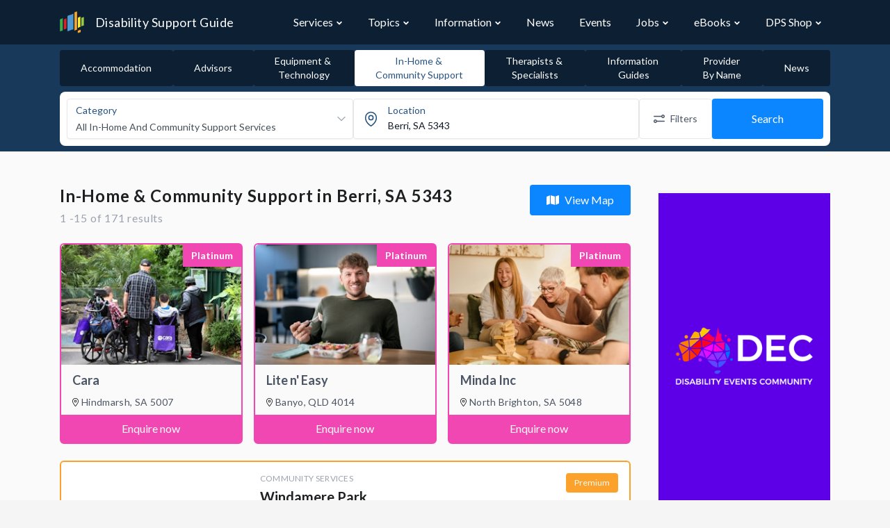

--- FILE ---
content_type: text/html; charset=UTF-8
request_url: https://www.disabilitysupportguide.com.au/search/in-home-and-community-support/berri-sa
body_size: 28757
content:
<!DOCTYPE html>
<html lang="en">
<!-- Google Tag Manager -->
        <script>(function(w,d,s,l,i){w[l]=w[l]||[];w[l].push({'gtm.start':
        new Date().getTime(),event:'gtm.js'});var f=d.getElementsByTagName(s)[0],
        j=d.createElement(s),dl=l!='dataLayer'?'&l='+l:'';j.async=true;j.src=
        'https://www.googletagmanager.com/gtm.js?id='+i+dl+ '&gtm_cookies_win=x';f.parentNode.insertBefore(j,f);
        })(window,document,'script','dataLayer','GTM-NWM5VQ8');</script>
        <!-- End Google Tag Manager -->


<link href="https://fonts.googleapis.com/css?family=Lato:300,400,700" rel="stylesheet">


<script src="https://kit.fontawesome.com/39f0d61c72.js" crossorigin="anonymous" data-search-pseudo-elements data-observe-mutations defer></script>

<meta charset="utf-8">
<meta http-equiv="X-UA-Compatible" content="IE=edge">
<meta name="viewport" content="width=device-width, initial-scale=1">
<meta name="csrf-token" content="VEpoJifVnc839TMfGTPDCoZZQO0d9ZB7f3cdKw4D">
<meta name="coverage" content="Australia">

<title>    In-Home &amp; Community Support in Berri, SA 5343 | Disability Support Guide
</title>
<meta name="description" content="    Find help and support in Australia.
    Search funding options that include the NDIS (National Disability Insurance Scheme). Compare the market and find the
    solution that's right for you.
">


<meta property="og:type" content="website">
<meta property="og:locale" content="en_AU">
<meta property="og:title" content="    In-Home &amp; Community Support in Berri, SA 5343 | Disability Support Guide
">
<meta property="og:site_name" content="Disability Support Guide">
<meta property="og:description" content="    Find help and support in Australia.
    Search funding options that include the NDIS (National Disability Insurance Scheme). Compare the market and find the
    solution that's right for you.
">
<meta property="og:url" content="https://www.disabilitysupportguide.com.au/search/in-home-and-community-support/berri-sa">
<meta property="og:image" content="https://www.disabilitysupportguide.com.au/img/logos/dsg-logo-large.png">


<meta name="facebook-domain-verification" content="tj23m9agazdshieo6enr46y79cbux1" />



<meta name="twitter:site" content="@TalkDisability_">
<meta name="twitter:creator" content="@TalkDisability_">
<meta name="twitter:card" content="summary">
<meta name="twitter:title" content="    In-Home &amp; Community Support in Berri, SA 5343 | Disability Support Guide
">
<meta name="twitter:description" content="    Find help and support in Australia.
    Search funding options that include the NDIS (National Disability Insurance Scheme). Compare the market and find the
    solution that's right for you.
">
<meta name="twitter:url" content="https://www.disabilitysupportguide.com.au/search/in-home-and-community-support/berri-sa">
<meta name="twitter:image" content="https://www.disabilitysupportguide.com.au/img/logos/dsg-logo-large.png">


<meta property="ix:host" content="dps.imgix.net">
<meta property="ix:useHttps" content="true">

<!-- Disable automatic detection and formatting of possible phone numbers -->
<meta name="format-detection" content="telephone=no">

<!-- The name of the application running in the web page. -->
<meta name="application-name" content="Disability Support Guide">

<!-- Add to Home Screen iOS -->
<meta name="apple-mobile-web-app-capable" content="yes">
<meta name="apple-mobile-web-app-status-bar-style" content="default">
<meta name="apple-mobile-web-app-title" content="Disability Support Guide">

<!-- Add to home screen Chrome-->
<meta name="mobile-web-app-capable" content="yes">

<!-- theme color for android -->
<meta name="theme-color" content="#1D62F0"> <!-- TODO: update theme colour? -->

<!-- Windows IE Specific -->
<meta http-equiv="cleartype" content="on">
<meta name="skype_toolbar" content="skype_toolbar_parser_compatible">

<!-- Disable link highlighting on IE 10 on Windows Phone (https://blogs.windows.com/buildingapps/2012/11/15/adapting-your-webkit-optimized-site-for-internet-explorer-10/) -->
<meta name="msapplication-tap-highlight" content="no">

<!-- For IE 10 and below -->
<!-- No link, just place a file called favicon.ico in the root directory -->
<!-- favicon -->
<link rel="apple-touch-icon" sizes="57x57" href="https://www.disabilitysupportguide.com.au/img/favicons/apple-touch-icon-57x57.png">
<link rel="apple-touch-icon" sizes="60x60" href="https://www.disabilitysupportguide.com.au/img/favicons/apple-touch-icon-60x60.png">
<link rel="apple-touch-icon" sizes="72x72" href="https://www.disabilitysupportguide.com.au/img/favicons/apple-touch-icon-72x72.png">
<link rel="apple-touch-icon" sizes="76x76" href="https://www.disabilitysupportguide.com.au/img/favicons/apple-touch-icon-76x76.png">
<link rel="apple-touch-icon" sizes="114x114" href="https://www.disabilitysupportguide.com.au/img/favicons/apple-touch-icon-114x114.png">
<link rel="apple-touch-icon" sizes="120x120" href="https://www.disabilitysupportguide.com.au/img/favicons/apple-touch-icon-120x120.png">
<link rel="apple-touch-icon" sizes="144x144" href="https://www.disabilitysupportguide.com.au/img/favicons/apple-touch-icon-144x144.png">
<link rel="apple-touch-icon" sizes="152x152" href="https://www.disabilitysupportguide.com.au/img/favicons/apple-touch-icon-152x152.png">
<link rel="apple-touch-icon" sizes="180x180" href="https://www.disabilitysupportguide.com.au/img/favicons/apple-touch-icon-180x180.png">
<link rel="icon" type="image/png" sizes="32x32" href="https://www.disabilitysupportguide.com.au/img/favicons/favicon-32x32.png">
<link rel="icon" type="image/png" sizes="16x16" href="https://www.disabilitysupportguide.com.au/img/favicons/favicon-16x16.png">
<link rel="shortcut icon" href="https://www.disabilitysupportguide.com.au/img/favicons/favicon.ico">
<!-- /favicon -->



    <link rel="canonical" href="    https://www.disabilitysupportguide.com.au/search/in-home-and-community-support/berri-sa
">






<link rel="preload" as="style" href="https://www.disabilitysupportguide.com.au/build/assets/theme-DiRGVFr0.css" /><link rel="preload" as="style" href="https://www.disabilitysupportguide.com.au/build/assets/app-C802sDgI.css" /><link rel="stylesheet" href="https://www.disabilitysupportguide.com.au/build/assets/theme-DiRGVFr0.css" data-navigate-track="reload" /><link rel="stylesheet" href="https://www.disabilitysupportguide.com.au/build/assets/app-C802sDgI.css" data-navigate-track="reload" />
<script async src="//pagead2.googlesyndication.com/pagead/js/adsbygoogle.js"></script>
<script>
    (adsbygoogle = window.adsbygoogle || []).push({
        google_ad_client: "ca-pub-3226058244284042",
        enable_page_level_ads: true
    });
    window.onload = function() {
        window.blocked_google_ads = false;

        setTimeout(function() {
            var ad = document.querySelector("ins.adsbygoogle");
            if (ad && ad.innerHTML.replace(/\s/g, "").length == 0) {
                window.blocked_google_ads = true;
            }
        }, 2000);
    };
</script>

<!-- Livewire Styles --><style >[wire\:loading][wire\:loading], [wire\:loading\.delay][wire\:loading\.delay], [wire\:loading\.inline-block][wire\:loading\.inline-block], [wire\:loading\.inline][wire\:loading\.inline], [wire\:loading\.block][wire\:loading\.block], [wire\:loading\.flex][wire\:loading\.flex], [wire\:loading\.table][wire\:loading\.table], [wire\:loading\.grid][wire\:loading\.grid], [wire\:loading\.inline-flex][wire\:loading\.inline-flex] {display: none;}[wire\:loading\.delay\.none][wire\:loading\.delay\.none], [wire\:loading\.delay\.shortest][wire\:loading\.delay\.shortest], [wire\:loading\.delay\.shorter][wire\:loading\.delay\.shorter], [wire\:loading\.delay\.short][wire\:loading\.delay\.short], [wire\:loading\.delay\.default][wire\:loading\.delay\.default], [wire\:loading\.delay\.long][wire\:loading\.delay\.long], [wire\:loading\.delay\.longer][wire\:loading\.delay\.longer], [wire\:loading\.delay\.longest][wire\:loading\.delay\.longest] {display: none;}[wire\:offline][wire\:offline] {display: none;}[wire\:dirty]:not(textarea):not(input):not(select) {display: none;}:root {--livewire-progress-bar-color: #2299dd;}[x-cloak] {display: none !important;}[wire\:cloak] {display: none !important;}</style>
</html>

<body>
<!-- Google Tag Manager (noscript) -->
<noscript><iframe src="https://www.googletagmanager.com/ns.html?id=GTM-NWM5VQ8&gtm_cookies_win=x"
height="0" width="0" style="display:none;visibility:hidden"></iframe></noscript>
<!-- End Google Tag Manager (noscript) -->

<div class="application">
    <nav id="navbar"
     x-data="{
        navItems: [{&quot;name&quot;:&quot;Services&quot;,&quot;url&quot;:&quot;https:\/\/www.disabilitysupportguide.com.au\/services&quot;,&quot;slug&quot;:&quot;services&quot;,&quot;isOpen&quot;:false,&quot;children&quot;:[[{&quot;name&quot;:&quot;Accommodation \/ Housing&quot;,&quot;description&quot;:&quot;&quot;,&quot;url&quot;:&quot;https:\/\/www.disabilitysupportguide.com.au\/services\/accommodation&quot;,&quot;icon&quot;:&quot;&quot;},{&quot;name&quot;:&quot;Advisors&quot;,&quot;description&quot;:&quot;&quot;,&quot;url&quot;:&quot;https:\/\/www.disabilitysupportguide.com.au\/services\/advisors&quot;,&quot;icon&quot;:&quot;&quot;},{&quot;name&quot;:&quot;Equipment and Technology&quot;,&quot;description&quot;:&quot;&quot;,&quot;url&quot;:&quot;https:\/\/www.disabilitysupportguide.com.au\/services\/equipment-and-technology&quot;,&quot;icon&quot;:&quot;&quot;},{&quot;name&quot;:&quot;In-Home and Community Support&quot;,&quot;description&quot;:&quot;&quot;,&quot;url&quot;:&quot;https:\/\/www.disabilitysupportguide.com.au\/services\/in-home-and-community-support&quot;,&quot;icon&quot;:&quot;&quot;},{&quot;name&quot;:&quot;Mental Health&quot;,&quot;description&quot;:&quot;&quot;,&quot;url&quot;:&quot;https:\/\/www.disabilitysupportguide.com.au\/services\/mental-health&quot;,&quot;icon&quot;:&quot;&quot;},{&quot;name&quot;:&quot;Therapists and Specialists&quot;,&quot;description&quot;:&quot;&quot;,&quot;url&quot;:&quot;https:\/\/www.disabilitysupportguide.com.au\/services\/therapists-and-specialists&quot;,&quot;icon&quot;:&quot;&quot;}],[{&quot;name&quot;:&quot;Aged Care Guide&quot;,&quot;description&quot;:&quot;&quot;,&quot;url&quot;:&quot;https:\/\/www.agedcareguide.com.au\/&quot;,&quot;icon&quot;:&quot;&quot;}],[{&quot;name&quot;:&quot;NDIS Providers&quot;,&quot;description&quot;:&quot;&quot;,&quot;url&quot;:&quot;\/downloads\/ndis-providers&quot;,&quot;icon&quot;:&quot;&quot;}],[{&quot;name&quot;:&quot;All Categories&quot;,&quot;description&quot;:&quot;&quot;,&quot;url&quot;:&quot;https:\/\/www.disabilitysupportguide.com.au\/services&quot;,&quot;icon&quot;:&quot;&quot;}]]},{&quot;name&quot;:&quot;Topics&quot;,&quot;url&quot;:&quot;https:\/\/www.disabilitysupportguide.com.au\/topics&quot;,&quot;slug&quot;:&quot;topics&quot;,&quot;isOpen&quot;:false,&quot;children&quot;:[[{&quot;name&quot;:&quot;Accessible travel&quot;,&quot;description&quot;:&quot;&quot;,&quot;url&quot;:&quot;https:\/\/www.disabilitysupportguide.com.au\/topics\/accessible-travel&quot;,&quot;icon&quot;:&quot;&quot;},{&quot;name&quot;:&quot;Accommodation&quot;,&quot;description&quot;:&quot;&quot;,&quot;url&quot;:&quot;https:\/\/www.disabilitysupportguide.com.au\/topics\/accommodation&quot;,&quot;icon&quot;:&quot;&quot;},{&quot;name&quot;:&quot;Autism&quot;,&quot;description&quot;:&quot;&quot;,&quot;url&quot;:&quot;https:\/\/www.disabilitysupportguide.com.au\/topics\/autism&quot;,&quot;icon&quot;:&quot;&quot;},{&quot;name&quot;:&quot;Down syndrome&quot;,&quot;description&quot;:&quot;&quot;,&quot;url&quot;:&quot;https:\/\/www.disabilitysupportguide.com.au\/topics\/down-syndrome&quot;,&quot;icon&quot;:&quot;&quot;},{&quot;name&quot;:&quot;Early intervention&quot;,&quot;description&quot;:&quot;&quot;,&quot;url&quot;:&quot;https:\/\/www.disabilitysupportguide.com.au\/topics\/early-intervention&quot;,&quot;icon&quot;:&quot;&quot;},{&quot;name&quot;:&quot;Education&quot;,&quot;description&quot;:&quot;&quot;,&quot;url&quot;:&quot;https:\/\/www.disabilitysupportguide.com.au\/topics\/education&quot;,&quot;icon&quot;:&quot;&quot;},{&quot;name&quot;:&quot;Employment and disability&quot;,&quot;description&quot;:&quot;&quot;,&quot;url&quot;:&quot;https:\/\/www.disabilitysupportguide.com.au\/topics\/employment-disability&quot;,&quot;icon&quot;:&quot;&quot;},{&quot;name&quot;:&quot;Equipment &amp; Technology&quot;,&quot;description&quot;:&quot;&quot;,&quot;url&quot;:&quot;https:\/\/www.disabilitysupportguide.com.au\/topics\/equipment-technology&quot;,&quot;icon&quot;:&quot;&quot;},{&quot;name&quot;:&quot;Finance&quot;,&quot;description&quot;:&quot;&quot;,&quot;url&quot;:&quot;https:\/\/www.disabilitysupportguide.com.au\/topics\/finance&quot;,&quot;icon&quot;:&quot;&quot;},{&quot;name&quot;:&quot;Health and well-being&quot;,&quot;description&quot;:&quot;&quot;,&quot;url&quot;:&quot;https:\/\/www.disabilitysupportguide.com.au\/topics\/health-and-wellbeing&quot;,&quot;icon&quot;:&quot;&quot;},{&quot;name&quot;:&quot;Mental Health Options&quot;,&quot;description&quot;:&quot;&quot;,&quot;url&quot;:&quot;https:\/\/www.disabilitysupportguide.com.au\/topics\/mental-health-options&quot;,&quot;icon&quot;:&quot;&quot;},{&quot;name&quot;:&quot;Plan Management&quot;,&quot;description&quot;:&quot;&quot;,&quot;url&quot;:&quot;https:\/\/www.disabilitysupportguide.com.au\/topics\/plan-management&quot;,&quot;icon&quot;:&quot;&quot;},{&quot;name&quot;:&quot;Sport &amp; Recreation&quot;,&quot;description&quot;:&quot;&quot;,&quot;url&quot;:&quot;https:\/\/www.disabilitysupportguide.com.au\/topics\/sport-recreation&quot;,&quot;icon&quot;:&quot;&quot;},{&quot;name&quot;:&quot;Support Coordination&quot;,&quot;description&quot;:&quot;&quot;,&quot;url&quot;:&quot;https:\/\/www.disabilitysupportguide.com.au\/topics\/support-coordination&quot;,&quot;icon&quot;:&quot;&quot;},{&quot;name&quot;:&quot;User Stories&quot;,&quot;description&quot;:&quot;&quot;,&quot;url&quot;:&quot;https:\/\/www.disabilitysupportguide.com.au\/topics\/user-stories&quot;,&quot;icon&quot;:&quot;&quot;},{&quot;name&quot;:&quot;Working in the Disability Sector&quot;,&quot;description&quot;:&quot;&quot;,&quot;url&quot;:&quot;https:\/\/www.disabilitysupportguide.com.au\/topics\/education-and-training-1&quot;,&quot;icon&quot;:&quot;&quot;}],[{&quot;name&quot;:&quot;All Topics&quot;,&quot;description&quot;:&quot;&quot;,&quot;url&quot;:&quot;https:\/\/www.disabilitysupportguide.com.au\/topics&quot;,&quot;icon&quot;:&quot;&quot;}]]},{&quot;name&quot;:&quot;Information&quot;,&quot;url&quot;:&quot;https:\/\/www.disabilitysupportguide.com.au\/information\/all&quot;,&quot;slug&quot;:&quot;information&quot;,&quot;isOpen&quot;:false,&quot;children&quot;:[[{&quot;name&quot;:&quot;What is the NDIS?&quot;,&quot;description&quot;:&quot;&quot;,&quot;url&quot;:&quot;https:\/\/www.disabilitysupportguide.com.au\/information\/article\/what-is-the-ndis&quot;,&quot;icon&quot;:&quot;&quot;},{&quot;name&quot;:&quot;I have been approved for NDIS funding - what next?&quot;,&quot;description&quot;:&quot;&quot;,&quot;url&quot;:&quot;https:\/\/www.disabilitysupportguide.com.au\/information\/article\/i-have-ndis-funding-what-now&quot;,&quot;icon&quot;:&quot;&quot;},{&quot;name&quot;:&quot;I do not have NDIS funding&quot;,&quot;description&quot;:&quot;&quot;,&quot;url&quot;:&quot;https:\/\/www.disabilitysupportguide.com.au\/information\/article\/i-dont-have-ndis-funding&quot;,&quot;icon&quot;:&quot;&quot;},{&quot;name&quot;:&quot;NDIS partners&quot;,&quot;description&quot;:&quot;&quot;,&quot;url&quot;:&quot;https:\/\/www.disabilitysupportguide.com.au\/information\/article\/ndis-partners&quot;,&quot;icon&quot;:&quot;&quot;}],[{&quot;name&quot;:&quot;NDIS useful numbers&quot;,&quot;description&quot;:&quot;&quot;,&quot;url&quot;:&quot;https:\/\/www.disabilitysupportguide.com.au\/information\/ndis-useful-numbers&quot;,&quot;icon&quot;:&quot;&quot;}],[{&quot;name&quot;:&quot;NDIS Terms and Definitions&quot;,&quot;description&quot;:&quot;&quot;,&quot;url&quot;:&quot;https:\/\/www.disabilitysupportguide.com.au\/information\/terms-and-definitions&quot;,&quot;icon&quot;:&quot;&quot;}],[{&quot;name&quot;:&quot;All Information Articles&quot;,&quot;description&quot;:&quot;&quot;,&quot;url&quot;:&quot;https:\/\/www.disabilitysupportguide.com.au\/information\/all&quot;,&quot;icon&quot;:&quot;&quot;}]]},{&quot;name&quot;:&quot;News&quot;,&quot;url&quot;:&quot;https:\/\/www.disabilitysupportguide.com.au\/talking-disability&quot;,&quot;slug&quot;:&quot;talking-disability&quot;,&quot;isOpen&quot;:false,&quot;children&quot;:[]},{&quot;name&quot;:&quot;Events&quot;,&quot;url&quot;:&quot;https:\/\/www.disabilitysupportguide.com.au\/events&quot;,&quot;slug&quot;:&quot;events&quot;,&quot;isOpen&quot;:false,&quot;children&quot;:[]},{&quot;name&quot;:&quot;Jobs&quot;,&quot;url&quot;:&quot;https:\/\/www.disabilitysupportguide.com.au\/jobs&quot;,&quot;slug&quot;:&quot;jobs&quot;,&quot;isOpen&quot;:false,&quot;children&quot;:[[{&quot;name&quot;:&quot;Disability Support Jobs&quot;,&quot;url&quot;:&quot;https:\/\/www.disabilitysupportguide.com.au\/jobs&quot;},{&quot;name&quot;:&quot;Allied Health Jobs&quot;,&quot;url&quot;:&quot;https:\/\/www.disabilitysupportguide.com.au\/jobs\/allied-health-jobs&quot;},{&quot;name&quot;:&quot;Management and Administration Jobs&quot;,&quot;url&quot;:&quot;https:\/\/www.disabilitysupportguide.com.au\/jobs\/management-and-administration-jobs&quot;}]]},{&quot;name&quot;:&quot;eBooks&quot;,&quot;url&quot;:&quot;https:\/\/www.disabilitysupportguide.com.au\/topics\/digital-publications&quot;,&quot;slug&quot;:&quot;digital-publications&quot;,&quot;isOpen&quot;:false,&quot;children&quot;:[[{&quot;name&quot;:&quot;Disability Support Guide&quot;,&quot;description&quot;:&quot;&quot;,&quot;url&quot;:&quot;https:\/\/www.disabilitysupportguide.com.au\/topics\/digital-publications#dps-guide-to-disability-support&quot;,&quot;icon&quot;:&quot;&quot;},{&quot;name&quot;:&quot;Aged Care Guide&quot;,&quot;description&quot;:&quot;&quot;,&quot;url&quot;:&quot;https:\/\/www.disabilitysupportguide.com.au\/topics\/digital-publications#dps-guide-to-aged-care&quot;,&quot;icon&quot;:&quot;&quot;},{&quot;name&quot;:&quot;Support at Home Guide&quot;,&quot;description&quot;:&quot;&quot;,&quot;url&quot;:&quot;https:\/\/www.disabilitysupportguide.com.au\/topics\/digital-publications#support-at-home-guides&quot;,&quot;icon&quot;:&quot;&quot;},{&quot;name&quot;:&quot;Your Retirement Living&quot;,&quot;description&quot;:&quot;&quot;,&quot;url&quot;:&quot;https:\/\/www.disabilitysupportguide.com.au\/topics\/digital-publications#dps-guide-to-retirement-living&quot;,&quot;icon&quot;:&quot;&quot;}],[{&quot;name&quot;:&quot;Provider List PDFs&quot;,&quot;description&quot;:&quot;&quot;,&quot;url&quot;:&quot;https:\/\/www.disabilitysupportguide.com.au\/downloads\/ndis-providers&quot;,&quot;icon&quot;:&quot;&quot;}]]},{&quot;name&quot;:&quot;DPS Shop&quot;,&quot;url&quot;:&quot;https:\/\/shop.dps.com.au&quot;,&quot;slug&quot;:&quot;dps-shop&quot;,&quot;isOpen&quot;:false,&quot;children&quot;:[[{&quot;name&quot;:&quot;Visit DPS Shop&quot;,&quot;description&quot;:&quot;&quot;,&quot;url&quot;:&quot;https:\/\/shop.dps.com.au&quot;,&quot;icon&quot;:&quot;&quot;},{&quot;name&quot;:&quot;About DPS Shop&quot;,&quot;description&quot;:&quot;&quot;,&quot;url&quot;:&quot;https:\/\/www.disabilitysupportguide.com.au\/topics\/dps-shop&quot;,&quot;icon&quot;:&quot;&quot;}]]}],
        path: 'search/in-home-and-community-support/berri-sa',
        isModalOpen: false,
        openDropdown(item) {
            item.isOpen = true;
        },
        closeDropdown(item) {
            item.isOpen = false;
        },
        toggleDropdown(item) {
            item.isOpen = !item.isOpen;
        },
        closeAllDropdowns() {
            for (let item of this.navItems) {
                item.isOpen = false;
            }
        },
        toggleModal() {
            this.closeAllDropdowns();
            const body = document.getElementsByTagName('body')[0];

            if (!this.isModalOpen) {
                body.classList.add('tw-overflow-hidden');
            } else {
                body.classList.remove('tw-overflow-hidden');
            }

            this.isModalOpen = !this.isModalOpen;
        },
    }"
     class="tw-bg-dsg" x-bind:class="{ 'tw-fixed xl:tw-static tw-top-0 tw-z-30 tw-w-full': isModalOpen }">
    <div class="container tw-mx-auto">
        <div class="tw-relative tw-flex tw-items-center tw-justify-between tw-h-16">
            <div class="tw-absolute tw-inset-y-0 tw-right-0 tw-flex tw-items-center xl:tw-hidden">
                <div
                    x-on:click="toggleModal"
                    class="tw-cursor-pointer tw-inline-flex tw-items-center tw-justify-center tw-rounded-md tw-text-gray-400 hover:tw-text-white"
                    aria-controls="mobile-menu"
                    aria-expanded="false"
                >
                    <span class="sr-only">Open main menu</span>
                    <template x-if="!isModalOpen">
                        <svg
                            class="tw-h-6 tw-w-6 tw-block"
                            xmlns="http://www.w3.org/2000/svg"
                            fill="none"
                            viewBox="0 0 24 24"
                            stroke="currentColor"
                            aria-hidden="true"
                        >
                            <path
                                stroke-linecap="round"
                                stroke-linejoin="round"
                                stroke-width="2"
                                d="M4 6h16M4 12h16M4 18h16"
                            ></path>
                        </svg>
                    </template>
                    <template x-if="isModalOpen">
                        <svg
                            class="tw-h-6 tw-w-6 tw-block"
                            xmlns="http://www.w3.org/2000/svg"
                            fill="none"
                            viewBox="0 0 24 24"
                            stroke="currentColor"
                            aria-hidden="true"
                        >
                            <path
                                stroke-linecap="round"
                                stroke-linejoin="round"
                                stroke-width="2"
                                d="M6 18L18 6M6 6l12 12"
                            ></path>
                        </svg>
                    </template>
                </div>
            </div>
            <div class="tw-flex-1 tw-flex tw-items-center">
                <a href="/" class="tw-relative tw-flex-shrink-0 tw-flex tw-items-center">
                    
                    <img class="tw-h-8 tw-w-auto" src="/img/logos/dsg-logo.png" alt="DSG Logo" width="50"/>
                    <span class="tw-hidden sm:tw-block tw-text-white tw-font-normal tw-text-lg tw-tracking-wide tw-ml-4">
                        Disability Support Guide
                    </span>
                </a>
            </div>
            <div
                class="tw-hidden xl:tw-block tw-inset-y-0 tw-right-0 tw-pr-2 sm:tw-static sm:tw-inset-auto sm:tw-ml-6 sm:tw-pr-0"
            >
                <div class="tw-flex tw-space-x-3">
                    <template
                        x-for="(item, index) in navItems"
                        x-bind:key="index"
                    >
                        <div  class="tw-group tw-relative"
                              @mouseover="openDropdown(item)"
                              @mouseleave="closeDropdown(item)">
                            <div class="tw-py-5">
                                <div class="tw-flex tw-items-baseline tw-px-3">
                                    <a
                                        x-bind:href="item['url']"
                                        class="tw-block tw-whitespace-nowrap tw-text-base tw-font-normal group-hover:tw-text-blue-brightest"
                                        x-bind:class="path.startsWith(item['slug']) ? 'tw-text-blue-brighter' : 'tw-text-white'"
                                        x-text="item['name']"
                                    >
                                    </a>
                                    <template x-if="item['children'].length">
                                        <div class="tw-flex tw-items-center">
                                            <svg
                                                xmlns="http://www.w3.org/2000/svg"
                                                class="group-hover:tw-rotate-180 tw-transform tw-transition tw-ease-in-out tw-text-gray-300 tw-ml-1 tw-h-2.5 tw-w-2.5 group-hover:tw-text-blue-brightest"
                                                x-bind:class="
                                                path.startsWith(item['slug'])
                                                    ? 'tw-text-blue-brighter'
                                                    : 'tw-text-white'
                                            "
                                                fill="none"
                                                viewBox="0 0 24 24"
                                                stroke="currentColor"
                                                stroke-width="4"
                                            >
                                                <path stroke-linecap="round" stroke-linejoin="round" d="M19 9l-7 7-7-7"/>
                                            </svg>
                                        </div>
                                    </template>
                                </div>
                            </div>

                            <template x-if="item['children'].length && item.isOpen">
                                <div
                                    id="dropdownNavbar"
                                    x-data="{ show: false }"
                                    x-init="$nextTick(() => { show = true })"
                                    x-show="show"
                                    x-transition:enter="tw-transition tw-duration-300"
                                    x-transition:enter-start="tw-opacity-0 tw-translate-y-[-5px]"
                                    x-transition:enter-end="tw-opacity-100 tw-translate-y-0"
                                    class="tw-w-max tw-top-full tw-py-3 tw-absolute group-hover:tw-block tw-z-30 tw-font-normal tw-bg-white tw-rounded-b tw-border-t-4 tw-border-blue-bright tw-border-solid tw-divide-y tw-divide-gray-100 tw-shadow-lg tw-border-0"
                                >
                                    <ul
                                        class="pl-12 tw-py-1 tw-text-base tw-text-gray-700 tw-list-none tw-pl-0"
                                        aria-labelledby="dropdownLargeButton"
                                    >
                                        <template x-for="(dropdownSection, dropdownSectionIndex) in item['children']"
                                                  x-bind:key="dropdownSectionIndex">
                                            <li
                                            >
                                                <template
                                                    x-for="(dropdownItem, dropdownItemIndex) in dropdownSection"
                                                    x-bind:key="dropdownItemIndex"
                                                >
                                                    <a
                                                        x-bind:href="dropdownItem['url']"
                                                        class="tw-text-gray-600 hover:tw-text-gray-800 w-whitespace-nowrap tw-block tw-py-2 tw-px-6 hover:tw-bg-gray-100"
                                                        x-text="dropdownItem['name']"
                                                    >
                                                    </a>
                                                    <template x-if="index == item['children'].length - 1" >
                                                        <hr class="tw-my-2"/>
                                                    </template>
                                                </template>
                                            </li>
                                        </template>
                                    </ul>
                                </div>
                            </template>
                        </div>
                    </template>
                </div>
            </div>
        </div>
    </div>

    <!-- Modal -->
    <template x-if="isModalOpen">
        <div
            class="tw-fixed tw-h-full tw-py-5 tw-w-full tw-bg-dsg tw-pb-28 tw-z-50 tw-overflow-auto tw-bg-opacity-95"
        >
            <div class="container tw-mx-auto">
                <ul class="tw-ml-0 tw-pl-0 tw-list-none tw-space-y-10">
                    <template x-for="(item, index) in navItems" x-bind:key="index">
                        <li class="tw-group tw-relative">
                            <div>
                                <div class="tw-flex">
                                    <a
                                        x-bind:href="item['url']"
                                        class="tw-text-gray-300 hover:tw-text-white tw-block tw-whitespace-nowrap tw-text-base tw-font-medium"
                                        x-text="item['name']"
                                    >
                                    </a>
                                    <template x-if="item['children'].length">
                                        <div
                                            @click="toggleDropdown(item)"
                                            class="tw-cursor-pointer tw-text-gray-300 hover:tw-text-white tw-flex tw-items-center tw-h-auto tw-flex-grow tw-justify-end"
                                        >
                                            <svg
                                                xmlns="http://www.w3.org/2000/svg"
                                                class="tw-transition tw-ease-in-out tw-ml-1 tw-h-5 tw-w-5"
                                                x-bind:class="{ 'tw-rotate-180 tw-transform ': item.isOpen }"
                                                fill="none"
                                                viewBox="0 0 24 24"
                                                stroke="currentColor"
                                                stroke-width="2"
                                            >
                                                <path stroke-linecap="round" stroke-linejoin="round"
                                                      d="M19 9l-7 7-7-7"/>
                                            </svg>
                                        </div>
                                    </template>
                                </div>
                            </div>
                            <template x-if="item['children'].length && item.isOpen">
                                <div
                                    class="tw-pt-2 tw-w-max tw-top-full group-hover:tw-block tw-z-20 tw-font-normal tw-divide-y tw-divide-gray-100"
                                >
                                    <ul
                                        class="tw-text-base tw-list-none tw-pl-0 tw-mt-3"
                                        aria-labelledby="dropdownLargeButton"
                                    >
                                        <template x-for="(dropdownSection, dropdownSectionindex) in item['children']"
                                                  x-bind:key="dropdownSectionindex">
                                            <li
                                            >
                                                <template
                                                    x-for="(dropdownItem, dropdownItemIndex) in dropdownSection"
                                                    x-bind:key="dropdownItemIndex"
                                                >
                                                    <a
                                                        x-bind:href="dropdownItem['url']"
                                                        class="tw-text-gray-300 hover:tw-text-white tw-whitespace-nowrap tw-block tw-py-2 tw-px-6"
                                                        x-text="dropdownItem['name']"
                                                    >
                                                    </a>
                                                </template>
                                            </li>
                                        </template>
                                    </ul>
                                </div>
                            </template>
                        </li>
                    </template>
                </ul>
            </div>
        </div>
    </template>
</nav>

    
    <div >
        <main>
                <div class="tw-bg-blue-darker">
        <div class="container">
            <div wire:snapshot="{&quot;data&quot;:{&quot;redirectOnSearch&quot;:true,&quot;activeForm&quot;:&quot;site-search.in-home-and-community-support-form&quot;,&quot;forms&quot;:[[[{&quot;label&quot;:&quot;Accommodation&quot;,&quot;component&quot;:&quot;site-search.accommodation-form&quot;},{&quot;s&quot;:&quot;arr&quot;}],[{&quot;label&quot;:&quot;Advisors&quot;,&quot;component&quot;:&quot;site-search.advisors-form&quot;},{&quot;s&quot;:&quot;arr&quot;}],[{&quot;label&quot;:&quot;Equipment &amp; &lt;br\/&gt; Technology&quot;,&quot;component&quot;:&quot;site-search.equipment-and-technology-form&quot;},{&quot;s&quot;:&quot;arr&quot;}],[{&quot;label&quot;:&quot;In-Home &amp; &lt;br\/&gt; Community Support&quot;,&quot;component&quot;:&quot;site-search.in-home-and-community-support-form&quot;},{&quot;s&quot;:&quot;arr&quot;}],[{&quot;label&quot;:&quot;Therapists &amp; &lt;br\/&gt; Specialists&quot;,&quot;component&quot;:&quot;site-search.therapists-and-specialists-form&quot;},{&quot;s&quot;:&quot;arr&quot;}],[{&quot;label&quot;:&quot;Information  &lt;br\/&gt; Guides&quot;,&quot;component&quot;:&quot;site-search.information-guides-form&quot;},{&quot;s&quot;:&quot;arr&quot;}],[{&quot;label&quot;:&quot;Provider &lt;br\/&gt; By Name&quot;,&quot;component&quot;:&quot;site-search.provider-by-name-form&quot;},{&quot;s&quot;:&quot;arr&quot;}],[{&quot;label&quot;:&quot;News&quot;,&quot;component&quot;:&quot;site-search.news-form&quot;},{&quot;s&quot;:&quot;arr&quot;}]],{&quot;s&quot;:&quot;arr&quot;}]},&quot;memo&quot;:{&quot;id&quot;:&quot;rHmBOzqKqp64JSzTFfB0&quot;,&quot;name&quot;:&quot;site-search.search-minified&quot;,&quot;path&quot;:&quot;search\/in-home-and-community-support\/berri-sa&quot;,&quot;method&quot;:&quot;GET&quot;,&quot;children&quot;:{&quot;site-search.in-home-and-community-support-form&quot;:[&quot;div&quot;,&quot;v8G4Xwi5bl9526uVFQ6q&quot;]},&quot;scripts&quot;:[],&quot;assets&quot;:[],&quot;errors&quot;:[],&quot;locale&quot;:&quot;en&quot;},&quot;checksum&quot;:&quot;7dbca525a72fb6ca8694232f8baac70fd2b2f8b0dddb3d39eedbcc7eb4984495&quot;}" wire:effects="[]" wire:id="rHmBOzqKqp64JSzTFfB0" class="tw-py-2">
    <div class="tw-hidden md:tw-block">
        <div class="tw-flex tw-gap-1 flex-wrap tw-relative tw-z-10 tw-mb-2">
            <!--[if BLOCK]><![endif]-->                <button
    wire:click="selectForm('site-search.accommodation-form')"
    class="tw-backdrop-blur-sm tw-bg-dsg hover:tw-bg-opacity-50 tw-text-white tw-flex-grow tw-basis-1/4 sm:tw-basis-1/5 lg:tw-basis-auto tw-justify-center tw-items-center md:tw-px-4 lg:tw-px-4 xl:tw-px-3 tw-py-1.5 tw-transition tw-duration-100 tw-ease-in-out tw-relative tw-border-none tw-cursor-pointer tw-rounded tw-group tw-min-w-0 tw-text-sm xl:tw-text-sm tw-font-medium tw-text-center focus:tw-z-10 hover:tw-no-underline">
    Accommodation
</button>
                            <button
    wire:click="selectForm('site-search.advisors-form')"
    class="tw-backdrop-blur-sm tw-bg-dsg hover:tw-bg-opacity-50 tw-text-white tw-flex-grow tw-basis-1/4 sm:tw-basis-1/5 lg:tw-basis-auto tw-justify-center tw-items-center md:tw-px-4 lg:tw-px-4 xl:tw-px-3 tw-py-1.5 tw-transition tw-duration-100 tw-ease-in-out tw-relative tw-border-none tw-cursor-pointer tw-rounded tw-group tw-min-w-0 tw-text-sm xl:tw-text-sm tw-font-medium tw-text-center focus:tw-z-10 hover:tw-no-underline">
    Advisors
</button>
                            <button
    wire:click="selectForm('site-search.equipment-and-technology-form')"
    class="tw-backdrop-blur-sm tw-bg-dsg hover:tw-bg-opacity-50 tw-text-white tw-flex-grow tw-basis-1/4 sm:tw-basis-1/5 lg:tw-basis-auto tw-justify-center tw-items-center md:tw-px-4 lg:tw-px-4 xl:tw-px-3 tw-py-1.5 tw-transition tw-duration-100 tw-ease-in-out tw-relative tw-border-none tw-cursor-pointer tw-rounded tw-group tw-min-w-0 tw-text-sm xl:tw-text-sm tw-font-medium tw-text-center focus:tw-z-10 hover:tw-no-underline">
    Equipment & <br/> Technology
</button>
                            <button
    wire:click="selectForm('site-search.in-home-and-community-support-form')"
    class="tw-bg-white tw-text-blue-dark tw-flex-grow tw-basis-1/4 sm:tw-basis-1/5 lg:tw-basis-auto tw-justify-center tw-items-center md:tw-px-4 lg:tw-px-4 xl:tw-px-3 tw-py-1.5 tw-transition tw-duration-100 tw-ease-in-out tw-relative tw-border-none tw-cursor-pointer tw-rounded tw-group tw-min-w-0 tw-text-sm xl:tw-text-sm tw-font-medium tw-text-center focus:tw-z-10 hover:tw-no-underline">
    In-Home & <br/> Community Support
</button>
                            <button
    wire:click="selectForm('site-search.therapists-and-specialists-form')"
    class="tw-backdrop-blur-sm tw-bg-dsg hover:tw-bg-opacity-50 tw-text-white tw-flex-grow tw-basis-1/4 sm:tw-basis-1/5 lg:tw-basis-auto tw-justify-center tw-items-center md:tw-px-4 lg:tw-px-4 xl:tw-px-3 tw-py-1.5 tw-transition tw-duration-100 tw-ease-in-out tw-relative tw-border-none tw-cursor-pointer tw-rounded tw-group tw-min-w-0 tw-text-sm xl:tw-text-sm tw-font-medium tw-text-center focus:tw-z-10 hover:tw-no-underline">
    Therapists & <br/> Specialists
</button>
                            <button
    wire:click="selectForm('site-search.information-guides-form')"
    class="tw-backdrop-blur-sm tw-bg-dsg hover:tw-bg-opacity-50 tw-text-white tw-flex-grow tw-basis-1/4 sm:tw-basis-1/5 lg:tw-basis-auto tw-justify-center tw-items-center md:tw-px-4 lg:tw-px-4 xl:tw-px-3 tw-py-1.5 tw-transition tw-duration-100 tw-ease-in-out tw-relative tw-border-none tw-cursor-pointer tw-rounded tw-group tw-min-w-0 tw-text-sm xl:tw-text-sm tw-font-medium tw-text-center focus:tw-z-10 hover:tw-no-underline">
    Information  <br/> Guides
</button>
                            <button
    wire:click="selectForm('site-search.provider-by-name-form')"
    class="tw-backdrop-blur-sm tw-bg-dsg hover:tw-bg-opacity-50 tw-text-white tw-flex-grow tw-basis-1/4 sm:tw-basis-1/5 lg:tw-basis-auto tw-justify-center tw-items-center md:tw-px-4 lg:tw-px-4 xl:tw-px-3 tw-py-1.5 tw-transition tw-duration-100 tw-ease-in-out tw-relative tw-border-none tw-cursor-pointer tw-rounded tw-group tw-min-w-0 tw-text-sm xl:tw-text-sm tw-font-medium tw-text-center focus:tw-z-10 hover:tw-no-underline">
    Provider <br/> By Name
</button>
                            <button
    wire:click="selectForm('site-search.news-form')"
    class="tw-backdrop-blur-sm tw-bg-dsg hover:tw-bg-opacity-50 tw-text-white tw-flex-grow tw-basis-1/4 sm:tw-basis-1/5 lg:tw-basis-auto tw-justify-center tw-items-center md:tw-px-4 lg:tw-px-4 xl:tw-px-3 tw-py-1.5 tw-transition tw-duration-100 tw-ease-in-out tw-relative tw-border-none tw-cursor-pointer tw-rounded tw-group tw-min-w-0 tw-text-sm xl:tw-text-sm tw-font-medium tw-text-center focus:tw-z-10 hover:tw-no-underline">
    News
</button>
            <!--[if ENDBLOCK]><![endif]-->
        </div>

        <div
            class="tw-border tw-border-input tw-bg-white tw-p-2.5 tw-w-full tw-z-10 tw-left-0 tw-relative tw-rounded-lg">
            <div wire:snapshot="{&quot;data&quot;:{&quot;categorySlug&quot;:&quot;in-home-and-community-support&quot;,&quot;formProps&quot;:null,&quot;locationSlug&quot;:&quot;berri-sa&quot;,&quot;providersOrVacancies&quot;:&quot;providers&quot;,&quot;distance&quot;:&quot;10&quot;,&quot;serviceDelivery&quot;:&quot;any&quot;,&quot;NDISRegistrationGroups&quot;:[[],{&quot;s&quot;:&quot;arr&quot;}],&quot;redirectOnSearch&quot;:true,&quot;defaultFields&quot;:[{&quot;locationSlug&quot;:&quot;&quot;,&quot;categorySlug&quot;:&quot;in-home-and-community-support&quot;,&quot;providersOrVacancies&quot;:&quot;providers&quot;,&quot;distance&quot;:&quot;10&quot;,&quot;serviceDelivery&quot;:&quot;any&quot;,&quot;NDISRegistrationGroups&quot;:[[],{&quot;s&quot;:&quot;arr&quot;}]},{&quot;s&quot;:&quot;arr&quot;}],&quot;insideFiltersModal&quot;:false},&quot;memo&quot;:{&quot;id&quot;:&quot;v8G4Xwi5bl9526uVFQ6q&quot;,&quot;name&quot;:&quot;site-search.in-home-and-community-support-form&quot;,&quot;path&quot;:&quot;search\/in-home-and-community-support\/berri-sa&quot;,&quot;method&quot;:&quot;GET&quot;,&quot;children&quot;:{&quot;accommodationCategory&quot;:[&quot;div&quot;,&quot;mu2AUr4DBmpWALp6J9SH&quot;],&quot;locationSlug&quot;:[&quot;div&quot;,&quot;rN6jndyA7MH4aXBkSNRW&quot;]},&quot;scripts&quot;:[],&quot;assets&quot;:[],&quot;errors&quot;:[],&quot;locale&quot;:&quot;en&quot;},&quot;checksum&quot;:&quot;ed69ed50fef75ec5faf6507a4bd5108d6a7f61f82b7b66c7b3147ab0ae48e0a9&quot;}" wire:effects="[]" wire:id="v8G4Xwi5bl9526uVFQ6q">
    <!--[if BLOCK]><![endif]-->    <form
        class="tw-flex tw-items-stretch tw-divide-y lg:tw-divide-y-0 tw-gap-x-2 tw-gap-y-2 tw-flex-col lg:tw-flex-row" wire:submit="search"
    >
        <!--[if BLOCK]><![endif]-->    <div class="tw-flex-1">
        <div wire:snapshot="{&quot;data&quot;:{&quot;data&quot;:[[[{&quot;name&quot;:&quot;All In-Home And Community Support Services&quot;,&quot;value&quot;:&quot;in-home-and-community-support&quot;},{&quot;s&quot;:&quot;arr&quot;}],[{&quot;name&quot;:&quot;Care Options&quot;,&quot;value&quot;:&quot;care-options&quot;},{&quot;s&quot;:&quot;arr&quot;}],[{&quot;name&quot;:&quot;All-Terrain-Wheelchair Activities&quot;,&quot;value&quot;:&quot;all-terrain-wheelchair-activities&quot;},{&quot;s&quot;:&quot;arr&quot;}],[{&quot;name&quot;:&quot;Archery&quot;,&quot;value&quot;:&quot;archery&quot;},{&quot;s&quot;:&quot;arr&quot;}],[{&quot;name&quot;:&quot;Arts&quot;,&quot;value&quot;:&quot;arts&quot;},{&quot;s&quot;:&quot;arr&quot;}],[{&quot;name&quot;:&quot;Assistance with personal activities&quot;,&quot;value&quot;:&quot;assistance-with-personal-activities&quot;},{&quot;s&quot;:&quot;arr&quot;}],[{&quot;name&quot;:&quot;Athletics&quot;,&quot;value&quot;:&quot;athletics&quot;},{&quot;s&quot;:&quot;arr&quot;}],[{&quot;name&quot;:&quot;Boccia \u2013 social &amp; competitive&quot;,&quot;value&quot;:&quot;boccia&quot;},{&quot;s&quot;:&quot;arr&quot;}],[{&quot;name&quot;:&quot;Canoe (Kayak)&quot;,&quot;value&quot;:&quot;canoe-kayak&quot;},{&quot;s&quot;:&quot;arr&quot;}],[{&quot;name&quot;:&quot;Childcare&quot;,&quot;value&quot;:&quot;childcare&quot;},{&quot;s&quot;:&quot;arr&quot;}],[{&quot;name&quot;:&quot;Community &amp; Inclusion&quot;,&quot;value&quot;:&quot;community-inclusion&quot;},{&quot;s&quot;:&quot;arr&quot;}],[{&quot;name&quot;:&quot;Community Support&quot;,&quot;value&quot;:&quot;community-support&quot;},{&quot;s&quot;:&quot;arr&quot;}],[{&quot;name&quot;:&quot;Controlled Scuba Experience - Immersion Therapy&quot;,&quot;value&quot;:&quot;scuba&quot;},{&quot;s&quot;:&quot;arr&quot;}],[{&quot;name&quot;:&quot;Dance&quot;,&quot;value&quot;:&quot;dance&quot;},{&quot;s&quot;:&quot;arr&quot;}],[{&quot;name&quot;:&quot;Day options&quot;,&quot;value&quot;:&quot;day-options&quot;},{&quot;s&quot;:&quot;arr&quot;}],[{&quot;name&quot;:&quot;Dementia Care&quot;,&quot;value&quot;:&quot;dementia-care&quot;},{&quot;s&quot;:&quot;arr&quot;}],[{&quot;name&quot;:&quot;Domestic assistance&quot;,&quot;value&quot;:&quot;domestic-assistance&quot;},{&quot;s&quot;:&quot;arr&quot;}],[{&quot;name&quot;:&quot;Driver Training&quot;,&quot;value&quot;:&quot;driver-training&quot;},{&quot;s&quot;:&quot;arr&quot;}],[{&quot;name&quot;:&quot;Fencing&quot;,&quot;value&quot;:&quot;fencing&quot;},{&quot;s&quot;:&quot;arr&quot;}],[{&quot;name&quot;:&quot;Golf&quot;,&quot;value&quot;:&quot;golf&quot;},{&quot;s&quot;:&quot;arr&quot;}],[{&quot;name&quot;:&quot;Hand cycling&quot;,&quot;value&quot;:&quot;hand-cycling&quot;},{&quot;s&quot;:&quot;arr&quot;}],[{&quot;name&quot;:&quot;Home maintenance \/ Gardening&quot;,&quot;value&quot;:&quot;home-maintenance-gardening&quot;},{&quot;s&quot;:&quot;arr&quot;}],[{&quot;name&quot;:&quot;Horse Riding&quot;,&quot;value&quot;:&quot;horse-riding&quot;},{&quot;s&quot;:&quot;arr&quot;}],[{&quot;name&quot;:&quot;ILO-Individualised Living Options&quot;,&quot;value&quot;:&quot;individualised-living-options&quot;},{&quot;s&quot;:&quot;arr&quot;}],[{&quot;name&quot;:&quot;Independent Living support&quot;,&quot;value&quot;:&quot;independent-living-support&quot;},{&quot;s&quot;:&quot;arr&quot;}],[{&quot;name&quot;:&quot;Indoor Rowing&quot;,&quot;value&quot;:&quot;indoor-rowing&quot;},{&quot;s&quot;:&quot;arr&quot;}],[{&quot;name&quot;:&quot;In-Home Support&quot;,&quot;value&quot;:&quot;in-home-support&quot;},{&quot;s&quot;:&quot;arr&quot;}],[{&quot;name&quot;:&quot;Lawn Bowls&quot;,&quot;value&quot;:&quot;lawn-bowls&quot;},{&quot;s&quot;:&quot;arr&quot;}],[{&quot;name&quot;:&quot;Life Skills&quot;,&quot;value&quot;:&quot;life-skills&quot;},{&quot;s&quot;:&quot;arr&quot;}],[{&quot;name&quot;:&quot;Martial Arts&quot;,&quot;value&quot;:&quot;martial-arts&quot;},{&quot;s&quot;:&quot;arr&quot;}],[{&quot;name&quot;:&quot;Meals \/ Shopping&quot;,&quot;value&quot;:&quot;meals-shopping&quot;},{&quot;s&quot;:&quot;arr&quot;}],[{&quot;name&quot;:&quot;Medication Supervision&quot;,&quot;value&quot;:&quot;medication-supervision&quot;},{&quot;s&quot;:&quot;arr&quot;}],[{&quot;name&quot;:&quot;Palliative Care&quot;,&quot;value&quot;:&quot;nursing-palliative-care&quot;},{&quot;s&quot;:&quot;arr&quot;}],[{&quot;name&quot;:&quot;Personal care&quot;,&quot;value&quot;:&quot;personal-care&quot;},{&quot;s&quot;:&quot;arr&quot;}],[{&quot;name&quot;:&quot;Pharmaceutical Deliveries&quot;,&quot;value&quot;:&quot;pharmaceutical-deliveries&quot;},{&quot;s&quot;:&quot;arr&quot;}],[{&quot;name&quot;:&quot;Push &amp; Powered Sports \u2013 for electric and manual chair users&quot;,&quot;value&quot;:&quot;push-powered-sports&quot;},{&quot;s&quot;:&quot;arr&quot;}],[{&quot;name&quot;:&quot;Respite Care&quot;,&quot;value&quot;:&quot;respite-care&quot;},{&quot;s&quot;:&quot;arr&quot;}],[{&quot;name&quot;:&quot;Rowing&quot;,&quot;value&quot;:&quot;rowing&quot;},{&quot;s&quot;:&quot;arr&quot;}],[{&quot;name&quot;:&quot;Sailing&quot;,&quot;value&quot;:&quot;sailing&quot;},{&quot;s&quot;:&quot;arr&quot;}],[{&quot;name&quot;:&quot;Social \/ Recreational support&quot;,&quot;value&quot;:&quot;social-recreational-support&quot;},{&quot;s&quot;:&quot;arr&quot;}],[{&quot;name&quot;:&quot;Swimming&quot;,&quot;value&quot;:&quot;swimming&quot;},{&quot;s&quot;:&quot;arr&quot;}],[{&quot;name&quot;:&quot;Table Tennis &quot;,&quot;value&quot;:&quot;table-tennis&quot;},{&quot;s&quot;:&quot;arr&quot;}],[{&quot;name&quot;:&quot;Ten Pin Bowling&quot;,&quot;value&quot;:&quot;ten-pin-bowling&quot;},{&quot;s&quot;:&quot;arr&quot;}],[{&quot;name&quot;:&quot;Tennis&quot;,&quot;value&quot;:&quot;tennis&quot;},{&quot;s&quot;:&quot;arr&quot;}],[{&quot;name&quot;:&quot;Transport&quot;,&quot;value&quot;:&quot;transport&quot;},{&quot;s&quot;:&quot;arr&quot;}],[{&quot;name&quot;:&quot;Wheelchair Basketball&quot;,&quot;value&quot;:&quot;wheelchair-basketball&quot;},{&quot;s&quot;:&quot;arr&quot;}],[{&quot;name&quot;:&quot;Wheelchair Footy&quot;,&quot;value&quot;:&quot;wheelchair-footy&quot;},{&quot;s&quot;:&quot;arr&quot;}],[{&quot;name&quot;:&quot;Wheelchair Rugby (Murderball)&quot;,&quot;value&quot;:&quot;wheelchair-rugby&quot;},{&quot;s&quot;:&quot;arr&quot;}],[{&quot;name&quot;:&quot;Whizz Kidz Club&quot;,&quot;value&quot;:&quot;whizz-kidz-club&quot;},{&quot;s&quot;:&quot;arr&quot;}]],{&quot;s&quot;:&quot;arr&quot;}],&quot;selectedValue&quot;:&quot;in-home-and-community-support&quot;,&quot;name&quot;:&quot;accommodationCategory&quot;,&quot;label&quot;:&quot;Category&quot;,&quot;required&quot;:false,&quot;helperText&quot;:null,&quot;placeholder&quot;:&quot;Select a Category&quot;,&quot;containerClass&quot;:&quot;tw-flex-1&quot;,&quot;prependInput&quot;:null,&quot;isSearchable&quot;:false,&quot;withCreateOption&quot;:false,&quot;searchText&quot;:&quot;All In-Home And Community Support Services&quot;,&quot;options&quot;:[[[{&quot;name&quot;:&quot;All In-Home And Community Support Services&quot;,&quot;value&quot;:&quot;in-home-and-community-support&quot;},{&quot;s&quot;:&quot;arr&quot;}],[{&quot;name&quot;:&quot;Care Options&quot;,&quot;value&quot;:&quot;care-options&quot;},{&quot;s&quot;:&quot;arr&quot;}],[{&quot;name&quot;:&quot;All-Terrain-Wheelchair Activities&quot;,&quot;value&quot;:&quot;all-terrain-wheelchair-activities&quot;},{&quot;s&quot;:&quot;arr&quot;}],[{&quot;name&quot;:&quot;Archery&quot;,&quot;value&quot;:&quot;archery&quot;},{&quot;s&quot;:&quot;arr&quot;}],[{&quot;name&quot;:&quot;Arts&quot;,&quot;value&quot;:&quot;arts&quot;},{&quot;s&quot;:&quot;arr&quot;}],[{&quot;name&quot;:&quot;Assistance with personal activities&quot;,&quot;value&quot;:&quot;assistance-with-personal-activities&quot;},{&quot;s&quot;:&quot;arr&quot;}],[{&quot;name&quot;:&quot;Athletics&quot;,&quot;value&quot;:&quot;athletics&quot;},{&quot;s&quot;:&quot;arr&quot;}],[{&quot;name&quot;:&quot;Boccia \u2013 social &amp; competitive&quot;,&quot;value&quot;:&quot;boccia&quot;},{&quot;s&quot;:&quot;arr&quot;}],[{&quot;name&quot;:&quot;Canoe (Kayak)&quot;,&quot;value&quot;:&quot;canoe-kayak&quot;},{&quot;s&quot;:&quot;arr&quot;}],[{&quot;name&quot;:&quot;Childcare&quot;,&quot;value&quot;:&quot;childcare&quot;},{&quot;s&quot;:&quot;arr&quot;}],[{&quot;name&quot;:&quot;Community &amp; Inclusion&quot;,&quot;value&quot;:&quot;community-inclusion&quot;},{&quot;s&quot;:&quot;arr&quot;}],[{&quot;name&quot;:&quot;Community Support&quot;,&quot;value&quot;:&quot;community-support&quot;},{&quot;s&quot;:&quot;arr&quot;}],[{&quot;name&quot;:&quot;Controlled Scuba Experience - Immersion Therapy&quot;,&quot;value&quot;:&quot;scuba&quot;},{&quot;s&quot;:&quot;arr&quot;}],[{&quot;name&quot;:&quot;Dance&quot;,&quot;value&quot;:&quot;dance&quot;},{&quot;s&quot;:&quot;arr&quot;}],[{&quot;name&quot;:&quot;Day options&quot;,&quot;value&quot;:&quot;day-options&quot;},{&quot;s&quot;:&quot;arr&quot;}],[{&quot;name&quot;:&quot;Dementia Care&quot;,&quot;value&quot;:&quot;dementia-care&quot;},{&quot;s&quot;:&quot;arr&quot;}],[{&quot;name&quot;:&quot;Domestic assistance&quot;,&quot;value&quot;:&quot;domestic-assistance&quot;},{&quot;s&quot;:&quot;arr&quot;}],[{&quot;name&quot;:&quot;Driver Training&quot;,&quot;value&quot;:&quot;driver-training&quot;},{&quot;s&quot;:&quot;arr&quot;}],[{&quot;name&quot;:&quot;Fencing&quot;,&quot;value&quot;:&quot;fencing&quot;},{&quot;s&quot;:&quot;arr&quot;}],[{&quot;name&quot;:&quot;Golf&quot;,&quot;value&quot;:&quot;golf&quot;},{&quot;s&quot;:&quot;arr&quot;}],[{&quot;name&quot;:&quot;Hand cycling&quot;,&quot;value&quot;:&quot;hand-cycling&quot;},{&quot;s&quot;:&quot;arr&quot;}],[{&quot;name&quot;:&quot;Home maintenance \/ Gardening&quot;,&quot;value&quot;:&quot;home-maintenance-gardening&quot;},{&quot;s&quot;:&quot;arr&quot;}],[{&quot;name&quot;:&quot;Horse Riding&quot;,&quot;value&quot;:&quot;horse-riding&quot;},{&quot;s&quot;:&quot;arr&quot;}],[{&quot;name&quot;:&quot;ILO-Individualised Living Options&quot;,&quot;value&quot;:&quot;individualised-living-options&quot;},{&quot;s&quot;:&quot;arr&quot;}],[{&quot;name&quot;:&quot;Independent Living support&quot;,&quot;value&quot;:&quot;independent-living-support&quot;},{&quot;s&quot;:&quot;arr&quot;}],[{&quot;name&quot;:&quot;Indoor Rowing&quot;,&quot;value&quot;:&quot;indoor-rowing&quot;},{&quot;s&quot;:&quot;arr&quot;}],[{&quot;name&quot;:&quot;In-Home Support&quot;,&quot;value&quot;:&quot;in-home-support&quot;},{&quot;s&quot;:&quot;arr&quot;}],[{&quot;name&quot;:&quot;Lawn Bowls&quot;,&quot;value&quot;:&quot;lawn-bowls&quot;},{&quot;s&quot;:&quot;arr&quot;}],[{&quot;name&quot;:&quot;Life Skills&quot;,&quot;value&quot;:&quot;life-skills&quot;},{&quot;s&quot;:&quot;arr&quot;}],[{&quot;name&quot;:&quot;Martial Arts&quot;,&quot;value&quot;:&quot;martial-arts&quot;},{&quot;s&quot;:&quot;arr&quot;}],[{&quot;name&quot;:&quot;Meals \/ Shopping&quot;,&quot;value&quot;:&quot;meals-shopping&quot;},{&quot;s&quot;:&quot;arr&quot;}],[{&quot;name&quot;:&quot;Medication Supervision&quot;,&quot;value&quot;:&quot;medication-supervision&quot;},{&quot;s&quot;:&quot;arr&quot;}],[{&quot;name&quot;:&quot;Palliative Care&quot;,&quot;value&quot;:&quot;nursing-palliative-care&quot;},{&quot;s&quot;:&quot;arr&quot;}],[{&quot;name&quot;:&quot;Personal care&quot;,&quot;value&quot;:&quot;personal-care&quot;},{&quot;s&quot;:&quot;arr&quot;}],[{&quot;name&quot;:&quot;Pharmaceutical Deliveries&quot;,&quot;value&quot;:&quot;pharmaceutical-deliveries&quot;},{&quot;s&quot;:&quot;arr&quot;}],[{&quot;name&quot;:&quot;Push &amp; Powered Sports \u2013 for electric and manual chair users&quot;,&quot;value&quot;:&quot;push-powered-sports&quot;},{&quot;s&quot;:&quot;arr&quot;}],[{&quot;name&quot;:&quot;Respite Care&quot;,&quot;value&quot;:&quot;respite-care&quot;},{&quot;s&quot;:&quot;arr&quot;}],[{&quot;name&quot;:&quot;Rowing&quot;,&quot;value&quot;:&quot;rowing&quot;},{&quot;s&quot;:&quot;arr&quot;}],[{&quot;name&quot;:&quot;Sailing&quot;,&quot;value&quot;:&quot;sailing&quot;},{&quot;s&quot;:&quot;arr&quot;}],[{&quot;name&quot;:&quot;Social \/ Recreational support&quot;,&quot;value&quot;:&quot;social-recreational-support&quot;},{&quot;s&quot;:&quot;arr&quot;}],[{&quot;name&quot;:&quot;Swimming&quot;,&quot;value&quot;:&quot;swimming&quot;},{&quot;s&quot;:&quot;arr&quot;}],[{&quot;name&quot;:&quot;Table Tennis &quot;,&quot;value&quot;:&quot;table-tennis&quot;},{&quot;s&quot;:&quot;arr&quot;}],[{&quot;name&quot;:&quot;Ten Pin Bowling&quot;,&quot;value&quot;:&quot;ten-pin-bowling&quot;},{&quot;s&quot;:&quot;arr&quot;}],[{&quot;name&quot;:&quot;Tennis&quot;,&quot;value&quot;:&quot;tennis&quot;},{&quot;s&quot;:&quot;arr&quot;}],[{&quot;name&quot;:&quot;Transport&quot;,&quot;value&quot;:&quot;transport&quot;},{&quot;s&quot;:&quot;arr&quot;}],[{&quot;name&quot;:&quot;Wheelchair Basketball&quot;,&quot;value&quot;:&quot;wheelchair-basketball&quot;},{&quot;s&quot;:&quot;arr&quot;}],[{&quot;name&quot;:&quot;Wheelchair Footy&quot;,&quot;value&quot;:&quot;wheelchair-footy&quot;},{&quot;s&quot;:&quot;arr&quot;}],[{&quot;name&quot;:&quot;Wheelchair Rugby (Murderball)&quot;,&quot;value&quot;:&quot;wheelchair-rugby&quot;},{&quot;s&quot;:&quot;arr&quot;}],[{&quot;name&quot;:&quot;Whizz Kidz Club&quot;,&quot;value&quot;:&quot;whizz-kidz-club&quot;},{&quot;s&quot;:&quot;arr&quot;}]],{&quot;s&quot;:&quot;arr&quot;}],&quot;intent&quot;:&quot;outline&quot;,&quot;showDefaultOptionImage&quot;:false},&quot;memo&quot;:{&quot;id&quot;:&quot;mu2AUr4DBmpWALp6J9SH&quot;,&quot;name&quot;:&quot;site-search.in-home-and-community-support-select&quot;,&quot;path&quot;:&quot;search\/in-home-and-community-support\/berri-sa&quot;,&quot;method&quot;:&quot;GET&quot;,&quot;bindings&quot;:{&quot;categorySlug&quot;:&quot;selectedValue&quot;},&quot;bindingsDirectives&quot;:{&quot;categorySlug&quot;:&quot;wire:model&quot;},&quot;children&quot;:[],&quot;scripts&quot;:[],&quot;assets&quot;:[],&quot;errors&quot;:[],&quot;locale&quot;:&quot;en&quot;},&quot;checksum&quot;:&quot;f3f9a274d1ce7cb85aca90c85558fe7aee8e65c728d98755dde0f83f43d3378d&quot;}" wire:effects="[]" wire:model="$parent.categorySlug" x-modelable="$wire.selectedValue" wire:id="mu2AUr4DBmpWALp6J9SH" class="tw-flex-1">
    <div
        name="accommodationCategory-query-select"
        x-data="{
            placeholderProp: 'Select a Category',
            placeholder: '',
            selectedValue: window.Livewire.find('mu2AUr4DBmpWALp6J9SH').entangle('selectedValue'),
            options: window.Livewire.find('mu2AUr4DBmpWALp6J9SH').entangle('options'),
            isOpen: false,
            focusedIndex: -1,
            get maxIndex() { return $wire.options.length - 1 },
            selectedOption: null,
            showDefaultOptionImage: '',
            isSearchable: false,
            init(){
                $watch('selectedValue', (value, oldValue) => {
                    if (value !== oldValue && (! this.selectedOption || this.selectedOption.value !== value)) {
                        this.selectedOption = this.options.find((option) => option.value == value) ?? this.selectedOption;

                        if (this.isSearchable && value == '') {
                            $wire.searchText = '';
                        }
                    }
                });

                this.placeholder = this.placeholderProp;

                if (this.selectedValue !== '') {
                    this.selectedOption = this.options.find((option) => option.value == this.selectedValue);
                }
            },
            toggle() {
                if (this.isOpen) {
                    this.close();
                    return;
                }

                this.open();
            },
            open() {
                $wire.searchText = '';
                this.isOpen = true;
                this.placeholder = this.selectedOption?.name

                if (this.$refs['search-input']) {
                    $nextTick(() => this.$refs['search-input'].focus());
                }
            },
            close() {
                this.isOpen = false;

                if (this.selectedOption) {
                    $wire.searchText = this.selectedOption.name;
                }

                this.placeholder = this.placeholderProp;

                this.clearFocus();
            },
            clearFocus() {
                this.focusedIndex = -1;
            },
            focusUp() {
                if (this.focusedIndex > 0) {
                    this.focusedIndex--;
                } else if (this.focusedIndex == 'create') {
                    this.focusedIndex = this.maxIndex;
                }
            },
            focusDown() {
                if (this.focusedIndex < this.maxIndex) {
                    this.focusedIndex++;
                } else if ($wire.withCreateOption) {
                    this.focusedIndex = 'create';
                }
            },
            confirmSelection(index = null) {
                let selectedIndex = (index !== null) ? index : this.focusedIndex;
                this.selectedOption = $wire.options[selectedIndex];
                $wire.searchText = this.selectedOption['name'];
                $wire.selectedValue = this.selectedOption['value'];
                this.close();
            },
            create() {
                $wire.create();
                this.close();
            },
        }"
        x-on:keydown.escape.prevent.stop="close()"
        x-on:click.outside="isOpen == true && close()"
        x-on:keydown.arrow-up.prevent="focusUp()"
        x-on:keydown.arrow-down.prevent="focusDown()"
        x-on:keydown.enter.prevent="confirmSelection()"
        class="tw-relative tw-group"
    >
        <div
            x-on:click="toggle()"
            class="
                tw-cursor-pointer tw-bg-transparent tw-border tw-border-solid tw-shadow-sm                tw-min-h-[50px] tw-flex tw-justify-start tw-items-center tw-text-left  tw-rounded tw-py-1.5 tw-px-3 tw-relative tw-cursor-default tw-select-none tw-block tw-w-full tw-text-sm
            "
        >
            <div class="tw-flex tw-space-x-3 tw-w-full tw-items-center">
                

                <div class="tw-w-full">
                   <span class="tw-text-blue-dark">
                        Category
                    </span>

                    <!--[if BLOCK]><![endif]-->                        <div class="mt-1">
                            <!--[if BLOCK]><![endif]-->                                <span class="tw-truncate" x-text="selectedOption['name']"></span>
                            <!--[if ENDBLOCK]><![endif]-->
                        </div>
                        <!--[if ENDBLOCK]><![endif]-->
                        </template>
                </div>

                <!--[if BLOCK]><![endif]-->                    <span
                        class="tw-pointer-events-none tw-absolute tw-inset-y-0 tw-right-0 tw-flex tw-items-center tw-pr-2">
                    <svg xmlns="http://www.w3.org/2000/svg" fill="none" viewBox="0 0 24 24" stroke-width="2"
                         stroke="currentColor" class="tw-h-4 tw-w-4 tw-text-gray-400">
                        <path stroke-linecap="round" stroke-linejoin="round" d="m19.5 8.25-7.5 7.5-7.5-7.5"/>
                    </svg>
                </span>
                <!--[if ENDBLOCK]><![endif]-->
            </div>
        </div>


        
        <div
            x-cloak
            x-ref="dropdown"
            x-show="isOpen"
            x-transition
            class="tw-max-h-[300px] tw-absolute tw-mt-2 tw-top-full tw-left-0 tw-w-full tw-z-20 tw-bg-white tw-border-solid tw-rounded tw-border tw-shadow-lg tw-overflow-y-auto"
        >
            
            <div>
                <template x-for="(option, index) in $wire.options" :key="option['value']+'-'+index">
                    <div
                        x-on:click="confirmSelection(index)"
                        :class="{
                            'tw-bg-gray-100': index === focusedIndex,
                            'hover:tw-bg-gray-100': index !== focusedIndex,
                        }"
                        class="tw-cursor-pointer tw-px-3 tw-py-2 tw-select-none tw-text-sm tw-flex tw-gap-3 tw-items-center tw-justify-start">

                        <template x-if="option['image']">
                            <img class="tw-w-10 tw-object-cover tw-h-10" :src="option['image']" >
                        </template>
                        <template x-if="!option['image'] && showDefaultOptionImage">
                            <img src="/img/logos/dsg-icon-greyscale.svg" class="tw-w-10 tw-object-cover tw-h-10">
                        </template>

                        <span x-text="option['name']"></span>
                    </div>
                </template>
            </div>
            <div wire:loading.remove>

                <template x-if="$wire.searchText && !$wire.options.length">
                    <div
                        class="tw-text-left tw-cursor-pointer tw-px-3 tw-py-2 tw-cursor-default tw-select-none tw-text-sm tw-text-gray-400">
                        No results found...
                    </div>
                </template>
            </div>


        </div>

        <!--[if BLOCK]><![endif]--><!--[if ENDBLOCK]><![endif]-->
    </div>
</div>
    </div>
<!--[if ENDBLOCK]><![endif]-->

        <!--[if BLOCK]><![endif]-->    <div class="tw-flex-1">
        <div wire:snapshot="{&quot;data&quot;:{&quot;locationOptions&quot;:[[[{&quot;value&quot;:&quot;berri-sa&quot;,&quot;name&quot;:&quot;Berri, SA 5343&quot;},{&quot;s&quot;:&quot;arr&quot;}],[{&quot;value&quot;:&quot;berrimal-vic&quot;,&quot;name&quot;:&quot;Berrimal, VIC 3518&quot;},{&quot;s&quot;:&quot;arr&quot;}],[{&quot;value&quot;:&quot;berrigal-nsw&quot;,&quot;name&quot;:&quot;Berrigal, NSW 2390&quot;},{&quot;s&quot;:&quot;arr&quot;}],[{&quot;value&quot;:&quot;berrima-nsw&quot;,&quot;name&quot;:&quot;Berrima, NSW 2577&quot;},{&quot;s&quot;:&quot;arr&quot;}],[{&quot;value&quot;:&quot;berridale-nsw&quot;,&quot;name&quot;:&quot;Berridale, NSW 2628&quot;},{&quot;s&quot;:&quot;arr&quot;}]],{&quot;s&quot;:&quot;arr&quot;}],&quot;selectedOptionCached&quot;:[{&quot;value&quot;:&quot;berri-sa&quot;,&quot;name&quot;:&quot;Berri, SA 5343&quot;},{&quot;s&quot;:&quot;arr&quot;}],&quot;selectedValue&quot;:&quot;berri-sa&quot;,&quot;name&quot;:&quot;locationSlug&quot;,&quot;label&quot;:&quot;Location&quot;,&quot;required&quot;:false,&quot;helperText&quot;:null,&quot;placeholder&quot;:&quot;Select a location&quot;,&quot;containerClass&quot;:&quot;tw-flex-1&quot;,&quot;prependInput&quot;:&quot;&lt;svg class=&#039;tw-text-blue-dark tw-w-7 tw-h-7&#039; xmlns=&#039;http:\/\/www.w3.org\/2000\/svg&#039; fill=&#039;none&#039; viewBox=&#039;0 0 24 24&#039; stroke-width=&#039;1.5&#039; stroke=&#039;currentColor&#039;&gt;\n    &lt;path stroke-linecap=&#039;round&#039; stroke-linejoin=&#039;round&#039; d=&#039;M15 10.5a3 3 0 11-6 0 3 3 0 016 0z&#039; \/&gt;\n    &lt;path stroke-linecap=&#039;round&#039; stroke-linejoin=&#039;round&#039; d=&#039;M19.5 10.5c0 7.142-7.5 11.25-7.5 11.25S4.5 17.642 4.5 10.5a7.5 7.5 0 1115 0z&#039; \/&gt;\n    &lt;\/svg&gt;&quot;,&quot;isSearchable&quot;:true,&quot;withCreateOption&quot;:false,&quot;searchText&quot;:&quot;Berri, SA 5343&quot;,&quot;options&quot;:[[],{&quot;s&quot;:&quot;arr&quot;}],&quot;intent&quot;:&quot;outline&quot;,&quot;showDefaultOptionImage&quot;:false},&quot;memo&quot;:{&quot;id&quot;:&quot;rN6jndyA7MH4aXBkSNRW&quot;,&quot;name&quot;:&quot;site-search.location-select&quot;,&quot;path&quot;:&quot;search\/in-home-and-community-support\/berri-sa&quot;,&quot;method&quot;:&quot;GET&quot;,&quot;bindings&quot;:{&quot;locationSlug&quot;:&quot;selectedValue&quot;},&quot;bindingsDirectives&quot;:{&quot;locationSlug&quot;:&quot;wire:model&quot;},&quot;children&quot;:[],&quot;scripts&quot;:[],&quot;assets&quot;:[],&quot;errors&quot;:[],&quot;locale&quot;:&quot;en&quot;},&quot;checksum&quot;:&quot;5b99eb90053ce29ae3c51da6585ece109e29ef0e5691e385976ff96b23bd4392&quot;}" wire:effects="[]" wire:model="$parent.locationSlug" x-modelable="$wire.selectedValue" wire:id="rN6jndyA7MH4aXBkSNRW" class="tw-flex-1">
    <div
        name="locationSlug-query-select"
        x-data="{
            placeholderProp: 'Select a location',
            placeholder: '',
            selectedValue: window.Livewire.find('rN6jndyA7MH4aXBkSNRW').entangle('selectedValue'),
            options: window.Livewire.find('rN6jndyA7MH4aXBkSNRW').entangle('options'),
            isOpen: false,
            focusedIndex: -1,
            get maxIndex() { return $wire.options.length - 1 },
            selectedOption: null,
            showDefaultOptionImage: '',
            isSearchable: true,
            init(){
                $watch('selectedValue', (value, oldValue) => {
                    if (value !== oldValue && (! this.selectedOption || this.selectedOption.value !== value)) {
                        this.selectedOption = this.options.find((option) => option.value == value) ?? this.selectedOption;

                        if (this.isSearchable && value == '') {
                            $wire.searchText = '';
                        }
                    }
                });

                this.placeholder = this.placeholderProp;

                if (this.selectedValue !== '') {
                    this.selectedOption = this.options.find((option) => option.value == this.selectedValue);
                }
            },
            toggle() {
                if (this.isOpen) {
                    this.close();
                    return;
                }

                this.open();
            },
            open() {
                $wire.searchText = '';
                this.isOpen = true;
                this.placeholder = this.selectedOption?.name

                if (this.$refs['search-input']) {
                    $nextTick(() => this.$refs['search-input'].focus());
                }
            },
            close() {
                this.isOpen = false;

                if (this.selectedOption) {
                    $wire.searchText = this.selectedOption.name;
                }

                this.placeholder = this.placeholderProp;

                this.clearFocus();
            },
            clearFocus() {
                this.focusedIndex = -1;
            },
            focusUp() {
                if (this.focusedIndex > 0) {
                    this.focusedIndex--;
                } else if (this.focusedIndex == 'create') {
                    this.focusedIndex = this.maxIndex;
                }
            },
            focusDown() {
                if (this.focusedIndex < this.maxIndex) {
                    this.focusedIndex++;
                } else if ($wire.withCreateOption) {
                    this.focusedIndex = 'create';
                }
            },
            confirmSelection(index = null) {
                let selectedIndex = (index !== null) ? index : this.focusedIndex;
                this.selectedOption = $wire.options[selectedIndex];
                $wire.searchText = this.selectedOption['name'];
                $wire.selectedValue = this.selectedOption['value'];
                this.close();
            },
            create() {
                $wire.create();
                this.close();
            },
        }"
        x-on:keydown.escape.prevent.stop="close()"
        x-on:click.outside="isOpen == true && close()"
        x-on:keydown.arrow-up.prevent="focusUp()"
        x-on:keydown.arrow-down.prevent="focusDown()"
        x-on:keydown.enter.prevent="confirmSelection()"
        class="tw-relative tw-group"
    >
        <div
            x-on:click="toggle()"
            class="
                tw-bg-transparent tw-border tw-border-solid tw-shadow-sm                tw-min-h-[50px] tw-flex tw-justify-start tw-items-center tw-text-left  tw-rounded tw-py-1.5 tw-px-3 tw-relative tw-cursor-default tw-select-none tw-block tw-w-full tw-text-sm
            "
        >
            <div class="tw-flex tw-space-x-3 tw-w-full tw-items-center">
                <svg class='tw-text-blue-dark tw-w-7 tw-h-7' xmlns='http://www.w3.org/2000/svg' fill='none' viewBox='0 0 24 24' stroke-width='1.5' stroke='currentColor'>
    <path stroke-linecap='round' stroke-linejoin='round' d='M15 10.5a3 3 0 11-6 0 3 3 0 016 0z' />
    <path stroke-linecap='round' stroke-linejoin='round' d='M19.5 10.5c0 7.142-7.5 11.25-7.5 11.25S4.5 17.642 4.5 10.5a7.5 7.5 0 1115 0z' />
    </svg>

                <div class="tw-w-full">
                   <span class="tw-text-blue-dark">
                        Location
                    </span>

                    <!--[if BLOCK]><![endif]-->                        <input
                            x-ref="search-input"
                            :placeholder="placeholder"
                            type="search"
                            wire:model.live="searchText"
                            x-on:click.prevent.stop="open()"
                            x-on:input="clearFocus()"
                            autocomplete="off"
                            class="tw-bg-transparent tw-p-0 tw-border-0 tw-ring-0 focus:tw-ring-0 focus:tw-border-0 disabled:tw-bg-gray-600/5 disabled:tw-ring-gray-400/10 tw-block tw-w-full tw-border-0 tw-text-gray-900 tw-text-sm sm:tw-leading-6">
                    <!--[if ENDBLOCK]><![endif]-->
                        </template>
                </div>

                <!--[if BLOCK]><![endif]--><!--[if ENDBLOCK]><![endif]-->
            </div>
        </div>


        
        <div
            x-cloak
            x-ref="dropdown"
            x-show="isOpen"
            x-transition
            class="tw-max-h-[300px] tw-absolute tw-mt-2 tw-top-full tw-left-0 tw-w-full tw-z-20 tw-bg-white tw-border-solid tw-rounded tw-border tw-shadow-lg tw-overflow-y-auto"
        >
            
            <div>
                <template x-for="(option, index) in $wire.options" :key="option['value']+'-'+index">
                    <div
                        x-on:click="confirmSelection(index)"
                        :class="{
                            'tw-bg-gray-100': index === focusedIndex,
                            'hover:tw-bg-gray-100': index !== focusedIndex,
                        }"
                        class="tw-cursor-pointer tw-px-3 tw-py-2 tw-select-none tw-text-sm tw-flex tw-gap-3 tw-items-center tw-justify-start">

                        <template x-if="option['image']">
                            <img class="tw-w-10 tw-object-cover tw-h-10" :src="option['image']" >
                        </template>
                        <template x-if="!option['image'] && showDefaultOptionImage">
                            <img src="/img/logos/dsg-icon-greyscale.svg" class="tw-w-10 tw-object-cover tw-h-10">
                        </template>

                        <span x-text="option['name']"></span>
                    </div>
                </template>
            </div>
            <div wire:loading.remove>

                <template x-if="$wire.searchText && !$wire.options.length">
                    <div
                        class="tw-text-left tw-cursor-pointer tw-px-3 tw-py-2 tw-cursor-default tw-select-none tw-text-sm tw-text-gray-400">
                        No results found...
                    </div>
                </template>
            </div>


        </div>

        <!--[if BLOCK]><![endif]--><!--[if ENDBLOCK]><![endif]-->
    </div>
</div>
    </div>
<!--[if ENDBLOCK]><![endif]-->

        <!--[if BLOCK]><![endif]--><!--[if ENDBLOCK]><![endif]-->

        <!--[if BLOCK]><![endif]-->            <div>
    <button
        type="button"
        class="tw-w-full tw-h-full tw-text-gray-600 tw-bg-transparent hover:tw-bg-gray-100 tw-cursor-pointer tw-border-solid tw-border tw-space-x-2 tw-border-gray-200 tw-rounded tw-flex tw-text-center tw-justify-center tw-items-center tw-px-5 tw-py-3"
        wire:click="$dispatch('openModal', { component: 'site-search.filters-modal', arguments: {
                    activeForm: 'site-search.in-home-and-community-support-form',
                    formProps: {
                        'locationSlug': $wire.locationSlug,
                        'categorySlug': $wire.categorySlug,
                        'providersOrVacancies': $wire.providersOrVacancies,
                        'distance': $wire.distance,
                        'serviceDelivery': $wire.serviceDelivery,
                        'NDISRegistrationGroups': $wire.NDISRegistrationGroups,
                        'redirectOnSearch': $wire.redirectOnSearch,
                    }
                }})"
    >
        <i class="fa-regular fa-sliders-simple"></i>
        <span class="tw-font-medium tw-text-sm lg:tw-hidden xl:tw-block">Filters</span>
    </button>
</div>
        <!--[if ENDBLOCK]><![endif]-->

        <button
    class="tw-flex tw-items-center tw-justify-center tw-whitespace-nowrap tw-cursor-pointer tw-border-0 tw-outline-0 tw-block text-center tw-bg-blue-bright tw-text-white hover:tw-text-white tw-rounded hover:tw-shadow-btn-primary tw-transition-transform hover:tw-transform hover:tw--translate-y-0.5 tw-h-12 tw-px-6 lg:tw-h-auto tw-block tw-w-full lg:tw-w-40" type="submit">
    Search
</button>
    </form>
<!--[if ENDBLOCK]><![endif]-->
</div>
        </div>
    </div>

    <button
        type="button"
        class="md:tw-hidden tw-space-x-2 tw-bg-transparent tw-w-full tw-border-0 tw-px-0 tw-py-0 tw-flex tw-items-center"
        wire:click="$dispatch('openModal', { component: 'site-search.filters-modal', arguments: {
                    activeForm: 'site-search.in-home-and-community-support-form',
                    formProps: {
                        'locationSlug': 'berri-sa',
                        'categorySlug': 'in-home-and-community-support',
                        'providersOrVacancies': 'providers',
                        'distance': '',
                        'serviceDelivery': '',
                        'NDISRegistrationGroups': 'null',
                        'redirectOnSearch': '',
                    }
                }})"
    >
        <div class="tw-flex tw-w-full tw-mx-auto tw-bg-white tw-rounded-md tw-py-2">
            <input type="search" class="tw-border-0 tw-w-full tw-px-4 tw-py-1 tw-text-gray-800 focus:tw-ring-0 focus:tw-outline-none"
                   placeholder="Search">

        </div>
            <div class="tw-border-0 tw-flex tw-items-center tw-bg-blue-bright tw-justify-center tw-w-12 tw-h-12 tw-text-white tw-rounded-md">
                <svg class="tw-w-5 tw-h-5" fill="none" stroke="currentColor" viewBox="0 0 24 24"
                     xmlns="http://www.w3.org/2000/svg">
                    <path stroke-linecap="round" stroke-linejoin="round" stroke-width="2"
                          d="M21 21l-6-6m2-5a7 7 0 11-14 0 7 7 0 0114 0z"></path>
                </svg>
            </div>
    </button>
</div>
        </div>
    </div>

    <section class="section">
        <div class="container">
            <div class="tw-grid tw-grid-cols-12 lg:tw-gap-x-10">
                <div class="tw-col-span-12 lg:tw-col-span-9 profile-list">

                    <div class="tw-flex tw-mb-6 tw-gap-x-4">
                        <div class="tw-flex-grow">
                            <div>
                                <h1 class="tw-text-2xl tw-font-bold tw-mb-1">
                                    <span>In-Home &amp; Community Support</span>
                                    in
                                    <span>Berri, SA 5343</span>
                                </h1>
                            </div>
                            <div>
                                <div>
                                    <h2 class="h6 tw-mb-0 tw-font-normal tw-text-sm sm:tw-text-base tw-text-gray-400">
                                                                                    1
                                            -15
                                            of 171 results
                                                                            </h2>
                                </div>
                            </div>
                        </div>
                        <div class="tw-hidden lg:tw-block align-items-end">
                            <a href="https://www.disabilitysupportguide.com.au/map/in-home-and-community-support/berri-sa">
                                <button
    class="tw-flex tw-items-center tw-justify-center tw-whitespace-nowrap tw-cursor-pointer tw-border-0 tw-outline-0 tw-block text-center tw-bg-blue-bright tw-text-white hover:tw-text-white tw-rounded hover:tw-shadow-btn-primary tw-transition-transform hover:tw-transform hover:tw--translate-y-0.5 tw-h-11 tw-px-6" type="button">
    <i class="fa-solid fa-map mr-2"></i>
                                    View Map
</button>
                            </a>
                        </div>
                    </div>

                                            <div class="tw-mb-6">
                            <div class="tw-grid tw-grid-cols-2 md:tw-grid-cols-3 tw-gap-4">
                                                                    <div class="tw-group tw-border-platinum tw-border-2 tw-border-solid tw-rounded-md hover:tw-border-gray-500 ">
                                        <a class="tw-flex tw-flex-col tw-h-full tw-relative" href="https://www.disabilitysupportguide.com.au/external/1352">
    <div class="tw-absolute tw-bg-platinum tw-font-semibold tw-h-min tw-px-3 tw-py-1.5 tw-rounded-tr-sm tw-text-sm tw-text-white tw-right-0 tw-top-0" style="z-index:1;">
        Platinum
    </div>
    <div class="tw-flex tw-items-center tw-w-full tw-aspect-[3/2]">
                    <img
                    class="group-hover:tw-saturate-150 tw-max-h-full tw-rounded-t-md tw-w-full tw-object-cover"
                    src="https://dps.imgix.net/media/b03648c3-7821-4ef2-b446-6f5e769f5eef?format=auto&fit=crop&w=272&h=182"
                    alt="Cara"
            />
            </div>

    <div class="tw-block tw-px-4 tw-py-2">
        <div class="tw-flex tw-flex-col">
            <div class="">
                <h3 itemprop="name" class="tw-mt-0 tw-mb-2 tw-text-base md:tw-text-lg tw-font-bold tw-text-gray-600 group-hover:tw-text-link-hover">
                    Cara
                </h3>
            </div>

            <div class="tw-flex tw-items-center tw-whitespace-nowrap">
                <svg class="tw-h-3 fa-regular fa-xs tw-mr-1" xmlns="http://www.w3.org/2000/svg" viewBox="0 0 384 512"><path d="M352 192c0-88.4-71.6-160-160-160S32 103.6 32 192c0 15.6 5.4 37 16.6 63.4c10.9 25.9 26.2 54 43.6 82.1c34.1 55.3 74.4 108.2 99.9 140c25.4-31.8 65.8-84.7 99.9-140c17.3-28.1 32.7-56.3 43.6-82.1C346.6 229 352 207.6 352 192zm32 0c0 87.4-117 243-168.3 307.2c-12.3 15.3-35.1 15.3-47.4 0C117 435 0 279.4 0 192C0 86 86 0 192 0S384 86 384 192zm-240 0a48 48 0 1 0 96 0 48 48 0 1 0 -96 0zm48 80a80 80 0 1 1 0-160 80 80 0 1 1 0 160z"></path></svg>
                <span class="tw-tracking-wide tw-text-sm tw-text-gray-600">Hindmarsh, SA 5007</span>
            </div>
        </div>
    </div>

    <div class="tw-bg-platinum tw-text-white tw-text-center tw-py-2 tw-mt-auto group-hover:tw-bg-gray-500">
        Enquire now
    </div>
</a>                                    </div>
                                                                    <div class="tw-group tw-border-platinum tw-border-2 tw-border-solid tw-rounded-md hover:tw-border-gray-500 ">
                                        <a class="tw-flex tw-flex-col tw-h-full tw-relative" href="https://www.disabilitysupportguide.com.au/external/1344">
    <div class="tw-absolute tw-bg-platinum tw-font-semibold tw-h-min tw-px-3 tw-py-1.5 tw-rounded-tr-sm tw-text-sm tw-text-white tw-right-0 tw-top-0" style="z-index:1;">
        Platinum
    </div>
    <div class="tw-flex tw-items-center tw-w-full tw-aspect-[3/2]">
                    <img
                    class="group-hover:tw-saturate-150 tw-max-h-full tw-rounded-t-md tw-w-full tw-object-cover"
                    src="https://dps.imgix.net/media/8adda4b9-e4fd-4d68-8043-23805ccf2844?format=auto&fit=crop&w=272&h=182"
                    alt="Lite n&#039; Easy"
            />
            </div>

    <div class="tw-block tw-px-4 tw-py-2">
        <div class="tw-flex tw-flex-col">
            <div class="">
                <h3 itemprop="name" class="tw-mt-0 tw-mb-2 tw-text-base md:tw-text-lg tw-font-bold tw-text-gray-600 group-hover:tw-text-link-hover">
                    Lite n&#039; Easy
                </h3>
            </div>

            <div class="tw-flex tw-items-center tw-whitespace-nowrap">
                <svg class="tw-h-3 fa-regular fa-xs tw-mr-1" xmlns="http://www.w3.org/2000/svg" viewBox="0 0 384 512"><path d="M352 192c0-88.4-71.6-160-160-160S32 103.6 32 192c0 15.6 5.4 37 16.6 63.4c10.9 25.9 26.2 54 43.6 82.1c34.1 55.3 74.4 108.2 99.9 140c25.4-31.8 65.8-84.7 99.9-140c17.3-28.1 32.7-56.3 43.6-82.1C346.6 229 352 207.6 352 192zm32 0c0 87.4-117 243-168.3 307.2c-12.3 15.3-35.1 15.3-47.4 0C117 435 0 279.4 0 192C0 86 86 0 192 0S384 86 384 192zm-240 0a48 48 0 1 0 96 0 48 48 0 1 0 -96 0zm48 80a80 80 0 1 1 0-160 80 80 0 1 1 0 160z"></path></svg>
                <span class="tw-tracking-wide tw-text-sm tw-text-gray-600">Banyo, QLD 4014</span>
            </div>
        </div>
    </div>

    <div class="tw-bg-platinum tw-text-white tw-text-center tw-py-2 tw-mt-auto group-hover:tw-bg-gray-500">
        Enquire now
    </div>
</a>                                    </div>
                                                                    <div class="tw-group tw-border-platinum tw-border-2 tw-border-solid tw-rounded-md hover:tw-border-gray-500 tw-hidden md:tw-block">
                                        <a class="tw-flex tw-flex-col tw-h-full tw-relative" href="https://www.disabilitysupportguide.com.au/external/1325">
    <div class="tw-absolute tw-bg-platinum tw-font-semibold tw-h-min tw-px-3 tw-py-1.5 tw-rounded-tr-sm tw-text-sm tw-text-white tw-right-0 tw-top-0" style="z-index:1;">
        Platinum
    </div>
    <div class="tw-flex tw-items-center tw-w-full tw-aspect-[3/2]">
                    <img
                    class="group-hover:tw-saturate-150 tw-max-h-full tw-rounded-t-md tw-w-full tw-object-cover"
                    src="https://dps.imgix.net/media/da3126ee-5ddd-4a61-969c-bbc399a8d06e?format=auto&fit=crop&w=272&h=182"
                    alt="Minda Inc"
            />
            </div>

    <div class="tw-block tw-px-4 tw-py-2">
        <div class="tw-flex tw-flex-col">
            <div class="">
                <h3 itemprop="name" class="tw-mt-0 tw-mb-2 tw-text-base md:tw-text-lg tw-font-bold tw-text-gray-600 group-hover:tw-text-link-hover">
                    Minda Inc
                </h3>
            </div>

            <div class="tw-flex tw-items-center tw-whitespace-nowrap">
                <svg class="tw-h-3 fa-regular fa-xs tw-mr-1" xmlns="http://www.w3.org/2000/svg" viewBox="0 0 384 512"><path d="M352 192c0-88.4-71.6-160-160-160S32 103.6 32 192c0 15.6 5.4 37 16.6 63.4c10.9 25.9 26.2 54 43.6 82.1c34.1 55.3 74.4 108.2 99.9 140c25.4-31.8 65.8-84.7 99.9-140c17.3-28.1 32.7-56.3 43.6-82.1C346.6 229 352 207.6 352 192zm32 0c0 87.4-117 243-168.3 307.2c-12.3 15.3-35.1 15.3-47.4 0C117 435 0 279.4 0 192C0 86 86 0 192 0S384 86 384 192zm-240 0a48 48 0 1 0 96 0 48 48 0 1 0 -96 0zm48 80a80 80 0 1 1 0-160 80 80 0 1 1 0 160z"></path></svg>
                <span class="tw-tracking-wide tw-text-sm tw-text-gray-600">North Brighton, SA 5048</span>
            </div>
        </div>
    </div>

    <div class="tw-bg-platinum tw-text-white tw-text-center tw-py-2 tw-mt-auto group-hover:tw-bg-gray-500">
        Enquire now
    </div>
</a>                                    </div>
                                                            </div>
                        </div>
                    

                    <div class="tw-space-y-3">
                                                    
                            
                            <div
    itemprop="itemListElement"
    itemscope
    itemtype="http://schema.org/ListItem"
    class="tw-bg-white tw-border-solid tw-rounded-md
    tw-border-premium tw-border-2"
    x-data="{
        showVacancy: false,
    }"
>
    <meta itemprop="position" content=""/>

    <div class="tw-relative tw-grid tw-grid-cols-12 tw-gap-y-6 sm:tw-gap-x-6 tw-p-4">

                    <div class="tw-col-span-12 sm:tw-col-span-4">
                
                                    <div class="card-gallery">
                        <div x-data="{
            images: [{&quot;id&quot;:134068,&quot;type&quot;:&quot;MediaItem&quot;,&quot;attributes&quot;:{&quot;title&quot;:&quot;MicrosoftTeams-image 38.png&quot;,&quot;mime&quot;:&quot;image\/jpeg&quot;,&quot;name&quot;:&quot;MicrosoftTeams-image 38.png&quot;,&quot;location&quot;:&quot;media\/a6ad3c88-0c44-4bfe-a551-60a26767c9ef&quot;,&quot;description&quot;:null,&quot;src&quot;:&quot;https:\/\/dps.imgix.net\/media\/a6ad3c88-0c44-4bfe-a551-60a26767c9ef&quot;,&quot;alt_src&quot;:{&quot;preset&quot;:{&quot;logo_thumbnail&quot;:&quot;https:\/\/dps.imgix.net\/media\/a6ad3c88-0c44-4bfe-a551-60a26767c9ef?bg=fff&amp;fit=fillmax&amp;h=200&amp;w=300&quot;,&quot;thumbnail&quot;:&quot;https:\/\/dps.imgix.net\/media\/a6ad3c88-0c44-4bfe-a551-60a26767c9ef?bg=fff&amp;fit=fillmax&amp;h=195&amp;w=290&quot;},&quot;crop&quot;:{&quot;300x200&quot;:&quot;https:\/\/dps.imgix.net\/media\/a6ad3c88-0c44-4bfe-a551-60a26767c9ef?fit=crop&amp;h=200&amp;w=300&quot;,&quot;800x320&quot;:&quot;https:\/\/dps.imgix.net\/media\/a6ad3c88-0c44-4bfe-a551-60a26767c9ef?fit=crop&amp;h=320&amp;w=800&quot;,&quot;1200x628&quot;:&quot;https:\/\/dps.imgix.net\/media\/a6ad3c88-0c44-4bfe-a551-60a26767c9ef?fit=crop&amp;h=628&amp;w=1200&quot;},&quot;fit&quot;:{&quot;1000x1000&quot;:&quot;https:\/\/dps.imgix.net\/media\/a6ad3c88-0c44-4bfe-a551-60a26767c9ef?fit=fillmax&amp;h=1000&amp;w=1000&quot;,&quot;300x200&quot;:&quot;https:\/\/dps.imgix.net\/media\/a6ad3c88-0c44-4bfe-a551-60a26767c9ef?fit=fillmax&amp;h=200&amp;w=300&quot;}}}},{&quot;id&quot;:134066,&quot;type&quot;:&quot;MediaItem&quot;,&quot;attributes&quot;:{&quot;title&quot;:&quot;colour.jpg&quot;,&quot;mime&quot;:&quot;image\/jpeg&quot;,&quot;name&quot;:&quot;colour.jpg&quot;,&quot;location&quot;:&quot;media\/dbf13c87-0935-4aae-bcb7-0ff21af0bb68&quot;,&quot;description&quot;:null,&quot;src&quot;:&quot;https:\/\/dps.imgix.net\/media\/dbf13c87-0935-4aae-bcb7-0ff21af0bb68&quot;,&quot;alt_src&quot;:{&quot;preset&quot;:{&quot;logo_thumbnail&quot;:&quot;https:\/\/dps.imgix.net\/media\/dbf13c87-0935-4aae-bcb7-0ff21af0bb68?bg=fff&amp;fit=fillmax&amp;h=200&amp;w=300&quot;,&quot;thumbnail&quot;:&quot;https:\/\/dps.imgix.net\/media\/dbf13c87-0935-4aae-bcb7-0ff21af0bb68?bg=fff&amp;fit=fillmax&amp;h=195&amp;w=290&quot;},&quot;crop&quot;:{&quot;300x200&quot;:&quot;https:\/\/dps.imgix.net\/media\/dbf13c87-0935-4aae-bcb7-0ff21af0bb68?fit=crop&amp;h=200&amp;w=300&quot;,&quot;800x320&quot;:&quot;https:\/\/dps.imgix.net\/media\/dbf13c87-0935-4aae-bcb7-0ff21af0bb68?fit=crop&amp;h=320&amp;w=800&quot;,&quot;1200x628&quot;:&quot;https:\/\/dps.imgix.net\/media\/dbf13c87-0935-4aae-bcb7-0ff21af0bb68?fit=crop&amp;h=628&amp;w=1200&quot;},&quot;fit&quot;:{&quot;1000x1000&quot;:&quot;https:\/\/dps.imgix.net\/media\/dbf13c87-0935-4aae-bcb7-0ff21af0bb68?fit=fillmax&amp;h=1000&amp;w=1000&quot;,&quot;300x200&quot;:&quot;https:\/\/dps.imgix.net\/media\/dbf13c87-0935-4aae-bcb7-0ff21af0bb68?fit=fillmax&amp;h=200&amp;w=300&quot;}}}},{&quot;id&quot;:134067,&quot;type&quot;:&quot;MediaItem&quot;,&quot;attributes&quot;:{&quot;title&quot;:&quot;DSC_7086.jpg&quot;,&quot;mime&quot;:&quot;image\/jpeg&quot;,&quot;name&quot;:&quot;DSC_7086.jpg&quot;,&quot;location&quot;:&quot;media\/e2f73159-2a95-48ff-9be3-80ea92e9efc0&quot;,&quot;description&quot;:null,&quot;src&quot;:&quot;https:\/\/dps.imgix.net\/media\/e2f73159-2a95-48ff-9be3-80ea92e9efc0&quot;,&quot;alt_src&quot;:{&quot;preset&quot;:{&quot;logo_thumbnail&quot;:&quot;https:\/\/dps.imgix.net\/media\/e2f73159-2a95-48ff-9be3-80ea92e9efc0?bg=fff&amp;fit=fillmax&amp;h=200&amp;w=300&quot;,&quot;thumbnail&quot;:&quot;https:\/\/dps.imgix.net\/media\/e2f73159-2a95-48ff-9be3-80ea92e9efc0?bg=fff&amp;fit=fillmax&amp;h=195&amp;w=290&quot;},&quot;crop&quot;:{&quot;300x200&quot;:&quot;https:\/\/dps.imgix.net\/media\/e2f73159-2a95-48ff-9be3-80ea92e9efc0?fit=crop&amp;h=200&amp;w=300&quot;,&quot;800x320&quot;:&quot;https:\/\/dps.imgix.net\/media\/e2f73159-2a95-48ff-9be3-80ea92e9efc0?fit=crop&amp;h=320&amp;w=800&quot;,&quot;1200x628&quot;:&quot;https:\/\/dps.imgix.net\/media\/e2f73159-2a95-48ff-9be3-80ea92e9efc0?fit=crop&amp;h=628&amp;w=1200&quot;},&quot;fit&quot;:{&quot;1000x1000&quot;:&quot;https:\/\/dps.imgix.net\/media\/e2f73159-2a95-48ff-9be3-80ea92e9efc0?fit=fillmax&amp;h=1000&amp;w=1000&quot;,&quot;300x200&quot;:&quot;https:\/\/dps.imgix.net\/media\/e2f73159-2a95-48ff-9be3-80ea92e9efc0?fit=fillmax&amp;h=200&amp;w=300&quot;}}}},{&quot;id&quot;:88813,&quot;type&quot;:&quot;MediaItem&quot;,&quot;attributes&quot;:{&quot;title&quot;:&quot;17_Ben.jpg&quot;,&quot;mime&quot;:&quot;image\/jpeg&quot;,&quot;name&quot;:&quot;17_Ben.jpg&quot;,&quot;location&quot;:&quot;media\/5a7ce275-545a-4874-bc22-9e532a1e97c6&quot;,&quot;description&quot;:null,&quot;src&quot;:&quot;https:\/\/dps.imgix.net\/media\/5a7ce275-545a-4874-bc22-9e532a1e97c6&quot;,&quot;alt_src&quot;:{&quot;preset&quot;:{&quot;logo_thumbnail&quot;:&quot;https:\/\/dps.imgix.net\/media\/5a7ce275-545a-4874-bc22-9e532a1e97c6?bg=fff&amp;fit=fillmax&amp;h=200&amp;w=300&quot;,&quot;thumbnail&quot;:&quot;https:\/\/dps.imgix.net\/media\/5a7ce275-545a-4874-bc22-9e532a1e97c6?bg=fff&amp;fit=fillmax&amp;h=195&amp;w=290&quot;},&quot;crop&quot;:{&quot;300x200&quot;:&quot;https:\/\/dps.imgix.net\/media\/5a7ce275-545a-4874-bc22-9e532a1e97c6?fit=crop&amp;h=200&amp;w=300&quot;,&quot;800x320&quot;:&quot;https:\/\/dps.imgix.net\/media\/5a7ce275-545a-4874-bc22-9e532a1e97c6?fit=crop&amp;h=320&amp;w=800&quot;,&quot;1200x628&quot;:&quot;https:\/\/dps.imgix.net\/media\/5a7ce275-545a-4874-bc22-9e532a1e97c6?fit=crop&amp;h=628&amp;w=1200&quot;},&quot;fit&quot;:{&quot;1000x1000&quot;:&quot;https:\/\/dps.imgix.net\/media\/5a7ce275-545a-4874-bc22-9e532a1e97c6?fit=fillmax&amp;h=1000&amp;w=1000&quot;,&quot;300x200&quot;:&quot;https:\/\/dps.imgix.net\/media\/5a7ce275-545a-4874-bc22-9e532a1e97c6?fit=fillmax&amp;h=200&amp;w=300&quot;}}}},{&quot;id&quot;:134069,&quot;type&quot;:&quot;MediaItem&quot;,&quot;attributes&quot;:{&quot;title&quot;:&quot;MicrosoftTeams-image 86.png&quot;,&quot;mime&quot;:&quot;image\/jpeg&quot;,&quot;name&quot;:&quot;MicrosoftTeams-image 86.png&quot;,&quot;location&quot;:&quot;media\/64a65741-63b4-408e-ac18-3de20a9bade0&quot;,&quot;description&quot;:null,&quot;src&quot;:&quot;https:\/\/dps.imgix.net\/media\/64a65741-63b4-408e-ac18-3de20a9bade0&quot;,&quot;alt_src&quot;:{&quot;preset&quot;:{&quot;logo_thumbnail&quot;:&quot;https:\/\/dps.imgix.net\/media\/64a65741-63b4-408e-ac18-3de20a9bade0?bg=fff&amp;fit=fillmax&amp;h=200&amp;w=300&quot;,&quot;thumbnail&quot;:&quot;https:\/\/dps.imgix.net\/media\/64a65741-63b4-408e-ac18-3de20a9bade0?bg=fff&amp;fit=fillmax&amp;h=195&amp;w=290&quot;},&quot;crop&quot;:{&quot;300x200&quot;:&quot;https:\/\/dps.imgix.net\/media\/64a65741-63b4-408e-ac18-3de20a9bade0?fit=crop&amp;h=200&amp;w=300&quot;,&quot;800x320&quot;:&quot;https:\/\/dps.imgix.net\/media\/64a65741-63b4-408e-ac18-3de20a9bade0?fit=crop&amp;h=320&amp;w=800&quot;,&quot;1200x628&quot;:&quot;https:\/\/dps.imgix.net\/media\/64a65741-63b4-408e-ac18-3de20a9bade0?fit=crop&amp;h=628&amp;w=1200&quot;},&quot;fit&quot;:{&quot;1000x1000&quot;:&quot;https:\/\/dps.imgix.net\/media\/64a65741-63b4-408e-ac18-3de20a9bade0?fit=fillmax&amp;h=1000&amp;w=1000&quot;,&quot;300x200&quot;:&quot;https:\/\/dps.imgix.net\/media\/64a65741-63b4-408e-ac18-3de20a9bade0?fit=fillmax&amp;h=200&amp;w=300&quot;}}}},{&quot;id&quot;:134075,&quot;type&quot;:&quot;MediaItem&quot;,&quot;attributes&quot;:{&quot;title&quot;:&quot;sheep.jpg&quot;,&quot;mime&quot;:&quot;image\/jpeg&quot;,&quot;name&quot;:&quot;sheep.jpg&quot;,&quot;location&quot;:&quot;media\/fe308372-7fd5-43e8-b6c2-20df86974455&quot;,&quot;description&quot;:null,&quot;src&quot;:&quot;https:\/\/dps.imgix.net\/media\/fe308372-7fd5-43e8-b6c2-20df86974455&quot;,&quot;alt_src&quot;:{&quot;preset&quot;:{&quot;logo_thumbnail&quot;:&quot;https:\/\/dps.imgix.net\/media\/fe308372-7fd5-43e8-b6c2-20df86974455?bg=fff&amp;fit=fillmax&amp;h=200&amp;w=300&quot;,&quot;thumbnail&quot;:&quot;https:\/\/dps.imgix.net\/media\/fe308372-7fd5-43e8-b6c2-20df86974455?bg=fff&amp;fit=fillmax&amp;h=195&amp;w=290&quot;},&quot;crop&quot;:{&quot;300x200&quot;:&quot;https:\/\/dps.imgix.net\/media\/fe308372-7fd5-43e8-b6c2-20df86974455?fit=crop&amp;h=200&amp;w=300&quot;,&quot;800x320&quot;:&quot;https:\/\/dps.imgix.net\/media\/fe308372-7fd5-43e8-b6c2-20df86974455?fit=crop&amp;h=320&amp;w=800&quot;,&quot;1200x628&quot;:&quot;https:\/\/dps.imgix.net\/media\/fe308372-7fd5-43e8-b6c2-20df86974455?fit=crop&amp;h=628&amp;w=1200&quot;},&quot;fit&quot;:{&quot;1000x1000&quot;:&quot;https:\/\/dps.imgix.net\/media\/fe308372-7fd5-43e8-b6c2-20df86974455?fit=fillmax&amp;h=1000&amp;w=1000&quot;,&quot;300x200&quot;:&quot;https:\/\/dps.imgix.net\/media\/fe308372-7fd5-43e8-b6c2-20df86974455?fit=fillmax&amp;h=200&amp;w=300&quot;}}}},{&quot;id&quot;:134072,&quot;type&quot;:&quot;MediaItem&quot;,&quot;attributes&quot;:{&quot;title&quot;:&quot;20221010_105420.jpg&quot;,&quot;mime&quot;:&quot;image\/jpeg&quot;,&quot;name&quot;:&quot;20221010_105420.jpg&quot;,&quot;location&quot;:&quot;media\/db742fda-8e90-4f73-afac-b515d3707f48&quot;,&quot;description&quot;:null,&quot;src&quot;:&quot;https:\/\/dps.imgix.net\/media\/db742fda-8e90-4f73-afac-b515d3707f48&quot;,&quot;alt_src&quot;:{&quot;preset&quot;:{&quot;logo_thumbnail&quot;:&quot;https:\/\/dps.imgix.net\/media\/db742fda-8e90-4f73-afac-b515d3707f48?bg=fff&amp;fit=fillmax&amp;h=200&amp;w=300&quot;,&quot;thumbnail&quot;:&quot;https:\/\/dps.imgix.net\/media\/db742fda-8e90-4f73-afac-b515d3707f48?bg=fff&amp;fit=fillmax&amp;h=195&amp;w=290&quot;},&quot;crop&quot;:{&quot;300x200&quot;:&quot;https:\/\/dps.imgix.net\/media\/db742fda-8e90-4f73-afac-b515d3707f48?fit=crop&amp;h=200&amp;w=300&quot;,&quot;800x320&quot;:&quot;https:\/\/dps.imgix.net\/media\/db742fda-8e90-4f73-afac-b515d3707f48?fit=crop&amp;h=320&amp;w=800&quot;,&quot;1200x628&quot;:&quot;https:\/\/dps.imgix.net\/media\/db742fda-8e90-4f73-afac-b515d3707f48?fit=crop&amp;h=628&amp;w=1200&quot;},&quot;fit&quot;:{&quot;1000x1000&quot;:&quot;https:\/\/dps.imgix.net\/media\/db742fda-8e90-4f73-afac-b515d3707f48?fit=fillmax&amp;h=1000&amp;w=1000&quot;,&quot;300x200&quot;:&quot;https:\/\/dps.imgix.net\/media\/db742fda-8e90-4f73-afac-b515d3707f48?fit=fillmax&amp;h=200&amp;w=300&quot;}}}},{&quot;id&quot;:134070,&quot;type&quot;:&quot;MediaItem&quot;,&quot;attributes&quot;:{&quot;title&quot;:&quot;PXL_20230324_024207716.PORTRAIT-01 2.jpeg&quot;,&quot;mime&quot;:&quot;image\/jpeg&quot;,&quot;name&quot;:&quot;PXL_20230324_024207716.PORTRAIT-01 2.jpeg&quot;,&quot;location&quot;:&quot;media\/88bbd679-7a28-4c13-9c63-404302d86d49&quot;,&quot;description&quot;:null,&quot;src&quot;:&quot;https:\/\/dps.imgix.net\/media\/88bbd679-7a28-4c13-9c63-404302d86d49&quot;,&quot;alt_src&quot;:{&quot;preset&quot;:{&quot;logo_thumbnail&quot;:&quot;https:\/\/dps.imgix.net\/media\/88bbd679-7a28-4c13-9c63-404302d86d49?bg=fff&amp;fit=fillmax&amp;h=200&amp;w=300&quot;,&quot;thumbnail&quot;:&quot;https:\/\/dps.imgix.net\/media\/88bbd679-7a28-4c13-9c63-404302d86d49?bg=fff&amp;fit=fillmax&amp;h=195&amp;w=290&quot;},&quot;crop&quot;:{&quot;300x200&quot;:&quot;https:\/\/dps.imgix.net\/media\/88bbd679-7a28-4c13-9c63-404302d86d49?fit=crop&amp;h=200&amp;w=300&quot;,&quot;800x320&quot;:&quot;https:\/\/dps.imgix.net\/media\/88bbd679-7a28-4c13-9c63-404302d86d49?fit=crop&amp;h=320&amp;w=800&quot;,&quot;1200x628&quot;:&quot;https:\/\/dps.imgix.net\/media\/88bbd679-7a28-4c13-9c63-404302d86d49?fit=crop&amp;h=628&amp;w=1200&quot;},&quot;fit&quot;:{&quot;1000x1000&quot;:&quot;https:\/\/dps.imgix.net\/media\/88bbd679-7a28-4c13-9c63-404302d86d49?fit=fillmax&amp;h=1000&amp;w=1000&quot;,&quot;300x200&quot;:&quot;https:\/\/dps.imgix.net\/media\/88bbd679-7a28-4c13-9c63-404302d86d49?fit=fillmax&amp;h=200&amp;w=300&quot;}}}},{&quot;id&quot;:134071,&quot;type&quot;:&quot;MediaItem&quot;,&quot;attributes&quot;:{&quot;title&quot;:&quot;double saw_edited.jpg&quot;,&quot;mime&quot;:&quot;image\/jpeg&quot;,&quot;name&quot;:&quot;double saw_edited.jpg&quot;,&quot;location&quot;:&quot;media\/8ef54120-27d3-4cdd-a7df-cb582cf1a7d9&quot;,&quot;description&quot;:null,&quot;src&quot;:&quot;https:\/\/dps.imgix.net\/media\/8ef54120-27d3-4cdd-a7df-cb582cf1a7d9&quot;,&quot;alt_src&quot;:{&quot;preset&quot;:{&quot;logo_thumbnail&quot;:&quot;https:\/\/dps.imgix.net\/media\/8ef54120-27d3-4cdd-a7df-cb582cf1a7d9?bg=fff&amp;fit=fillmax&amp;h=200&amp;w=300&quot;,&quot;thumbnail&quot;:&quot;https:\/\/dps.imgix.net\/media\/8ef54120-27d3-4cdd-a7df-cb582cf1a7d9?bg=fff&amp;fit=fillmax&amp;h=195&amp;w=290&quot;},&quot;crop&quot;:{&quot;300x200&quot;:&quot;https:\/\/dps.imgix.net\/media\/8ef54120-27d3-4cdd-a7df-cb582cf1a7d9?fit=crop&amp;h=200&amp;w=300&quot;,&quot;800x320&quot;:&quot;https:\/\/dps.imgix.net\/media\/8ef54120-27d3-4cdd-a7df-cb582cf1a7d9?fit=crop&amp;h=320&amp;w=800&quot;,&quot;1200x628&quot;:&quot;https:\/\/dps.imgix.net\/media\/8ef54120-27d3-4cdd-a7df-cb582cf1a7d9?fit=crop&amp;h=628&amp;w=1200&quot;},&quot;fit&quot;:{&quot;1000x1000&quot;:&quot;https:\/\/dps.imgix.net\/media\/8ef54120-27d3-4cdd-a7df-cb582cf1a7d9?fit=fillmax&amp;h=1000&amp;w=1000&quot;,&quot;300x200&quot;:&quot;https:\/\/dps.imgix.net\/media\/8ef54120-27d3-4cdd-a7df-cb582cf1a7d9?fit=fillmax&amp;h=200&amp;w=300&quot;}}}},{&quot;id&quot;:134073,&quot;type&quot;:&quot;MediaItem&quot;,&quot;attributes&quot;:{&quot;title&quot;:&quot;MicrosoftTeams-image 31.png&quot;,&quot;mime&quot;:&quot;image\/jpeg&quot;,&quot;name&quot;:&quot;MicrosoftTeams-image 31.png&quot;,&quot;location&quot;:&quot;media\/6dc2cf46-eddc-41c9-b629-82a8a0374456&quot;,&quot;description&quot;:null,&quot;src&quot;:&quot;https:\/\/dps.imgix.net\/media\/6dc2cf46-eddc-41c9-b629-82a8a0374456&quot;,&quot;alt_src&quot;:{&quot;preset&quot;:{&quot;logo_thumbnail&quot;:&quot;https:\/\/dps.imgix.net\/media\/6dc2cf46-eddc-41c9-b629-82a8a0374456?bg=fff&amp;fit=fillmax&amp;h=200&amp;w=300&quot;,&quot;thumbnail&quot;:&quot;https:\/\/dps.imgix.net\/media\/6dc2cf46-eddc-41c9-b629-82a8a0374456?bg=fff&amp;fit=fillmax&amp;h=195&amp;w=290&quot;},&quot;crop&quot;:{&quot;300x200&quot;:&quot;https:\/\/dps.imgix.net\/media\/6dc2cf46-eddc-41c9-b629-82a8a0374456?fit=crop&amp;h=200&amp;w=300&quot;,&quot;800x320&quot;:&quot;https:\/\/dps.imgix.net\/media\/6dc2cf46-eddc-41c9-b629-82a8a0374456?fit=crop&amp;h=320&amp;w=800&quot;,&quot;1200x628&quot;:&quot;https:\/\/dps.imgix.net\/media\/6dc2cf46-eddc-41c9-b629-82a8a0374456?fit=crop&amp;h=628&amp;w=1200&quot;},&quot;fit&quot;:{&quot;1000x1000&quot;:&quot;https:\/\/dps.imgix.net\/media\/6dc2cf46-eddc-41c9-b629-82a8a0374456?fit=fillmax&amp;h=1000&amp;w=1000&quot;,&quot;300x200&quot;:&quot;https:\/\/dps.imgix.net\/media\/6dc2cf46-eddc-41c9-b629-82a8a0374456?fit=fillmax&amp;h=200&amp;w=300&quot;}}}},{&quot;id&quot;:134076,&quot;type&quot;:&quot;MediaItem&quot;,&quot;attributes&quot;:{&quot;title&quot;:&quot;PXL_20230324_024929124.PORTRAIT-01 2.jpeg&quot;,&quot;mime&quot;:&quot;image\/jpeg&quot;,&quot;name&quot;:&quot;PXL_20230324_024929124.PORTRAIT-01 2.jpeg&quot;,&quot;location&quot;:&quot;media\/19f5b843-fecb-4f04-a249-b6552a27de3e&quot;,&quot;description&quot;:null,&quot;src&quot;:&quot;https:\/\/dps.imgix.net\/media\/19f5b843-fecb-4f04-a249-b6552a27de3e&quot;,&quot;alt_src&quot;:{&quot;preset&quot;:{&quot;logo_thumbnail&quot;:&quot;https:\/\/dps.imgix.net\/media\/19f5b843-fecb-4f04-a249-b6552a27de3e?bg=fff&amp;fit=fillmax&amp;h=200&amp;w=300&quot;,&quot;thumbnail&quot;:&quot;https:\/\/dps.imgix.net\/media\/19f5b843-fecb-4f04-a249-b6552a27de3e?bg=fff&amp;fit=fillmax&amp;h=195&amp;w=290&quot;},&quot;crop&quot;:{&quot;300x200&quot;:&quot;https:\/\/dps.imgix.net\/media\/19f5b843-fecb-4f04-a249-b6552a27de3e?fit=crop&amp;h=200&amp;w=300&quot;,&quot;800x320&quot;:&quot;https:\/\/dps.imgix.net\/media\/19f5b843-fecb-4f04-a249-b6552a27de3e?fit=crop&amp;h=320&amp;w=800&quot;,&quot;1200x628&quot;:&quot;https:\/\/dps.imgix.net\/media\/19f5b843-fecb-4f04-a249-b6552a27de3e?fit=crop&amp;h=628&amp;w=1200&quot;},&quot;fit&quot;:{&quot;1000x1000&quot;:&quot;https:\/\/dps.imgix.net\/media\/19f5b843-fecb-4f04-a249-b6552a27de3e?fit=fillmax&amp;h=1000&amp;w=1000&quot;,&quot;300x200&quot;:&quot;https:\/\/dps.imgix.net\/media\/19f5b843-fecb-4f04-a249-b6552a27de3e?fit=fillmax&amp;h=200&amp;w=300&quot;}}}},{&quot;id&quot;:134074,&quot;type&quot;:&quot;MediaItem&quot;,&quot;attributes&quot;:{&quot;title&quot;:&quot;lama at farm.jpg&quot;,&quot;mime&quot;:&quot;image\/jpeg&quot;,&quot;name&quot;:&quot;lama at farm.jpg&quot;,&quot;location&quot;:&quot;media\/36f1be5f-54cb-48fb-bcb6-3029d6a161aa&quot;,&quot;description&quot;:null,&quot;src&quot;:&quot;https:\/\/dps.imgix.net\/media\/36f1be5f-54cb-48fb-bcb6-3029d6a161aa&quot;,&quot;alt_src&quot;:{&quot;preset&quot;:{&quot;logo_thumbnail&quot;:&quot;https:\/\/dps.imgix.net\/media\/36f1be5f-54cb-48fb-bcb6-3029d6a161aa?bg=fff&amp;fit=fillmax&amp;h=200&amp;w=300&quot;,&quot;thumbnail&quot;:&quot;https:\/\/dps.imgix.net\/media\/36f1be5f-54cb-48fb-bcb6-3029d6a161aa?bg=fff&amp;fit=fillmax&amp;h=195&amp;w=290&quot;},&quot;crop&quot;:{&quot;300x200&quot;:&quot;https:\/\/dps.imgix.net\/media\/36f1be5f-54cb-48fb-bcb6-3029d6a161aa?fit=crop&amp;h=200&amp;w=300&quot;,&quot;800x320&quot;:&quot;https:\/\/dps.imgix.net\/media\/36f1be5f-54cb-48fb-bcb6-3029d6a161aa?fit=crop&amp;h=320&amp;w=800&quot;,&quot;1200x628&quot;:&quot;https:\/\/dps.imgix.net\/media\/36f1be5f-54cb-48fb-bcb6-3029d6a161aa?fit=crop&amp;h=628&amp;w=1200&quot;},&quot;fit&quot;:{&quot;1000x1000&quot;:&quot;https:\/\/dps.imgix.net\/media\/36f1be5f-54cb-48fb-bcb6-3029d6a161aa?fit=fillmax&amp;h=1000&amp;w=1000&quot;,&quot;300x200&quot;:&quot;https:\/\/dps.imgix.net\/media\/36f1be5f-54cb-48fb-bcb6-3029d6a161aa?fit=fillmax&amp;h=200&amp;w=300&quot;}}}},{&quot;id&quot;:134077,&quot;type&quot;:&quot;MediaItem&quot;,&quot;attributes&quot;:{&quot;title&quot;:&quot;20220802_132210.jpg&quot;,&quot;mime&quot;:&quot;image\/jpeg&quot;,&quot;name&quot;:&quot;20220802_132210.jpg&quot;,&quot;location&quot;:&quot;media\/d35ca871-e57a-4ff1-bd52-ad8f69644451&quot;,&quot;description&quot;:null,&quot;src&quot;:&quot;https:\/\/dps.imgix.net\/media\/d35ca871-e57a-4ff1-bd52-ad8f69644451&quot;,&quot;alt_src&quot;:{&quot;preset&quot;:{&quot;logo_thumbnail&quot;:&quot;https:\/\/dps.imgix.net\/media\/d35ca871-e57a-4ff1-bd52-ad8f69644451?bg=fff&amp;fit=fillmax&amp;h=200&amp;w=300&quot;,&quot;thumbnail&quot;:&quot;https:\/\/dps.imgix.net\/media\/d35ca871-e57a-4ff1-bd52-ad8f69644451?bg=fff&amp;fit=fillmax&amp;h=195&amp;w=290&quot;},&quot;crop&quot;:{&quot;300x200&quot;:&quot;https:\/\/dps.imgix.net\/media\/d35ca871-e57a-4ff1-bd52-ad8f69644451?fit=crop&amp;h=200&amp;w=300&quot;,&quot;800x320&quot;:&quot;https:\/\/dps.imgix.net\/media\/d35ca871-e57a-4ff1-bd52-ad8f69644451?fit=crop&amp;h=320&amp;w=800&quot;,&quot;1200x628&quot;:&quot;https:\/\/dps.imgix.net\/media\/d35ca871-e57a-4ff1-bd52-ad8f69644451?fit=crop&amp;h=628&amp;w=1200&quot;},&quot;fit&quot;:{&quot;1000x1000&quot;:&quot;https:\/\/dps.imgix.net\/media\/d35ca871-e57a-4ff1-bd52-ad8f69644451?fit=fillmax&amp;h=1000&amp;w=1000&quot;,&quot;300x200&quot;:&quot;https:\/\/dps.imgix.net\/media\/d35ca871-e57a-4ff1-bd52-ad8f69644451?fit=fillmax&amp;h=200&amp;w=300&quot;}}}},{&quot;id&quot;:134079,&quot;type&quot;:&quot;MediaItem&quot;,&quot;attributes&quot;:{&quot;title&quot;:&quot;7.jpeg&quot;,&quot;mime&quot;:&quot;image\/jpeg&quot;,&quot;name&quot;:&quot;7.jpeg&quot;,&quot;location&quot;:&quot;media\/f24ff640-7aeb-429c-bbf3-404f77d553fc&quot;,&quot;description&quot;:null,&quot;src&quot;:&quot;https:\/\/dps.imgix.net\/media\/f24ff640-7aeb-429c-bbf3-404f77d553fc&quot;,&quot;alt_src&quot;:{&quot;preset&quot;:{&quot;logo_thumbnail&quot;:&quot;https:\/\/dps.imgix.net\/media\/f24ff640-7aeb-429c-bbf3-404f77d553fc?bg=fff&amp;fit=fillmax&amp;h=200&amp;w=300&quot;,&quot;thumbnail&quot;:&quot;https:\/\/dps.imgix.net\/media\/f24ff640-7aeb-429c-bbf3-404f77d553fc?bg=fff&amp;fit=fillmax&amp;h=195&amp;w=290&quot;},&quot;crop&quot;:{&quot;300x200&quot;:&quot;https:\/\/dps.imgix.net\/media\/f24ff640-7aeb-429c-bbf3-404f77d553fc?fit=crop&amp;h=200&amp;w=300&quot;,&quot;800x320&quot;:&quot;https:\/\/dps.imgix.net\/media\/f24ff640-7aeb-429c-bbf3-404f77d553fc?fit=crop&amp;h=320&amp;w=800&quot;,&quot;1200x628&quot;:&quot;https:\/\/dps.imgix.net\/media\/f24ff640-7aeb-429c-bbf3-404f77d553fc?fit=crop&amp;h=628&amp;w=1200&quot;},&quot;fit&quot;:{&quot;1000x1000&quot;:&quot;https:\/\/dps.imgix.net\/media\/f24ff640-7aeb-429c-bbf3-404f77d553fc?fit=fillmax&amp;h=1000&amp;w=1000&quot;,&quot;300x200&quot;:&quot;https:\/\/dps.imgix.net\/media\/f24ff640-7aeb-429c-bbf3-404f77d553fc?fit=fillmax&amp;h=200&amp;w=300&quot;}}}},{&quot;id&quot;:134081,&quot;type&quot;:&quot;MediaItem&quot;,&quot;attributes&quot;:{&quot;title&quot;:&quot;VZYD9979.JPG&quot;,&quot;mime&quot;:&quot;image\/jpeg&quot;,&quot;name&quot;:&quot;VZYD9979.JPG&quot;,&quot;location&quot;:&quot;media\/90cd34b6-5736-4d00-a519-37641c686f36&quot;,&quot;description&quot;:null,&quot;src&quot;:&quot;https:\/\/dps.imgix.net\/media\/90cd34b6-5736-4d00-a519-37641c686f36&quot;,&quot;alt_src&quot;:{&quot;preset&quot;:{&quot;logo_thumbnail&quot;:&quot;https:\/\/dps.imgix.net\/media\/90cd34b6-5736-4d00-a519-37641c686f36?bg=fff&amp;fit=fillmax&amp;h=200&amp;w=300&quot;,&quot;thumbnail&quot;:&quot;https:\/\/dps.imgix.net\/media\/90cd34b6-5736-4d00-a519-37641c686f36?bg=fff&amp;fit=fillmax&amp;h=195&amp;w=290&quot;},&quot;crop&quot;:{&quot;300x200&quot;:&quot;https:\/\/dps.imgix.net\/media\/90cd34b6-5736-4d00-a519-37641c686f36?fit=crop&amp;h=200&amp;w=300&quot;,&quot;800x320&quot;:&quot;https:\/\/dps.imgix.net\/media\/90cd34b6-5736-4d00-a519-37641c686f36?fit=crop&amp;h=320&amp;w=800&quot;,&quot;1200x628&quot;:&quot;https:\/\/dps.imgix.net\/media\/90cd34b6-5736-4d00-a519-37641c686f36?fit=crop&amp;h=628&amp;w=1200&quot;},&quot;fit&quot;:{&quot;1000x1000&quot;:&quot;https:\/\/dps.imgix.net\/media\/90cd34b6-5736-4d00-a519-37641c686f36?fit=fillmax&amp;h=1000&amp;w=1000&quot;,&quot;300x200&quot;:&quot;https:\/\/dps.imgix.net\/media\/90cd34b6-5736-4d00-a519-37641c686f36?fit=fillmax&amp;h=200&amp;w=300&quot;}}}},{&quot;id&quot;:134078,&quot;type&quot;:&quot;MediaItem&quot;,&quot;attributes&quot;:{&quot;title&quot;:&quot;20220722_111640.jpg&quot;,&quot;mime&quot;:&quot;image\/jpeg&quot;,&quot;name&quot;:&quot;20220722_111640.jpg&quot;,&quot;location&quot;:&quot;media\/f338304b-3c8e-4e09-9c5b-a7af2b184242&quot;,&quot;description&quot;:null,&quot;src&quot;:&quot;https:\/\/dps.imgix.net\/media\/f338304b-3c8e-4e09-9c5b-a7af2b184242&quot;,&quot;alt_src&quot;:{&quot;preset&quot;:{&quot;logo_thumbnail&quot;:&quot;https:\/\/dps.imgix.net\/media\/f338304b-3c8e-4e09-9c5b-a7af2b184242?bg=fff&amp;fit=fillmax&amp;h=200&amp;w=300&quot;,&quot;thumbnail&quot;:&quot;https:\/\/dps.imgix.net\/media\/f338304b-3c8e-4e09-9c5b-a7af2b184242?bg=fff&amp;fit=fillmax&amp;h=195&amp;w=290&quot;},&quot;crop&quot;:{&quot;300x200&quot;:&quot;https:\/\/dps.imgix.net\/media\/f338304b-3c8e-4e09-9c5b-a7af2b184242?fit=crop&amp;h=200&amp;w=300&quot;,&quot;800x320&quot;:&quot;https:\/\/dps.imgix.net\/media\/f338304b-3c8e-4e09-9c5b-a7af2b184242?fit=crop&amp;h=320&amp;w=800&quot;,&quot;1200x628&quot;:&quot;https:\/\/dps.imgix.net\/media\/f338304b-3c8e-4e09-9c5b-a7af2b184242?fit=crop&amp;h=628&amp;w=1200&quot;},&quot;fit&quot;:{&quot;1000x1000&quot;:&quot;https:\/\/dps.imgix.net\/media\/f338304b-3c8e-4e09-9c5b-a7af2b184242?fit=fillmax&amp;h=1000&amp;w=1000&quot;,&quot;300x200&quot;:&quot;https:\/\/dps.imgix.net\/media\/f338304b-3c8e-4e09-9c5b-a7af2b184242?fit=fillmax&amp;h=200&amp;w=300&quot;}}}}],
            current: 0,
            last: null,
            update(val) {
                this.last = this.current; this.current = val;
            }}"
     x-init="()=>{
                $watch('current', (val) => {
                    if(val < -1){
                        update(images.length + val);
                    } else if(val > images.length){
                       update(val - images.length);
                    };
                });
             }"
>
    <div class="tw-relative tw-overflow-x-hidden tw-w-full tw-aspect-[3/2]">
        <div x-cloak class="tw-absolute tw-inset-0 tw-flex tw-w-full tw-aspect-[3/2] tw-object-cover"
             :style="`transform: translateX(${(current + 1) * -100}%)`"
             :class="{ 'tw-transition-transform': !(last &gt;= images.length || last &lt; 0) }"
             @transitionend="if (current === -1) update(images.length - 1); else if (current === images.length) update(0)">
            <template x-for="(image, index) in [images[images.length -1], ...images, images[0]]" :key="index">
                                    <img class="tw-rounded-md tw-flex-shrink-0 tw-w-full tw-h-full tw-object-center tw-object-cover"
                         :src="image.attributes.src+'?auto=format&w=400&h=400&fit=fill'"
                         :alt="image.alt"
                         x-bind:loading="index == 1 ? 'eager' : 'lazy'"
                         x-bind:fetchpriority="index == 1 ? 'high' : 'low'"
                    />
                            </template>
        </div>
        <div class="tw-absolute tw-text-gray-900 tw-top-0 tw-left-0 tw-bottom-0 tw-flex tw-items-center" x-show="images.length &gt; 1">
            <button class="tw-border-0 tw-flex tw-cursor-pointer tw-justify-center tw-items-center tw-py-1.5 tw-px-1.5 tw-text-4xl tw-bg-opacity-50 tw-bg-gray-100 hover:tw-bg-opacity-75"
                    @click.prevent="update(current - 1)">
                <svg xmlns="http://www.w3.org/2000/svg" fill="none" viewBox="0 0 24 24" stroke-width="3"
                     stroke="currentColor" class="tw-w-5 tw-h-5">
                    <path stroke-linecap="round" stroke-linejoin="round" d="M15.75 19.5 8.25 12l7.5-7.5"/>
                </svg>
            </button>
        </div>

        <div class="tw-absolute tw-text-gray-900 tw-top-0 tw-right-0 tw-bottom-0 tw-flex tw-items-center" x-show="images.length &gt; 1">
            <button class="tw-border-0 tw-flex tw-cursor-pointer tw-justify-center tw-items-center tw-py-1.5 tw-px-1.5 tw-text-4xl tw-bg-opacity-50 tw-bg-gray-100 hover:tw-bg-opacity-75"
                    @click.prevent="update(current + 1)">
                <svg xmlns="http://www.w3.org/2000/svg" fill="none" viewBox="0 0 24 24" stroke-width="3"
                     stroke="currentColor" class="tw-w-5 tw-h-5">
                    <path stroke-linecap="round" stroke-linejoin="round" d="m8.25 4.5 7.5 7.5-7.5 7.5"/>
                </svg>
            </button>
        </div>
    </div>
</div>
                    </div>
                            </div>
        

        <a href="https://www.disabilitysupportguide.com.au/profile/windamere-park"
           class="tw-group tw-block tw-col-span-12
            sm:tw-col-span-8        ">
            <div class="tw-flex tw-justify-between tw-gap-x-2">
                <div>
                    <div class="tw-mb-1">
                                                    <span
                                class="tw-uppercase tw-leading-snug tw-tracking-wide tw-text-xs tw-text-gray-400 tw-block">
                                Community Services
                            </span>
                                            </div>
                    <h3
                        itemprop="name"
                        class="tw-font-bold tw-text-xl group-hover:tw-text-link-hover"
                    >
                        Windamere Park
                    </h3>
                </div>

                <div class="">
                    
                                            <div
                            class="tw-rounded tw-font-medium tw-text-white tw-text-xs tw-px-3 tw-py-1.5 tw-h-min tw-bg-premium">
                            Premium
                        </div>
                                    </div>
            </div>

            <div>
                <div class="tw-mb-2 tw-flex tw-flex-wrap tw-text-gray-500 tw-gap-x-4">
                    <!-- End Physical Location -->
                                            <div class="tw-flex tw-items-center tw-whitespace-nowrap">
                            <i class="fa-regular fa-location-dot fa-xs tw-mr-1"></i>
                            <span class="tw-tracking-wide tw-text-sm">
                                Buckland Park, SA 5120
                            </span>
                        </div>
                                        <!-- End Physical Location -->

                    <!-- Provided At ( At home or in the community / on site) -->
                                                                                <div class="tw-flex tw-items-center tw-whitespace-nowrap">
                                    <i class="fa-regular fa-home fa-xs tw-mr-1"></i>
                                    <span class="tw-tracking-wide tw-text-sm">
                                        At home or in the community
                                    </span>
                                </div>
                                                            <div class="tw-flex tw-items-center tw-whitespace-nowrap">
                                    <i class="fa-regular fa-building fa-xs tw-mr-1"></i>
                                    <span class="tw-tracking-wide tw-text-sm">
                                        On site
                                    </span>
                                </div>
                                                                    <!-- End Provided At -->

                    <!-- SERVICED STATES -->
                                            <div class="tw-flex tw-items-center md:tw-whitespace-nowrap">
                            <i class="fa-regular fa-map fa-xs tw-mr-1"></i>
                            <span class="tw-text-sm tw-whitespace-normal">
                                Services SA
                            </span>
                        </div>
                                        <!-- End Serviced States -->
                </div>

                <!-- About -->
                                    <div>
                        
                        
                        
                        

                        <span
                            class="tw-text-sm tw-leading-6 tw-text-gray-500 tw-my-4 tw-inline">
                                
Windamere Park is a NDIS registered service provider located within the historic Buckland Park Estate. For over 30 years, we have bee...
                        </span>
                    </div>
                
                <div class="tw-text-sm tw-pt-3 tw-text-gray-600 tw-relative tw-flex-grow">
                    <div style="width: 0px; float: right"></div>

                    <!-- Organisation Logo -->
                                        <!-- End Organisation Logo -->
                </div>
            </div>
        </a>
    </div>

    </div>
                                                    
                            
                            <div
    itemprop="itemListElement"
    itemscope
    itemtype="http://schema.org/ListItem"
    class="tw-bg-white tw-border-solid tw-rounded-md
    tw-border-premium tw-border-2"
    x-data="{
        showVacancy: false,
    }"
>
    <meta itemprop="position" content=""/>

    <div class="tw-relative tw-grid tw-grid-cols-12 tw-gap-y-6 sm:tw-gap-x-6 tw-p-4">

                    <div class="tw-col-span-12 sm:tw-col-span-4">
                
                                    <div class="card-gallery">
                        <div x-data="{
            images: [{&quot;id&quot;:132158,&quot;type&quot;:&quot;MediaItem&quot;,&quot;attributes&quot;:{&quot;title&quot;:&quot;00057 - approved - Copy.JPG&quot;,&quot;mime&quot;:&quot;image\/jpeg&quot;,&quot;name&quot;:&quot;00057 - approved - Copy.JPG&quot;,&quot;location&quot;:&quot;media\/b03648c3-7821-4ef2-b446-6f5e769f5eef&quot;,&quot;description&quot;:null,&quot;src&quot;:&quot;https:\/\/dps.imgix.net\/media\/b03648c3-7821-4ef2-b446-6f5e769f5eef&quot;,&quot;alt_src&quot;:{&quot;preset&quot;:{&quot;logo_thumbnail&quot;:&quot;https:\/\/dps.imgix.net\/media\/b03648c3-7821-4ef2-b446-6f5e769f5eef?bg=fff&amp;fit=fillmax&amp;h=200&amp;w=300&quot;,&quot;thumbnail&quot;:&quot;https:\/\/dps.imgix.net\/media\/b03648c3-7821-4ef2-b446-6f5e769f5eef?bg=fff&amp;fit=fillmax&amp;h=195&amp;w=290&quot;},&quot;crop&quot;:{&quot;300x200&quot;:&quot;https:\/\/dps.imgix.net\/media\/b03648c3-7821-4ef2-b446-6f5e769f5eef?fit=crop&amp;h=200&amp;w=300&quot;,&quot;800x320&quot;:&quot;https:\/\/dps.imgix.net\/media\/b03648c3-7821-4ef2-b446-6f5e769f5eef?fit=crop&amp;h=320&amp;w=800&quot;,&quot;1200x628&quot;:&quot;https:\/\/dps.imgix.net\/media\/b03648c3-7821-4ef2-b446-6f5e769f5eef?fit=crop&amp;h=628&amp;w=1200&quot;},&quot;fit&quot;:{&quot;1000x1000&quot;:&quot;https:\/\/dps.imgix.net\/media\/b03648c3-7821-4ef2-b446-6f5e769f5eef?fit=fillmax&amp;h=1000&amp;w=1000&quot;,&quot;300x200&quot;:&quot;https:\/\/dps.imgix.net\/media\/b03648c3-7821-4ef2-b446-6f5e769f5eef?fit=fillmax&amp;h=200&amp;w=300&quot;}}}},{&quot;id&quot;:135683,&quot;type&quot;:&quot;MediaItem&quot;,&quot;attributes&quot;:{&quot;title&quot;:&quot;CARA Logo Stacked.png&quot;,&quot;mime&quot;:&quot;image\/png&quot;,&quot;name&quot;:&quot;CARA Logo Stacked.png&quot;,&quot;location&quot;:&quot;media\/104316ef-e840-442a-ae63-bfca689f673e&quot;,&quot;description&quot;:null,&quot;src&quot;:&quot;https:\/\/dps.imgix.net\/media\/104316ef-e840-442a-ae63-bfca689f673e&quot;,&quot;alt_src&quot;:{&quot;preset&quot;:{&quot;logo_thumbnail&quot;:&quot;https:\/\/dps.imgix.net\/media\/104316ef-e840-442a-ae63-bfca689f673e?bg=fff&amp;fit=fillmax&amp;h=200&amp;w=300&quot;,&quot;thumbnail&quot;:&quot;https:\/\/dps.imgix.net\/media\/104316ef-e840-442a-ae63-bfca689f673e?bg=fff&amp;fit=fillmax&amp;h=195&amp;w=290&quot;},&quot;crop&quot;:{&quot;300x200&quot;:&quot;https:\/\/dps.imgix.net\/media\/104316ef-e840-442a-ae63-bfca689f673e?fit=crop&amp;h=200&amp;w=300&quot;,&quot;800x320&quot;:&quot;https:\/\/dps.imgix.net\/media\/104316ef-e840-442a-ae63-bfca689f673e?fit=crop&amp;h=320&amp;w=800&quot;,&quot;1200x628&quot;:&quot;https:\/\/dps.imgix.net\/media\/104316ef-e840-442a-ae63-bfca689f673e?fit=crop&amp;h=628&amp;w=1200&quot;},&quot;fit&quot;:{&quot;1000x1000&quot;:&quot;https:\/\/dps.imgix.net\/media\/104316ef-e840-442a-ae63-bfca689f673e?fit=fillmax&amp;h=1000&amp;w=1000&quot;,&quot;300x200&quot;:&quot;https:\/\/dps.imgix.net\/media\/104316ef-e840-442a-ae63-bfca689f673e?fit=fillmax&amp;h=200&amp;w=300&quot;}}}},{&quot;id&quot;:132153,&quot;type&quot;:&quot;MediaItem&quot;,&quot;attributes&quot;:{&quot;title&quot;:&quot;Kelsey and Kylie 4 - approved.jpg&quot;,&quot;mime&quot;:&quot;image\/jpeg&quot;,&quot;name&quot;:&quot;Kelsey and Kylie 4 - approved.jpg&quot;,&quot;location&quot;:&quot;media\/2422decb-c551-4e79-9b20-237c185e9a2c&quot;,&quot;description&quot;:null,&quot;src&quot;:&quot;https:\/\/dps.imgix.net\/media\/2422decb-c551-4e79-9b20-237c185e9a2c&quot;,&quot;alt_src&quot;:{&quot;preset&quot;:{&quot;logo_thumbnail&quot;:&quot;https:\/\/dps.imgix.net\/media\/2422decb-c551-4e79-9b20-237c185e9a2c?bg=fff&amp;fit=fillmax&amp;h=200&amp;w=300&quot;,&quot;thumbnail&quot;:&quot;https:\/\/dps.imgix.net\/media\/2422decb-c551-4e79-9b20-237c185e9a2c?bg=fff&amp;fit=fillmax&amp;h=195&amp;w=290&quot;},&quot;crop&quot;:{&quot;300x200&quot;:&quot;https:\/\/dps.imgix.net\/media\/2422decb-c551-4e79-9b20-237c185e9a2c?fit=crop&amp;h=200&amp;w=300&quot;,&quot;800x320&quot;:&quot;https:\/\/dps.imgix.net\/media\/2422decb-c551-4e79-9b20-237c185e9a2c?fit=crop&amp;h=320&amp;w=800&quot;,&quot;1200x628&quot;:&quot;https:\/\/dps.imgix.net\/media\/2422decb-c551-4e79-9b20-237c185e9a2c?fit=crop&amp;h=628&amp;w=1200&quot;},&quot;fit&quot;:{&quot;1000x1000&quot;:&quot;https:\/\/dps.imgix.net\/media\/2422decb-c551-4e79-9b20-237c185e9a2c?fit=fillmax&amp;h=1000&amp;w=1000&quot;,&quot;300x200&quot;:&quot;https:\/\/dps.imgix.net\/media\/2422decb-c551-4e79-9b20-237c185e9a2c?fit=fillmax&amp;h=200&amp;w=300&quot;}}}},{&quot;id&quot;:132155,&quot;type&quot;:&quot;MediaItem&quot;,&quot;attributes&quot;:{&quot;title&quot;:&quot;Miriam and Megan 1 - approved.jpg&quot;,&quot;mime&quot;:&quot;image\/jpeg&quot;,&quot;name&quot;:&quot;Miriam and Megan 1 - approved.jpg&quot;,&quot;location&quot;:&quot;media\/f10ff56b-7489-46a3-9ce3-d39464981d75&quot;,&quot;description&quot;:null,&quot;src&quot;:&quot;https:\/\/dps.imgix.net\/media\/f10ff56b-7489-46a3-9ce3-d39464981d75&quot;,&quot;alt_src&quot;:{&quot;preset&quot;:{&quot;logo_thumbnail&quot;:&quot;https:\/\/dps.imgix.net\/media\/f10ff56b-7489-46a3-9ce3-d39464981d75?bg=fff&amp;fit=fillmax&amp;h=200&amp;w=300&quot;,&quot;thumbnail&quot;:&quot;https:\/\/dps.imgix.net\/media\/f10ff56b-7489-46a3-9ce3-d39464981d75?bg=fff&amp;fit=fillmax&amp;h=195&amp;w=290&quot;},&quot;crop&quot;:{&quot;300x200&quot;:&quot;https:\/\/dps.imgix.net\/media\/f10ff56b-7489-46a3-9ce3-d39464981d75?fit=crop&amp;h=200&amp;w=300&quot;,&quot;800x320&quot;:&quot;https:\/\/dps.imgix.net\/media\/f10ff56b-7489-46a3-9ce3-d39464981d75?fit=crop&amp;h=320&amp;w=800&quot;,&quot;1200x628&quot;:&quot;https:\/\/dps.imgix.net\/media\/f10ff56b-7489-46a3-9ce3-d39464981d75?fit=crop&amp;h=628&amp;w=1200&quot;},&quot;fit&quot;:{&quot;1000x1000&quot;:&quot;https:\/\/dps.imgix.net\/media\/f10ff56b-7489-46a3-9ce3-d39464981d75?fit=fillmax&amp;h=1000&amp;w=1000&quot;,&quot;300x200&quot;:&quot;https:\/\/dps.imgix.net\/media\/f10ff56b-7489-46a3-9ce3-d39464981d75?fit=fillmax&amp;h=200&amp;w=300&quot;}}}},{&quot;id&quot;:132157,&quot;type&quot;:&quot;MediaItem&quot;,&quot;attributes&quot;:{&quot;title&quot;:&quot;Cathy and Justine Suport Workers.jpg&quot;,&quot;mime&quot;:&quot;image\/jpeg&quot;,&quot;name&quot;:&quot;Cathy and Justine Suport Workers.jpg&quot;,&quot;location&quot;:&quot;media\/a1672e54-4705-41a7-9d7a-56296e84c65f&quot;,&quot;description&quot;:null,&quot;src&quot;:&quot;https:\/\/dps.imgix.net\/media\/a1672e54-4705-41a7-9d7a-56296e84c65f&quot;,&quot;alt_src&quot;:{&quot;preset&quot;:{&quot;logo_thumbnail&quot;:&quot;https:\/\/dps.imgix.net\/media\/a1672e54-4705-41a7-9d7a-56296e84c65f?bg=fff&amp;fit=fillmax&amp;h=200&amp;w=300&quot;,&quot;thumbnail&quot;:&quot;https:\/\/dps.imgix.net\/media\/a1672e54-4705-41a7-9d7a-56296e84c65f?bg=fff&amp;fit=fillmax&amp;h=195&amp;w=290&quot;},&quot;crop&quot;:{&quot;300x200&quot;:&quot;https:\/\/dps.imgix.net\/media\/a1672e54-4705-41a7-9d7a-56296e84c65f?fit=crop&amp;h=200&amp;w=300&quot;,&quot;800x320&quot;:&quot;https:\/\/dps.imgix.net\/media\/a1672e54-4705-41a7-9d7a-56296e84c65f?fit=crop&amp;h=320&amp;w=800&quot;,&quot;1200x628&quot;:&quot;https:\/\/dps.imgix.net\/media\/a1672e54-4705-41a7-9d7a-56296e84c65f?fit=crop&amp;h=628&amp;w=1200&quot;},&quot;fit&quot;:{&quot;1000x1000&quot;:&quot;https:\/\/dps.imgix.net\/media\/a1672e54-4705-41a7-9d7a-56296e84c65f?fit=fillmax&amp;h=1000&amp;w=1000&quot;,&quot;300x200&quot;:&quot;https:\/\/dps.imgix.net\/media\/a1672e54-4705-41a7-9d7a-56296e84c65f?fit=fillmax&amp;h=200&amp;w=300&quot;}}}},{&quot;id&quot;:132154,&quot;type&quot;:&quot;MediaItem&quot;,&quot;attributes&quot;:{&quot;title&quot;:&quot;Justine and Amy 3 - approved.jpg&quot;,&quot;mime&quot;:&quot;image\/jpeg&quot;,&quot;name&quot;:&quot;Justine and Amy 3 - approved.jpg&quot;,&quot;location&quot;:&quot;media\/b4966a89-83cb-4223-8f38-17cf43d638b5&quot;,&quot;description&quot;:null,&quot;src&quot;:&quot;https:\/\/dps.imgix.net\/media\/b4966a89-83cb-4223-8f38-17cf43d638b5&quot;,&quot;alt_src&quot;:{&quot;preset&quot;:{&quot;logo_thumbnail&quot;:&quot;https:\/\/dps.imgix.net\/media\/b4966a89-83cb-4223-8f38-17cf43d638b5?bg=fff&amp;fit=fillmax&amp;h=200&amp;w=300&quot;,&quot;thumbnail&quot;:&quot;https:\/\/dps.imgix.net\/media\/b4966a89-83cb-4223-8f38-17cf43d638b5?bg=fff&amp;fit=fillmax&amp;h=195&amp;w=290&quot;},&quot;crop&quot;:{&quot;300x200&quot;:&quot;https:\/\/dps.imgix.net\/media\/b4966a89-83cb-4223-8f38-17cf43d638b5?fit=crop&amp;h=200&amp;w=300&quot;,&quot;800x320&quot;:&quot;https:\/\/dps.imgix.net\/media\/b4966a89-83cb-4223-8f38-17cf43d638b5?fit=crop&amp;h=320&amp;w=800&quot;,&quot;1200x628&quot;:&quot;https:\/\/dps.imgix.net\/media\/b4966a89-83cb-4223-8f38-17cf43d638b5?fit=crop&amp;h=628&amp;w=1200&quot;},&quot;fit&quot;:{&quot;1000x1000&quot;:&quot;https:\/\/dps.imgix.net\/media\/b4966a89-83cb-4223-8f38-17cf43d638b5?fit=fillmax&amp;h=1000&amp;w=1000&quot;,&quot;300x200&quot;:&quot;https:\/\/dps.imgix.net\/media\/b4966a89-83cb-4223-8f38-17cf43d638b5?fit=fillmax&amp;h=200&amp;w=300&quot;}}}},{&quot;id&quot;:132156,&quot;type&quot;:&quot;MediaItem&quot;,&quot;attributes&quot;:{&quot;title&quot;:&quot;CARA_Selects--5 Nadia - approved.jpg&quot;,&quot;mime&quot;:&quot;image\/jpeg&quot;,&quot;name&quot;:&quot;CARA_Selects--5 Nadia - approved.jpg&quot;,&quot;location&quot;:&quot;media\/2f5de31c-6793-4a5c-9b7e-aa9c2c375565&quot;,&quot;description&quot;:null,&quot;src&quot;:&quot;https:\/\/dps.imgix.net\/media\/2f5de31c-6793-4a5c-9b7e-aa9c2c375565&quot;,&quot;alt_src&quot;:{&quot;preset&quot;:{&quot;logo_thumbnail&quot;:&quot;https:\/\/dps.imgix.net\/media\/2f5de31c-6793-4a5c-9b7e-aa9c2c375565?bg=fff&amp;fit=fillmax&amp;h=200&amp;w=300&quot;,&quot;thumbnail&quot;:&quot;https:\/\/dps.imgix.net\/media\/2f5de31c-6793-4a5c-9b7e-aa9c2c375565?bg=fff&amp;fit=fillmax&amp;h=195&amp;w=290&quot;},&quot;crop&quot;:{&quot;300x200&quot;:&quot;https:\/\/dps.imgix.net\/media\/2f5de31c-6793-4a5c-9b7e-aa9c2c375565?fit=crop&amp;h=200&amp;w=300&quot;,&quot;800x320&quot;:&quot;https:\/\/dps.imgix.net\/media\/2f5de31c-6793-4a5c-9b7e-aa9c2c375565?fit=crop&amp;h=320&amp;w=800&quot;,&quot;1200x628&quot;:&quot;https:\/\/dps.imgix.net\/media\/2f5de31c-6793-4a5c-9b7e-aa9c2c375565?fit=crop&amp;h=628&amp;w=1200&quot;},&quot;fit&quot;:{&quot;1000x1000&quot;:&quot;https:\/\/dps.imgix.net\/media\/2f5de31c-6793-4a5c-9b7e-aa9c2c375565?fit=fillmax&amp;h=1000&amp;w=1000&quot;,&quot;300x200&quot;:&quot;https:\/\/dps.imgix.net\/media\/2f5de31c-6793-4a5c-9b7e-aa9c2c375565?fit=fillmax&amp;h=200&amp;w=300&quot;}}}},{&quot;id&quot;:103196,&quot;type&quot;:&quot;MediaItem&quot;,&quot;attributes&quot;:{&quot;title&quot;:&quot;Cara Profile 18.jpg&quot;,&quot;mime&quot;:&quot;image\/jpeg&quot;,&quot;name&quot;:&quot;photojo SM 0177.jpg&quot;,&quot;location&quot;:&quot;media\/85a341ad-47df-4500-a1f4-649d36193964&quot;,&quot;description&quot;:null,&quot;src&quot;:&quot;https:\/\/dps.imgix.net\/media\/85a341ad-47df-4500-a1f4-649d36193964&quot;,&quot;alt_src&quot;:{&quot;preset&quot;:{&quot;logo_thumbnail&quot;:&quot;https:\/\/dps.imgix.net\/media\/85a341ad-47df-4500-a1f4-649d36193964?bg=fff&amp;fit=fillmax&amp;h=200&amp;w=300&quot;,&quot;thumbnail&quot;:&quot;https:\/\/dps.imgix.net\/media\/85a341ad-47df-4500-a1f4-649d36193964?bg=fff&amp;fit=fillmax&amp;h=195&amp;w=290&quot;},&quot;crop&quot;:{&quot;300x200&quot;:&quot;https:\/\/dps.imgix.net\/media\/85a341ad-47df-4500-a1f4-649d36193964?fit=crop&amp;h=200&amp;w=300&quot;,&quot;800x320&quot;:&quot;https:\/\/dps.imgix.net\/media\/85a341ad-47df-4500-a1f4-649d36193964?fit=crop&amp;h=320&amp;w=800&quot;,&quot;1200x628&quot;:&quot;https:\/\/dps.imgix.net\/media\/85a341ad-47df-4500-a1f4-649d36193964?fit=crop&amp;h=628&amp;w=1200&quot;},&quot;fit&quot;:{&quot;1000x1000&quot;:&quot;https:\/\/dps.imgix.net\/media\/85a341ad-47df-4500-a1f4-649d36193964?fit=fillmax&amp;h=1000&amp;w=1000&quot;,&quot;300x200&quot;:&quot;https:\/\/dps.imgix.net\/media\/85a341ad-47df-4500-a1f4-649d36193964?fit=fillmax&amp;h=200&amp;w=300&quot;}}}},{&quot;id&quot;:103193,&quot;type&quot;:&quot;MediaItem&quot;,&quot;attributes&quot;:{&quot;title&quot;:&quot;Cara Profile 15.jpg&quot;,&quot;mime&quot;:&quot;image\/jpeg&quot;,&quot;name&quot;:&quot;photojo SM 0052.jpg&quot;,&quot;location&quot;:&quot;media\/29e3fd32-1314-42de-a5dd-b39dc8b00481&quot;,&quot;description&quot;:null,&quot;src&quot;:&quot;https:\/\/dps.imgix.net\/media\/29e3fd32-1314-42de-a5dd-b39dc8b00481&quot;,&quot;alt_src&quot;:{&quot;preset&quot;:{&quot;logo_thumbnail&quot;:&quot;https:\/\/dps.imgix.net\/media\/29e3fd32-1314-42de-a5dd-b39dc8b00481?bg=fff&amp;fit=fillmax&amp;h=200&amp;w=300&quot;,&quot;thumbnail&quot;:&quot;https:\/\/dps.imgix.net\/media\/29e3fd32-1314-42de-a5dd-b39dc8b00481?bg=fff&amp;fit=fillmax&amp;h=195&amp;w=290&quot;},&quot;crop&quot;:{&quot;300x200&quot;:&quot;https:\/\/dps.imgix.net\/media\/29e3fd32-1314-42de-a5dd-b39dc8b00481?fit=crop&amp;h=200&amp;w=300&quot;,&quot;800x320&quot;:&quot;https:\/\/dps.imgix.net\/media\/29e3fd32-1314-42de-a5dd-b39dc8b00481?fit=crop&amp;h=320&amp;w=800&quot;,&quot;1200x628&quot;:&quot;https:\/\/dps.imgix.net\/media\/29e3fd32-1314-42de-a5dd-b39dc8b00481?fit=crop&amp;h=628&amp;w=1200&quot;},&quot;fit&quot;:{&quot;1000x1000&quot;:&quot;https:\/\/dps.imgix.net\/media\/29e3fd32-1314-42de-a5dd-b39dc8b00481?fit=fillmax&amp;h=1000&amp;w=1000&quot;,&quot;300x200&quot;:&quot;https:\/\/dps.imgix.net\/media\/29e3fd32-1314-42de-a5dd-b39dc8b00481?fit=fillmax&amp;h=200&amp;w=300&quot;}}}},{&quot;id&quot;:134565,&quot;type&quot;:&quot;MediaItem&quot;,&quot;attributes&quot;:{&quot;title&quot;:&quot;CARA_Selects--9 Greg.jpg&quot;,&quot;mime&quot;:&quot;image\/jpeg&quot;,&quot;name&quot;:&quot;CARA_Selects--9 Greg.jpg&quot;,&quot;location&quot;:&quot;media\/fd0a9cbc-d64e-430e-85fa-1f6406a19f99&quot;,&quot;description&quot;:null,&quot;src&quot;:&quot;https:\/\/dps.imgix.net\/media\/fd0a9cbc-d64e-430e-85fa-1f6406a19f99&quot;,&quot;alt_src&quot;:{&quot;preset&quot;:{&quot;logo_thumbnail&quot;:&quot;https:\/\/dps.imgix.net\/media\/fd0a9cbc-d64e-430e-85fa-1f6406a19f99?bg=fff&amp;fit=fillmax&amp;h=200&amp;w=300&quot;,&quot;thumbnail&quot;:&quot;https:\/\/dps.imgix.net\/media\/fd0a9cbc-d64e-430e-85fa-1f6406a19f99?bg=fff&amp;fit=fillmax&amp;h=195&amp;w=290&quot;},&quot;crop&quot;:{&quot;300x200&quot;:&quot;https:\/\/dps.imgix.net\/media\/fd0a9cbc-d64e-430e-85fa-1f6406a19f99?fit=crop&amp;h=200&amp;w=300&quot;,&quot;800x320&quot;:&quot;https:\/\/dps.imgix.net\/media\/fd0a9cbc-d64e-430e-85fa-1f6406a19f99?fit=crop&amp;h=320&amp;w=800&quot;,&quot;1200x628&quot;:&quot;https:\/\/dps.imgix.net\/media\/fd0a9cbc-d64e-430e-85fa-1f6406a19f99?fit=crop&amp;h=628&amp;w=1200&quot;},&quot;fit&quot;:{&quot;1000x1000&quot;:&quot;https:\/\/dps.imgix.net\/media\/fd0a9cbc-d64e-430e-85fa-1f6406a19f99?fit=fillmax&amp;h=1000&amp;w=1000&quot;,&quot;300x200&quot;:&quot;https:\/\/dps.imgix.net\/media\/fd0a9cbc-d64e-430e-85fa-1f6406a19f99?fit=fillmax&amp;h=200&amp;w=300&quot;}}}},{&quot;id&quot;:134566,&quot;type&quot;:&quot;MediaItem&quot;,&quot;attributes&quot;:{&quot;title&quot;:&quot;CARA_Selects--2 Paul - med.jpg&quot;,&quot;mime&quot;:&quot;image\/jpeg&quot;,&quot;name&quot;:&quot;CARA_Selects--2 Paul - med.jpg&quot;,&quot;location&quot;:&quot;media\/7296f997-d99a-4a9d-b640-fd837635b595&quot;,&quot;description&quot;:null,&quot;src&quot;:&quot;https:\/\/dps.imgix.net\/media\/7296f997-d99a-4a9d-b640-fd837635b595&quot;,&quot;alt_src&quot;:{&quot;preset&quot;:{&quot;logo_thumbnail&quot;:&quot;https:\/\/dps.imgix.net\/media\/7296f997-d99a-4a9d-b640-fd837635b595?bg=fff&amp;fit=fillmax&amp;h=200&amp;w=300&quot;,&quot;thumbnail&quot;:&quot;https:\/\/dps.imgix.net\/media\/7296f997-d99a-4a9d-b640-fd837635b595?bg=fff&amp;fit=fillmax&amp;h=195&amp;w=290&quot;},&quot;crop&quot;:{&quot;300x200&quot;:&quot;https:\/\/dps.imgix.net\/media\/7296f997-d99a-4a9d-b640-fd837635b595?fit=crop&amp;h=200&amp;w=300&quot;,&quot;800x320&quot;:&quot;https:\/\/dps.imgix.net\/media\/7296f997-d99a-4a9d-b640-fd837635b595?fit=crop&amp;h=320&amp;w=800&quot;,&quot;1200x628&quot;:&quot;https:\/\/dps.imgix.net\/media\/7296f997-d99a-4a9d-b640-fd837635b595?fit=crop&amp;h=628&amp;w=1200&quot;},&quot;fit&quot;:{&quot;1000x1000&quot;:&quot;https:\/\/dps.imgix.net\/media\/7296f997-d99a-4a9d-b640-fd837635b595?fit=fillmax&amp;h=1000&amp;w=1000&quot;,&quot;300x200&quot;:&quot;https:\/\/dps.imgix.net\/media\/7296f997-d99a-4a9d-b640-fd837635b595?fit=fillmax&amp;h=200&amp;w=300&quot;}}}},{&quot;id&quot;:134567,&quot;type&quot;:&quot;MediaItem&quot;,&quot;attributes&quot;:{&quot;title&quot;:&quot;CARA_Selects--7 Kylie - Copy small.jpg&quot;,&quot;mime&quot;:&quot;image\/jpeg&quot;,&quot;name&quot;:&quot;CARA_Selects--7 Kylie - Copy small.jpg&quot;,&quot;location&quot;:&quot;media\/dc82b9f3-40a3-4738-b445-2a8187ac1a3c&quot;,&quot;description&quot;:null,&quot;src&quot;:&quot;https:\/\/dps.imgix.net\/media\/dc82b9f3-40a3-4738-b445-2a8187ac1a3c&quot;,&quot;alt_src&quot;:{&quot;preset&quot;:{&quot;logo_thumbnail&quot;:&quot;https:\/\/dps.imgix.net\/media\/dc82b9f3-40a3-4738-b445-2a8187ac1a3c?bg=fff&amp;fit=fillmax&amp;h=200&amp;w=300&quot;,&quot;thumbnail&quot;:&quot;https:\/\/dps.imgix.net\/media\/dc82b9f3-40a3-4738-b445-2a8187ac1a3c?bg=fff&amp;fit=fillmax&amp;h=195&amp;w=290&quot;},&quot;crop&quot;:{&quot;300x200&quot;:&quot;https:\/\/dps.imgix.net\/media\/dc82b9f3-40a3-4738-b445-2a8187ac1a3c?fit=crop&amp;h=200&amp;w=300&quot;,&quot;800x320&quot;:&quot;https:\/\/dps.imgix.net\/media\/dc82b9f3-40a3-4738-b445-2a8187ac1a3c?fit=crop&amp;h=320&amp;w=800&quot;,&quot;1200x628&quot;:&quot;https:\/\/dps.imgix.net\/media\/dc82b9f3-40a3-4738-b445-2a8187ac1a3c?fit=crop&amp;h=628&amp;w=1200&quot;},&quot;fit&quot;:{&quot;1000x1000&quot;:&quot;https:\/\/dps.imgix.net\/media\/dc82b9f3-40a3-4738-b445-2a8187ac1a3c?fit=fillmax&amp;h=1000&amp;w=1000&quot;,&quot;300x200&quot;:&quot;https:\/\/dps.imgix.net\/media\/dc82b9f3-40a3-4738-b445-2a8187ac1a3c?fit=fillmax&amp;h=200&amp;w=300&quot;}}}},{&quot;id&quot;:134568,&quot;type&quot;:&quot;MediaItem&quot;,&quot;attributes&quot;:{&quot;title&quot;:&quot;CARA_Selects--10 Nick - Copy small.jpg&quot;,&quot;mime&quot;:&quot;image\/jpeg&quot;,&quot;name&quot;:&quot;CARA_Selects--10 Nick - Copy small.jpg&quot;,&quot;location&quot;:&quot;media\/0d25eda9-25a7-4ad3-8504-1ab81724d3fc&quot;,&quot;description&quot;:null,&quot;src&quot;:&quot;https:\/\/dps.imgix.net\/media\/0d25eda9-25a7-4ad3-8504-1ab81724d3fc&quot;,&quot;alt_src&quot;:{&quot;preset&quot;:{&quot;logo_thumbnail&quot;:&quot;https:\/\/dps.imgix.net\/media\/0d25eda9-25a7-4ad3-8504-1ab81724d3fc?bg=fff&amp;fit=fillmax&amp;h=200&amp;w=300&quot;,&quot;thumbnail&quot;:&quot;https:\/\/dps.imgix.net\/media\/0d25eda9-25a7-4ad3-8504-1ab81724d3fc?bg=fff&amp;fit=fillmax&amp;h=195&amp;w=290&quot;},&quot;crop&quot;:{&quot;300x200&quot;:&quot;https:\/\/dps.imgix.net\/media\/0d25eda9-25a7-4ad3-8504-1ab81724d3fc?fit=crop&amp;h=200&amp;w=300&quot;,&quot;800x320&quot;:&quot;https:\/\/dps.imgix.net\/media\/0d25eda9-25a7-4ad3-8504-1ab81724d3fc?fit=crop&amp;h=320&amp;w=800&quot;,&quot;1200x628&quot;:&quot;https:\/\/dps.imgix.net\/media\/0d25eda9-25a7-4ad3-8504-1ab81724d3fc?fit=crop&amp;h=628&amp;w=1200&quot;},&quot;fit&quot;:{&quot;1000x1000&quot;:&quot;https:\/\/dps.imgix.net\/media\/0d25eda9-25a7-4ad3-8504-1ab81724d3fc?fit=fillmax&amp;h=1000&amp;w=1000&quot;,&quot;300x200&quot;:&quot;https:\/\/dps.imgix.net\/media\/0d25eda9-25a7-4ad3-8504-1ab81724d3fc?fit=fillmax&amp;h=200&amp;w=300&quot;}}}},{&quot;id&quot;:134569,&quot;type&quot;:&quot;MediaItem&quot;,&quot;attributes&quot;:{&quot;title&quot;:&quot;NDS.png&quot;,&quot;mime&quot;:&quot;image\/png&quot;,&quot;name&quot;:&quot;NDS.png&quot;,&quot;location&quot;:&quot;media\/9da5adde-37c6-4598-be59-00e7e5984ce3&quot;,&quot;description&quot;:null,&quot;src&quot;:&quot;https:\/\/dps.imgix.net\/media\/9da5adde-37c6-4598-be59-00e7e5984ce3&quot;,&quot;alt_src&quot;:{&quot;preset&quot;:{&quot;logo_thumbnail&quot;:&quot;https:\/\/dps.imgix.net\/media\/9da5adde-37c6-4598-be59-00e7e5984ce3?bg=fff&amp;fit=fillmax&amp;h=200&amp;w=300&quot;,&quot;thumbnail&quot;:&quot;https:\/\/dps.imgix.net\/media\/9da5adde-37c6-4598-be59-00e7e5984ce3?bg=fff&amp;fit=fillmax&amp;h=195&amp;w=290&quot;},&quot;crop&quot;:{&quot;300x200&quot;:&quot;https:\/\/dps.imgix.net\/media\/9da5adde-37c6-4598-be59-00e7e5984ce3?fit=crop&amp;h=200&amp;w=300&quot;,&quot;800x320&quot;:&quot;https:\/\/dps.imgix.net\/media\/9da5adde-37c6-4598-be59-00e7e5984ce3?fit=crop&amp;h=320&amp;w=800&quot;,&quot;1200x628&quot;:&quot;https:\/\/dps.imgix.net\/media\/9da5adde-37c6-4598-be59-00e7e5984ce3?fit=crop&amp;h=628&amp;w=1200&quot;},&quot;fit&quot;:{&quot;1000x1000&quot;:&quot;https:\/\/dps.imgix.net\/media\/9da5adde-37c6-4598-be59-00e7e5984ce3?fit=fillmax&amp;h=1000&amp;w=1000&quot;,&quot;300x200&quot;:&quot;https:\/\/dps.imgix.net\/media\/9da5adde-37c6-4598-be59-00e7e5984ce3?fit=fillmax&amp;h=200&amp;w=300&quot;}}}},{&quot;id&quot;:134570,&quot;type&quot;:&quot;MediaItem&quot;,&quot;attributes&quot;:{&quot;title&quot;:&quot;AFA.png&quot;,&quot;mime&quot;:&quot;image\/png&quot;,&quot;name&quot;:&quot;AFA.png&quot;,&quot;location&quot;:&quot;media\/fbb3ae6d-1716-4f52-8050-39644e9023a0&quot;,&quot;description&quot;:null,&quot;src&quot;:&quot;https:\/\/dps.imgix.net\/media\/fbb3ae6d-1716-4f52-8050-39644e9023a0&quot;,&quot;alt_src&quot;:{&quot;preset&quot;:{&quot;logo_thumbnail&quot;:&quot;https:\/\/dps.imgix.net\/media\/fbb3ae6d-1716-4f52-8050-39644e9023a0?bg=fff&amp;fit=fillmax&amp;h=200&amp;w=300&quot;,&quot;thumbnail&quot;:&quot;https:\/\/dps.imgix.net\/media\/fbb3ae6d-1716-4f52-8050-39644e9023a0?bg=fff&amp;fit=fillmax&amp;h=195&amp;w=290&quot;},&quot;crop&quot;:{&quot;300x200&quot;:&quot;https:\/\/dps.imgix.net\/media\/fbb3ae6d-1716-4f52-8050-39644e9023a0?fit=crop&amp;h=200&amp;w=300&quot;,&quot;800x320&quot;:&quot;https:\/\/dps.imgix.net\/media\/fbb3ae6d-1716-4f52-8050-39644e9023a0?fit=crop&amp;h=320&amp;w=800&quot;,&quot;1200x628&quot;:&quot;https:\/\/dps.imgix.net\/media\/fbb3ae6d-1716-4f52-8050-39644e9023a0?fit=crop&amp;h=628&amp;w=1200&quot;},&quot;fit&quot;:{&quot;1000x1000&quot;:&quot;https:\/\/dps.imgix.net\/media\/fbb3ae6d-1716-4f52-8050-39644e9023a0?fit=fillmax&amp;h=1000&amp;w=1000&quot;,&quot;300x200&quot;:&quot;https:\/\/dps.imgix.net\/media\/fbb3ae6d-1716-4f52-8050-39644e9023a0?fit=fillmax&amp;h=200&amp;w=300&quot;}}}},{&quot;id&quot;:134571,&quot;type&quot;:&quot;MediaItem&quot;,&quot;attributes&quot;:{&quot;title&quot;:&quot;State Brand 7 1.png&quot;,&quot;mime&quot;:&quot;image\/png&quot;,&quot;name&quot;:&quot;State Brand 7 1.png&quot;,&quot;location&quot;:&quot;media\/43a51e2f-392f-48ff-9653-b836887d067e&quot;,&quot;description&quot;:null,&quot;src&quot;:&quot;https:\/\/dps.imgix.net\/media\/43a51e2f-392f-48ff-9653-b836887d067e&quot;,&quot;alt_src&quot;:{&quot;preset&quot;:{&quot;logo_thumbnail&quot;:&quot;https:\/\/dps.imgix.net\/media\/43a51e2f-392f-48ff-9653-b836887d067e?bg=fff&amp;fit=fillmax&amp;h=200&amp;w=300&quot;,&quot;thumbnail&quot;:&quot;https:\/\/dps.imgix.net\/media\/43a51e2f-392f-48ff-9653-b836887d067e?bg=fff&amp;fit=fillmax&amp;h=195&amp;w=290&quot;},&quot;crop&quot;:{&quot;300x200&quot;:&quot;https:\/\/dps.imgix.net\/media\/43a51e2f-392f-48ff-9653-b836887d067e?fit=crop&amp;h=200&amp;w=300&quot;,&quot;800x320&quot;:&quot;https:\/\/dps.imgix.net\/media\/43a51e2f-392f-48ff-9653-b836887d067e?fit=crop&amp;h=320&amp;w=800&quot;,&quot;1200x628&quot;:&quot;https:\/\/dps.imgix.net\/media\/43a51e2f-392f-48ff-9653-b836887d067e?fit=crop&amp;h=628&amp;w=1200&quot;},&quot;fit&quot;:{&quot;1000x1000&quot;:&quot;https:\/\/dps.imgix.net\/media\/43a51e2f-392f-48ff-9653-b836887d067e?fit=fillmax&amp;h=1000&amp;w=1000&quot;,&quot;300x200&quot;:&quot;https:\/\/dps.imgix.net\/media\/43a51e2f-392f-48ff-9653-b836887d067e?fit=fillmax&amp;h=200&amp;w=300&quot;}}}},{&quot;id&quot;:134612,&quot;type&quot;:&quot;MediaItem&quot;,&quot;attributes&quot;:{&quot;title&quot;:&quot;I heart NDIS Registered provider logo - Shortpng.png&quot;,&quot;mime&quot;:&quot;image\/png&quot;,&quot;name&quot;:&quot;I heart NDIS Registered provider logo - Shortpng.png&quot;,&quot;location&quot;:&quot;media\/1ae83dd5-1071-4468-8e71-cc8262b00ea1&quot;,&quot;description&quot;:null,&quot;src&quot;:&quot;https:\/\/dps.imgix.net\/media\/1ae83dd5-1071-4468-8e71-cc8262b00ea1&quot;,&quot;alt_src&quot;:{&quot;preset&quot;:{&quot;logo_thumbnail&quot;:&quot;https:\/\/dps.imgix.net\/media\/1ae83dd5-1071-4468-8e71-cc8262b00ea1?bg=fff&amp;fit=fillmax&amp;h=200&amp;w=300&quot;,&quot;thumbnail&quot;:&quot;https:\/\/dps.imgix.net\/media\/1ae83dd5-1071-4468-8e71-cc8262b00ea1?bg=fff&amp;fit=fillmax&amp;h=195&amp;w=290&quot;},&quot;crop&quot;:{&quot;300x200&quot;:&quot;https:\/\/dps.imgix.net\/media\/1ae83dd5-1071-4468-8e71-cc8262b00ea1?fit=crop&amp;h=200&amp;w=300&quot;,&quot;800x320&quot;:&quot;https:\/\/dps.imgix.net\/media\/1ae83dd5-1071-4468-8e71-cc8262b00ea1?fit=crop&amp;h=320&amp;w=800&quot;,&quot;1200x628&quot;:&quot;https:\/\/dps.imgix.net\/media\/1ae83dd5-1071-4468-8e71-cc8262b00ea1?fit=crop&amp;h=628&amp;w=1200&quot;},&quot;fit&quot;:{&quot;1000x1000&quot;:&quot;https:\/\/dps.imgix.net\/media\/1ae83dd5-1071-4468-8e71-cc8262b00ea1?fit=fillmax&amp;h=1000&amp;w=1000&quot;,&quot;300x200&quot;:&quot;https:\/\/dps.imgix.net\/media\/1ae83dd5-1071-4468-8e71-cc8262b00ea1?fit=fillmax&amp;h=200&amp;w=300&quot;}}}},{&quot;id&quot;:134613,&quot;type&quot;:&quot;MediaItem&quot;,&quot;attributes&quot;:{&quot;title&quot;:&quot;ACNC Registered Charity Tick - Copy.JPG&quot;,&quot;mime&quot;:&quot;image\/jpeg&quot;,&quot;name&quot;:&quot;ACNC Registered Charity Tick - Copy.JPG&quot;,&quot;location&quot;:&quot;media\/4b3c40d1-7d77-400f-b3ab-59e3fa2196c3&quot;,&quot;description&quot;:null,&quot;src&quot;:&quot;https:\/\/dps.imgix.net\/media\/4b3c40d1-7d77-400f-b3ab-59e3fa2196c3&quot;,&quot;alt_src&quot;:{&quot;preset&quot;:{&quot;logo_thumbnail&quot;:&quot;https:\/\/dps.imgix.net\/media\/4b3c40d1-7d77-400f-b3ab-59e3fa2196c3?bg=fff&amp;fit=fillmax&amp;h=200&amp;w=300&quot;,&quot;thumbnail&quot;:&quot;https:\/\/dps.imgix.net\/media\/4b3c40d1-7d77-400f-b3ab-59e3fa2196c3?bg=fff&amp;fit=fillmax&amp;h=195&amp;w=290&quot;},&quot;crop&quot;:{&quot;300x200&quot;:&quot;https:\/\/dps.imgix.net\/media\/4b3c40d1-7d77-400f-b3ab-59e3fa2196c3?fit=crop&amp;h=200&amp;w=300&quot;,&quot;800x320&quot;:&quot;https:\/\/dps.imgix.net\/media\/4b3c40d1-7d77-400f-b3ab-59e3fa2196c3?fit=crop&amp;h=320&amp;w=800&quot;,&quot;1200x628&quot;:&quot;https:\/\/dps.imgix.net\/media\/4b3c40d1-7d77-400f-b3ab-59e3fa2196c3?fit=crop&amp;h=628&amp;w=1200&quot;},&quot;fit&quot;:{&quot;1000x1000&quot;:&quot;https:\/\/dps.imgix.net\/media\/4b3c40d1-7d77-400f-b3ab-59e3fa2196c3?fit=fillmax&amp;h=1000&amp;w=1000&quot;,&quot;300x200&quot;:&quot;https:\/\/dps.imgix.net\/media\/4b3c40d1-7d77-400f-b3ab-59e3fa2196c3?fit=fillmax&amp;h=200&amp;w=300&quot;}}}}],
            current: 0,
            last: null,
            update(val) {
                this.last = this.current; this.current = val;
            }}"
     x-init="()=>{
                $watch('current', (val) => {
                    if(val < -1){
                        update(images.length + val);
                    } else if(val > images.length){
                       update(val - images.length);
                    };
                });
             }"
>
    <div class="tw-relative tw-overflow-x-hidden tw-w-full tw-aspect-[3/2]">
        <div x-cloak class="tw-absolute tw-inset-0 tw-flex tw-w-full tw-aspect-[3/2] tw-object-cover"
             :style="`transform: translateX(${(current + 1) * -100}%)`"
             :class="{ 'tw-transition-transform': !(last &gt;= images.length || last &lt; 0) }"
             @transitionend="if (current === -1) update(images.length - 1); else if (current === images.length) update(0)">
            <template x-for="(image, index) in [images[images.length -1], ...images, images[0]]" :key="index">
                                    <img class="tw-rounded-md tw-flex-shrink-0 tw-w-full tw-h-full tw-object-center tw-object-cover"
                         :src="image.attributes.src+'?auto=format&w=400&h=400&fit=fill'"
                         :alt="image.alt"
                         x-bind:loading="index == 1 ? 'eager' : 'lazy'"
                         x-bind:fetchpriority="index == 1 ? 'high' : 'low'"
                    />
                            </template>
        </div>
        <div class="tw-absolute tw-text-gray-900 tw-top-0 tw-left-0 tw-bottom-0 tw-flex tw-items-center" x-show="images.length &gt; 1">
            <button class="tw-border-0 tw-flex tw-cursor-pointer tw-justify-center tw-items-center tw-py-1.5 tw-px-1.5 tw-text-4xl tw-bg-opacity-50 tw-bg-gray-100 hover:tw-bg-opacity-75"
                    @click.prevent="update(current - 1)">
                <svg xmlns="http://www.w3.org/2000/svg" fill="none" viewBox="0 0 24 24" stroke-width="3"
                     stroke="currentColor" class="tw-w-5 tw-h-5">
                    <path stroke-linecap="round" stroke-linejoin="round" d="M15.75 19.5 8.25 12l7.5-7.5"/>
                </svg>
            </button>
        </div>

        <div class="tw-absolute tw-text-gray-900 tw-top-0 tw-right-0 tw-bottom-0 tw-flex tw-items-center" x-show="images.length &gt; 1">
            <button class="tw-border-0 tw-flex tw-cursor-pointer tw-justify-center tw-items-center tw-py-1.5 tw-px-1.5 tw-text-4xl tw-bg-opacity-50 tw-bg-gray-100 hover:tw-bg-opacity-75"
                    @click.prevent="update(current + 1)">
                <svg xmlns="http://www.w3.org/2000/svg" fill="none" viewBox="0 0 24 24" stroke-width="3"
                     stroke="currentColor" class="tw-w-5 tw-h-5">
                    <path stroke-linecap="round" stroke-linejoin="round" d="m8.25 4.5 7.5 7.5-7.5 7.5"/>
                </svg>
            </button>
        </div>
    </div>
</div>
                    </div>
                            </div>
        

        <a href="https://www.disabilitysupportguide.com.au/profile/cara-1"
           class="tw-group tw-block tw-col-span-12
            sm:tw-col-span-8        ">
            <div class="tw-flex tw-justify-between tw-gap-x-2">
                <div>
                    <div class="tw-mb-1">
                                                    <span
                                class="tw-uppercase tw-leading-snug tw-tracking-wide tw-text-xs tw-text-gray-400 tw-block">
                                Advisors &amp; Professional Services, Community Services, Products &amp; Equipment
                            </span>
                                            </div>
                    <h3
                        itemprop="name"
                        class="tw-font-bold tw-text-xl group-hover:tw-text-link-hover"
                    >
                        Cara
                    </h3>
                </div>

                <div class="">
                    
                                            <div
                            class="tw-rounded tw-font-medium tw-text-white tw-text-xs tw-px-3 tw-py-1.5 tw-h-min tw-bg-premium">
                            Premium
                        </div>
                                    </div>
            </div>

            <div>
                <div class="tw-mb-2 tw-flex tw-flex-wrap tw-text-gray-500 tw-gap-x-4">
                    <!-- End Physical Location -->
                                            <div class="tw-flex tw-items-center tw-whitespace-nowrap">
                            <i class="fa-regular fa-location-dot fa-xs tw-mr-1"></i>
                            <span class="tw-tracking-wide tw-text-sm">
                                Hindmarsh, SA 5007
                            </span>
                        </div>
                                        <!-- End Physical Location -->

                    <!-- Provided At ( At home or in the community / on site) -->
                                                                                <div class="tw-flex tw-items-center tw-whitespace-nowrap">
                                    <i class="fa-regular fa-home fa-xs tw-mr-1"></i>
                                    <span class="tw-tracking-wide tw-text-sm">
                                        At home or in the community
                                    </span>
                                </div>
                                                            <div class="tw-flex tw-items-center tw-whitespace-nowrap">
                                    <i class="fa-regular fa-building fa-xs tw-mr-1"></i>
                                    <span class="tw-tracking-wide tw-text-sm">
                                        On site
                                    </span>
                                </div>
                                                                    <!-- End Provided At -->

                    <!-- SERVICED STATES -->
                                            <div class="tw-flex tw-items-center md:tw-whitespace-nowrap">
                            <i class="fa-regular fa-map fa-xs tw-mr-1"></i>
                            <span class="tw-text-sm tw-whitespace-normal">
                                Services SA
                            </span>
                        </div>
                                        <!-- End Serviced States -->
                </div>

                <!-- About -->
                                    <div>
                        
                        
                        
                        

                        <span
                            class="tw-text-sm tw-leading-6 tw-text-gray-500 tw-my-4 tw-inline">
                                For more than 76 years, Cara has been recognised as a leading, trusted service provider working alongside people with disabilities and...
                        </span>
                    </div>
                
                <div class="tw-text-sm tw-pt-3 tw-text-gray-600 tw-relative tw-flex-grow">
                    <div style="width: 0px; float: right"></div>

                    <!-- Organisation Logo -->
                                        <!-- End Organisation Logo -->
                </div>
            </div>
        </a>
    </div>

    </div>
                                                    
                                                            <div class="tw-bg-gray-100 tw-clear-both tw-block tw-pb-1 tw-pt-1 tw-text-center tw-cursor-default lg:tw-mt-2 lg:tw-mb-2">
        <a href="https://www.disabilitysupportguide.com.au/external/1221"
           data-sponsor-id="1221"
           target="_blank"
           class="tw-block tw-m-0 tw-text-center tw-mt-0 tw-mx-auto o-sponsor__wrap--horizontal--large">
            <img class="tw-w-full tw-max-w-full tw-transition-opacity tw-duration-500" src="https://s3-ap-southeast-2.amazonaws.com/dps-assets/sponsors/837530ae-31c9-4af3-9237-01a6d480fb1e" alt="First Step Solutions">
        </a>
    </div>

                            
                            <div
    itemprop="itemListElement"
    itemscope
    itemtype="http://schema.org/ListItem"
    class="tw-bg-white tw-border-solid tw-rounded-md
    tw-border-premium tw-border-2"
    x-data="{
        showVacancy: false,
    }"
>
    <meta itemprop="position" content=""/>

    <div class="tw-relative tw-grid tw-grid-cols-12 tw-gap-y-6 sm:tw-gap-x-6 tw-p-4">

                    <div class="tw-col-span-12 sm:tw-col-span-4">
                
                                    <div class="card-gallery">
                        <div x-data="{
            images: [{&quot;id&quot;:135013,&quot;type&quot;:&quot;MediaItem&quot;,&quot;attributes&quot;:{&quot;title&quot;:&quot;Dylan alcott-LNE20250212-05319.jpg&quot;,&quot;mime&quot;:&quot;image\/jpeg&quot;,&quot;name&quot;:&quot;Dylan alcott-LNE20250212-05319.jpg&quot;,&quot;location&quot;:&quot;media\/8adda4b9-e4fd-4d68-8043-23805ccf2844&quot;,&quot;description&quot;:null,&quot;src&quot;:&quot;https:\/\/dps.imgix.net\/media\/8adda4b9-e4fd-4d68-8043-23805ccf2844&quot;,&quot;alt_src&quot;:{&quot;preset&quot;:{&quot;logo_thumbnail&quot;:&quot;https:\/\/dps.imgix.net\/media\/8adda4b9-e4fd-4d68-8043-23805ccf2844?bg=fff&amp;fit=fillmax&amp;h=200&amp;w=300&quot;,&quot;thumbnail&quot;:&quot;https:\/\/dps.imgix.net\/media\/8adda4b9-e4fd-4d68-8043-23805ccf2844?bg=fff&amp;fit=fillmax&amp;h=195&amp;w=290&quot;},&quot;crop&quot;:{&quot;300x200&quot;:&quot;https:\/\/dps.imgix.net\/media\/8adda4b9-e4fd-4d68-8043-23805ccf2844?fit=crop&amp;h=200&amp;w=300&quot;,&quot;800x320&quot;:&quot;https:\/\/dps.imgix.net\/media\/8adda4b9-e4fd-4d68-8043-23805ccf2844?fit=crop&amp;h=320&amp;w=800&quot;,&quot;1200x628&quot;:&quot;https:\/\/dps.imgix.net\/media\/8adda4b9-e4fd-4d68-8043-23805ccf2844?fit=crop&amp;h=628&amp;w=1200&quot;},&quot;fit&quot;:{&quot;1000x1000&quot;:&quot;https:\/\/dps.imgix.net\/media\/8adda4b9-e4fd-4d68-8043-23805ccf2844?fit=fillmax&amp;h=1000&amp;w=1000&quot;,&quot;300x200&quot;:&quot;https:\/\/dps.imgix.net\/media\/8adda4b9-e4fd-4d68-8043-23805ccf2844?fit=fillmax&amp;h=200&amp;w=300&quot;}}}},{&quot;id&quot;:135007,&quot;type&quot;:&quot;MediaItem&quot;,&quot;attributes&quot;:{&quot;title&quot;:&quot;Lisa Cox LNE-20220408-nds-bris-9374-srgb.jpg&quot;,&quot;mime&quot;:&quot;image\/jpeg&quot;,&quot;name&quot;:&quot;Lisa Cox LNE-20220408-nds-bris-9374-srgb.jpg&quot;,&quot;location&quot;:&quot;media\/506069fb-73c0-4e6a-81b4-a3970dcaf38c&quot;,&quot;description&quot;:null,&quot;src&quot;:&quot;https:\/\/dps.imgix.net\/media\/506069fb-73c0-4e6a-81b4-a3970dcaf38c&quot;,&quot;alt_src&quot;:{&quot;preset&quot;:{&quot;logo_thumbnail&quot;:&quot;https:\/\/dps.imgix.net\/media\/506069fb-73c0-4e6a-81b4-a3970dcaf38c?bg=fff&amp;fit=fillmax&amp;h=200&amp;w=300&quot;,&quot;thumbnail&quot;:&quot;https:\/\/dps.imgix.net\/media\/506069fb-73c0-4e6a-81b4-a3970dcaf38c?bg=fff&amp;fit=fillmax&amp;h=195&amp;w=290&quot;},&quot;crop&quot;:{&quot;300x200&quot;:&quot;https:\/\/dps.imgix.net\/media\/506069fb-73c0-4e6a-81b4-a3970dcaf38c?fit=crop&amp;h=200&amp;w=300&quot;,&quot;800x320&quot;:&quot;https:\/\/dps.imgix.net\/media\/506069fb-73c0-4e6a-81b4-a3970dcaf38c?fit=crop&amp;h=320&amp;w=800&quot;,&quot;1200x628&quot;:&quot;https:\/\/dps.imgix.net\/media\/506069fb-73c0-4e6a-81b4-a3970dcaf38c?fit=crop&amp;h=628&amp;w=1200&quot;},&quot;fit&quot;:{&quot;1000x1000&quot;:&quot;https:\/\/dps.imgix.net\/media\/506069fb-73c0-4e6a-81b4-a3970dcaf38c?fit=fillmax&amp;h=1000&amp;w=1000&quot;,&quot;300x200&quot;:&quot;https:\/\/dps.imgix.net\/media\/506069fb-73c0-4e6a-81b4-a3970dcaf38c?fit=fillmax&amp;h=200&amp;w=300&quot;}}}},{&quot;id&quot;:135006,&quot;type&quot;:&quot;MediaItem&quot;,&quot;attributes&quot;:{&quot;title&quot;:&quot;Mathew Pegdon-LNE20250207-Perth-03681 1.jpg&quot;,&quot;mime&quot;:&quot;image\/jpeg&quot;,&quot;name&quot;:&quot;Mathew Pegdon-LNE20250207-Perth-03681 1.jpg&quot;,&quot;location&quot;:&quot;media\/524b575a-4d5e-4901-8449-858351a645f7&quot;,&quot;description&quot;:null,&quot;src&quot;:&quot;https:\/\/dps.imgix.net\/media\/524b575a-4d5e-4901-8449-858351a645f7&quot;,&quot;alt_src&quot;:{&quot;preset&quot;:{&quot;logo_thumbnail&quot;:&quot;https:\/\/dps.imgix.net\/media\/524b575a-4d5e-4901-8449-858351a645f7?bg=fff&amp;fit=fillmax&amp;h=200&amp;w=300&quot;,&quot;thumbnail&quot;:&quot;https:\/\/dps.imgix.net\/media\/524b575a-4d5e-4901-8449-858351a645f7?bg=fff&amp;fit=fillmax&amp;h=195&amp;w=290&quot;},&quot;crop&quot;:{&quot;300x200&quot;:&quot;https:\/\/dps.imgix.net\/media\/524b575a-4d5e-4901-8449-858351a645f7?fit=crop&amp;h=200&amp;w=300&quot;,&quot;800x320&quot;:&quot;https:\/\/dps.imgix.net\/media\/524b575a-4d5e-4901-8449-858351a645f7?fit=crop&amp;h=320&amp;w=800&quot;,&quot;1200x628&quot;:&quot;https:\/\/dps.imgix.net\/media\/524b575a-4d5e-4901-8449-858351a645f7?fit=crop&amp;h=628&amp;w=1200&quot;},&quot;fit&quot;:{&quot;1000x1000&quot;:&quot;https:\/\/dps.imgix.net\/media\/524b575a-4d5e-4901-8449-858351a645f7?fit=fillmax&amp;h=1000&amp;w=1000&quot;,&quot;300x200&quot;:&quot;https:\/\/dps.imgix.net\/media\/524b575a-4d5e-4901-8449-858351a645f7?fit=fillmax&amp;h=200&amp;w=300&quot;}}}},{&quot;id&quot;:135008,&quot;type&quot;:&quot;MediaItem&quot;,&quot;attributes&quot;:{&quot;title&quot;:&quot;Karyn Stamler LNE-20220407-nds-bris-8548-srgb.jpg&quot;,&quot;mime&quot;:&quot;image\/jpeg&quot;,&quot;name&quot;:&quot;Karyn Stamler LNE-20220407-nds-bris-8548-srgb.jpg&quot;,&quot;location&quot;:&quot;media\/62e90ca2-bc56-41b9-a688-1fbeccaaeca9&quot;,&quot;description&quot;:null,&quot;src&quot;:&quot;https:\/\/dps.imgix.net\/media\/62e90ca2-bc56-41b9-a688-1fbeccaaeca9&quot;,&quot;alt_src&quot;:{&quot;preset&quot;:{&quot;logo_thumbnail&quot;:&quot;https:\/\/dps.imgix.net\/media\/62e90ca2-bc56-41b9-a688-1fbeccaaeca9?bg=fff&amp;fit=fillmax&amp;h=200&amp;w=300&quot;,&quot;thumbnail&quot;:&quot;https:\/\/dps.imgix.net\/media\/62e90ca2-bc56-41b9-a688-1fbeccaaeca9?bg=fff&amp;fit=fillmax&amp;h=195&amp;w=290&quot;},&quot;crop&quot;:{&quot;300x200&quot;:&quot;https:\/\/dps.imgix.net\/media\/62e90ca2-bc56-41b9-a688-1fbeccaaeca9?fit=crop&amp;h=200&amp;w=300&quot;,&quot;800x320&quot;:&quot;https:\/\/dps.imgix.net\/media\/62e90ca2-bc56-41b9-a688-1fbeccaaeca9?fit=crop&amp;h=320&amp;w=800&quot;,&quot;1200x628&quot;:&quot;https:\/\/dps.imgix.net\/media\/62e90ca2-bc56-41b9-a688-1fbeccaaeca9?fit=crop&amp;h=628&amp;w=1200&quot;},&quot;fit&quot;:{&quot;1000x1000&quot;:&quot;https:\/\/dps.imgix.net\/media\/62e90ca2-bc56-41b9-a688-1fbeccaaeca9?fit=fillmax&amp;h=1000&amp;w=1000&quot;,&quot;300x200&quot;:&quot;https:\/\/dps.imgix.net\/media\/62e90ca2-bc56-41b9-a688-1fbeccaaeca9?fit=fillmax&amp;h=200&amp;w=300&quot;}}}},{&quot;id&quot;:135009,&quot;type&quot;:&quot;MediaItem&quot;,&quot;attributes&quot;:{&quot;title&quot;:&quot;Jemma and Anne LNE-20221012-syd-8936-srgb 1.jpg&quot;,&quot;mime&quot;:&quot;image\/jpeg&quot;,&quot;name&quot;:&quot;Jemma and Anne LNE-20221012-syd-8936-srgb 1.jpg&quot;,&quot;location&quot;:&quot;media\/80f9210c-7d22-49ba-9345-f7b5d8246430&quot;,&quot;description&quot;:null,&quot;src&quot;:&quot;https:\/\/dps.imgix.net\/media\/80f9210c-7d22-49ba-9345-f7b5d8246430&quot;,&quot;alt_src&quot;:{&quot;preset&quot;:{&quot;logo_thumbnail&quot;:&quot;https:\/\/dps.imgix.net\/media\/80f9210c-7d22-49ba-9345-f7b5d8246430?bg=fff&amp;fit=fillmax&amp;h=200&amp;w=300&quot;,&quot;thumbnail&quot;:&quot;https:\/\/dps.imgix.net\/media\/80f9210c-7d22-49ba-9345-f7b5d8246430?bg=fff&amp;fit=fillmax&amp;h=195&amp;w=290&quot;},&quot;crop&quot;:{&quot;300x200&quot;:&quot;https:\/\/dps.imgix.net\/media\/80f9210c-7d22-49ba-9345-f7b5d8246430?fit=crop&amp;h=200&amp;w=300&quot;,&quot;800x320&quot;:&quot;https:\/\/dps.imgix.net\/media\/80f9210c-7d22-49ba-9345-f7b5d8246430?fit=crop&amp;h=320&amp;w=800&quot;,&quot;1200x628&quot;:&quot;https:\/\/dps.imgix.net\/media\/80f9210c-7d22-49ba-9345-f7b5d8246430?fit=crop&amp;h=628&amp;w=1200&quot;},&quot;fit&quot;:{&quot;1000x1000&quot;:&quot;https:\/\/dps.imgix.net\/media\/80f9210c-7d22-49ba-9345-f7b5d8246430?fit=fillmax&amp;h=1000&amp;w=1000&quot;,&quot;300x200&quot;:&quot;https:\/\/dps.imgix.net\/media\/80f9210c-7d22-49ba-9345-f7b5d8246430?fit=fillmax&amp;h=200&amp;w=300&quot;}}}},{&quot;id&quot;:135010,&quot;type&quot;:&quot;MediaItem&quot;,&quot;attributes&quot;:{&quot;title&quot;:&quot;_DSC0061-srgb.jpg&quot;,&quot;mime&quot;:&quot;image\/jpeg&quot;,&quot;name&quot;:&quot;_DSC0061-srgb.jpg&quot;,&quot;location&quot;:&quot;media\/c33458a5-2e88-4688-a3f1-0dec5b436793&quot;,&quot;description&quot;:null,&quot;src&quot;:&quot;https:\/\/dps.imgix.net\/media\/c33458a5-2e88-4688-a3f1-0dec5b436793&quot;,&quot;alt_src&quot;:{&quot;preset&quot;:{&quot;logo_thumbnail&quot;:&quot;https:\/\/dps.imgix.net\/media\/c33458a5-2e88-4688-a3f1-0dec5b436793?bg=fff&amp;fit=fillmax&amp;h=200&amp;w=300&quot;,&quot;thumbnail&quot;:&quot;https:\/\/dps.imgix.net\/media\/c33458a5-2e88-4688-a3f1-0dec5b436793?bg=fff&amp;fit=fillmax&amp;h=195&amp;w=290&quot;},&quot;crop&quot;:{&quot;300x200&quot;:&quot;https:\/\/dps.imgix.net\/media\/c33458a5-2e88-4688-a3f1-0dec5b436793?fit=crop&amp;h=200&amp;w=300&quot;,&quot;800x320&quot;:&quot;https:\/\/dps.imgix.net\/media\/c33458a5-2e88-4688-a3f1-0dec5b436793?fit=crop&amp;h=320&amp;w=800&quot;,&quot;1200x628&quot;:&quot;https:\/\/dps.imgix.net\/media\/c33458a5-2e88-4688-a3f1-0dec5b436793?fit=crop&amp;h=628&amp;w=1200&quot;},&quot;fit&quot;:{&quot;1000x1000&quot;:&quot;https:\/\/dps.imgix.net\/media\/c33458a5-2e88-4688-a3f1-0dec5b436793?fit=fillmax&amp;h=1000&amp;w=1000&quot;,&quot;300x200&quot;:&quot;https:\/\/dps.imgix.net\/media\/c33458a5-2e88-4688-a3f1-0dec5b436793?fit=fillmax&amp;h=200&amp;w=300&quot;}}}},{&quot;id&quot;:135014,&quot;type&quot;:&quot;MediaItem&quot;,&quot;attributes&quot;:{&quot;title&quot;:&quot;DSC07463.jpg&quot;,&quot;mime&quot;:&quot;image\/jpeg&quot;,&quot;name&quot;:&quot;DSC07463.jpg&quot;,&quot;location&quot;:&quot;media\/7e4f0671-3681-459a-8630-2fdf20dd0fcd&quot;,&quot;description&quot;:null,&quot;src&quot;:&quot;https:\/\/dps.imgix.net\/media\/7e4f0671-3681-459a-8630-2fdf20dd0fcd&quot;,&quot;alt_src&quot;:{&quot;preset&quot;:{&quot;logo_thumbnail&quot;:&quot;https:\/\/dps.imgix.net\/media\/7e4f0671-3681-459a-8630-2fdf20dd0fcd?bg=fff&amp;fit=fillmax&amp;h=200&amp;w=300&quot;,&quot;thumbnail&quot;:&quot;https:\/\/dps.imgix.net\/media\/7e4f0671-3681-459a-8630-2fdf20dd0fcd?bg=fff&amp;fit=fillmax&amp;h=195&amp;w=290&quot;},&quot;crop&quot;:{&quot;300x200&quot;:&quot;https:\/\/dps.imgix.net\/media\/7e4f0671-3681-459a-8630-2fdf20dd0fcd?fit=crop&amp;h=200&amp;w=300&quot;,&quot;800x320&quot;:&quot;https:\/\/dps.imgix.net\/media\/7e4f0671-3681-459a-8630-2fdf20dd0fcd?fit=crop&amp;h=320&amp;w=800&quot;,&quot;1200x628&quot;:&quot;https:\/\/dps.imgix.net\/media\/7e4f0671-3681-459a-8630-2fdf20dd0fcd?fit=crop&amp;h=628&amp;w=1200&quot;},&quot;fit&quot;:{&quot;1000x1000&quot;:&quot;https:\/\/dps.imgix.net\/media\/7e4f0671-3681-459a-8630-2fdf20dd0fcd?fit=fillmax&amp;h=1000&amp;w=1000&quot;,&quot;300x200&quot;:&quot;https:\/\/dps.imgix.net\/media\/7e4f0671-3681-459a-8630-2fdf20dd0fcd?fit=fillmax&amp;h=200&amp;w=300&quot;}}}},{&quot;id&quot;:135015,&quot;type&quot;:&quot;MediaItem&quot;,&quot;attributes&quot;:{&quot;title&quot;:&quot;Jessican Reynolds LNE 20250710 melb-07387.jpg&quot;,&quot;mime&quot;:&quot;image\/jpeg&quot;,&quot;name&quot;:&quot;Jessican Reynolds LNE 20250710 melb-07387.jpg&quot;,&quot;location&quot;:&quot;media\/15679250-0787-43f5-b4ad-688ffc3f296c&quot;,&quot;description&quot;:null,&quot;src&quot;:&quot;https:\/\/dps.imgix.net\/media\/15679250-0787-43f5-b4ad-688ffc3f296c&quot;,&quot;alt_src&quot;:{&quot;preset&quot;:{&quot;logo_thumbnail&quot;:&quot;https:\/\/dps.imgix.net\/media\/15679250-0787-43f5-b4ad-688ffc3f296c?bg=fff&amp;fit=fillmax&amp;h=200&amp;w=300&quot;,&quot;thumbnail&quot;:&quot;https:\/\/dps.imgix.net\/media\/15679250-0787-43f5-b4ad-688ffc3f296c?bg=fff&amp;fit=fillmax&amp;h=195&amp;w=290&quot;},&quot;crop&quot;:{&quot;300x200&quot;:&quot;https:\/\/dps.imgix.net\/media\/15679250-0787-43f5-b4ad-688ffc3f296c?fit=crop&amp;h=200&amp;w=300&quot;,&quot;800x320&quot;:&quot;https:\/\/dps.imgix.net\/media\/15679250-0787-43f5-b4ad-688ffc3f296c?fit=crop&amp;h=320&amp;w=800&quot;,&quot;1200x628&quot;:&quot;https:\/\/dps.imgix.net\/media\/15679250-0787-43f5-b4ad-688ffc3f296c?fit=crop&amp;h=628&amp;w=1200&quot;},&quot;fit&quot;:{&quot;1000x1000&quot;:&quot;https:\/\/dps.imgix.net\/media\/15679250-0787-43f5-b4ad-688ffc3f296c?fit=fillmax&amp;h=1000&amp;w=1000&quot;,&quot;300x200&quot;:&quot;https:\/\/dps.imgix.net\/media\/15679250-0787-43f5-b4ad-688ffc3f296c?fit=fillmax&amp;h=200&amp;w=300&quot;}}}}],
            current: 0,
            last: null,
            update(val) {
                this.last = this.current; this.current = val;
            }}"
     x-init="()=>{
                $watch('current', (val) => {
                    if(val < -1){
                        update(images.length + val);
                    } else if(val > images.length){
                       update(val - images.length);
                    };
                });
             }"
>
    <div class="tw-relative tw-overflow-x-hidden tw-w-full tw-aspect-[3/2]">
        <div x-cloak class="tw-absolute tw-inset-0 tw-flex tw-w-full tw-aspect-[3/2] tw-object-cover"
             :style="`transform: translateX(${(current + 1) * -100}%)`"
             :class="{ 'tw-transition-transform': !(last &gt;= images.length || last &lt; 0) }"
             @transitionend="if (current === -1) update(images.length - 1); else if (current === images.length) update(0)">
            <template x-for="(image, index) in [images[images.length -1], ...images, images[0]]" :key="index">
                                    <img class="tw-rounded-md tw-flex-shrink-0 tw-w-full tw-h-full tw-object-center tw-object-cover"
                         :src="image.attributes.src+'?auto=format&w=400&h=400&fit=fill'"
                         :alt="image.alt"
                         x-bind:loading="index == 1 ? 'eager' : 'lazy'"
                         x-bind:fetchpriority="index == 1 ? 'high' : 'low'"
                    />
                            </template>
        </div>
        <div class="tw-absolute tw-text-gray-900 tw-top-0 tw-left-0 tw-bottom-0 tw-flex tw-items-center" x-show="images.length &gt; 1">
            <button class="tw-border-0 tw-flex tw-cursor-pointer tw-justify-center tw-items-center tw-py-1.5 tw-px-1.5 tw-text-4xl tw-bg-opacity-50 tw-bg-gray-100 hover:tw-bg-opacity-75"
                    @click.prevent="update(current - 1)">
                <svg xmlns="http://www.w3.org/2000/svg" fill="none" viewBox="0 0 24 24" stroke-width="3"
                     stroke="currentColor" class="tw-w-5 tw-h-5">
                    <path stroke-linecap="round" stroke-linejoin="round" d="M15.75 19.5 8.25 12l7.5-7.5"/>
                </svg>
            </button>
        </div>

        <div class="tw-absolute tw-text-gray-900 tw-top-0 tw-right-0 tw-bottom-0 tw-flex tw-items-center" x-show="images.length &gt; 1">
            <button class="tw-border-0 tw-flex tw-cursor-pointer tw-justify-center tw-items-center tw-py-1.5 tw-px-1.5 tw-text-4xl tw-bg-opacity-50 tw-bg-gray-100 hover:tw-bg-opacity-75"
                    @click.prevent="update(current + 1)">
                <svg xmlns="http://www.w3.org/2000/svg" fill="none" viewBox="0 0 24 24" stroke-width="3"
                     stroke="currentColor" class="tw-w-5 tw-h-5">
                    <path stroke-linecap="round" stroke-linejoin="round" d="m8.25 4.5 7.5 7.5-7.5 7.5"/>
                </svg>
            </button>
        </div>
    </div>
</div>
                    </div>
                            </div>
        

        <a href="https://www.disabilitysupportguide.com.au/profile/lite-n-easy-1"
           class="tw-group tw-block tw-col-span-12
            sm:tw-col-span-8        ">
            <div class="tw-flex tw-justify-between tw-gap-x-2">
                <div>
                    <div class="tw-mb-1">
                                                    <span
                                class="tw-uppercase tw-leading-snug tw-tracking-wide tw-text-xs tw-text-gray-400 tw-block">
                                Community Services, Advisors &amp; Professional Services
                            </span>
                                            </div>
                    <h3
                        itemprop="name"
                        class="tw-font-bold tw-text-xl group-hover:tw-text-link-hover"
                    >
                        Lite n&#039; Easy
                    </h3>
                </div>

                <div class="">
                    
                                            <div
                            class="tw-rounded tw-font-medium tw-text-white tw-text-xs tw-px-3 tw-py-1.5 tw-h-min tw-bg-premium">
                            Premium
                        </div>
                                    </div>
            </div>

            <div>
                <div class="tw-mb-2 tw-flex tw-flex-wrap tw-text-gray-500 tw-gap-x-4">
                    <!-- End Physical Location -->
                                        <!-- End Physical Location -->

                    <!-- Provided At ( At home or in the community / on site) -->
                                                                                <div class="tw-flex tw-items-center tw-whitespace-nowrap">
                                    <i class="fa-regular fa-home fa-xs tw-mr-1"></i>
                                    <span class="tw-tracking-wide tw-text-sm">
                                        At home or in the community
                                    </span>
                                </div>
                                                                    <!-- End Provided At -->

                    <!-- SERVICED STATES -->
                                            <div class="tw-flex tw-items-center md:tw-whitespace-nowrap">
                            <i class="fa-regular fa-map fa-xs tw-mr-1"></i>
                            <span class="tw-text-sm tw-whitespace-normal">
                                Services ACT, NSW, QLD, SA, TAS, VIC, WA
                            </span>
                        </div>
                                        <!-- End Serviced States -->
                </div>

                <!-- About -->
                                    <div>
                        
                        
                        
                        

                        <span
                            class="tw-text-sm tw-leading-6 tw-text-gray-500 tw-my-4 tw-inline">
                                Supporting Your Independence with Nutritious MealsLite n’ Easy is a trusted, award-winning provider of healthy, ready-made meals design...
                        </span>
                    </div>
                
                <div class="tw-text-sm tw-pt-3 tw-text-gray-600 tw-relative tw-flex-grow">
                    <div style="width: 0px; float: right"></div>

                    <!-- Organisation Logo -->
                                            <img
                            itemprop="image"
                            class="tw-opacity-50 float-right tw-hidden xl:tw-block tw-ml-2 tw-mt-2"
                            src="https://dps.imgix.net/media/de43a4fb-b6b5-4ecf-9fd2-0c0c3237d07b?h=200&w=300"
                            style="
                                    box-sizing: border-box;
                                    float: right;
                                    clear: right;
                                    max-width: 7rem;
                                    max-height: 3rem;"
                        />
                                        <!-- End Organisation Logo -->
                </div>
            </div>
        </a>
    </div>

    </div>
                                                    
                            
                            <div
    itemprop="itemListElement"
    itemscope
    itemtype="http://schema.org/ListItem"
    class="tw-bg-white tw-border-solid tw-rounded-md
    tw-border-premium tw-border-2"
    x-data="{
        showVacancy: false,
    }"
>
    <meta itemprop="position" content=""/>

    <div class="tw-relative tw-grid tw-grid-cols-12 tw-gap-y-6 sm:tw-gap-x-6 tw-p-4">

        

        <a href="https://www.disabilitysupportguide.com.au/profile/vitality-community-care"
           class="tw-group tw-block tw-col-span-12
                    ">
            <div class="tw-flex tw-justify-between tw-gap-x-2">
                <div>
                    <div class="tw-mb-1">
                                                    <span
                                class="tw-uppercase tw-leading-snug tw-tracking-wide tw-text-xs tw-text-gray-400 tw-block">
                                Community Services, Therapists &amp; Health Specialists, Advisors &amp; Professional Services
                            </span>
                                            </div>
                    <h3
                        itemprop="name"
                        class="tw-font-bold tw-text-xl group-hover:tw-text-link-hover"
                    >
                        Vitality Community Care
                    </h3>
                </div>

                <div class="">
                    
                                            <div
                            class="tw-rounded tw-font-medium tw-text-white tw-text-xs tw-px-3 tw-py-1.5 tw-h-min tw-bg-premium">
                            Premium
                        </div>
                                    </div>
            </div>

            <div>
                <div class="tw-mb-2 tw-flex tw-flex-wrap tw-text-gray-500 tw-gap-x-4">
                    <!-- End Physical Location -->
                                        <!-- End Physical Location -->

                    <!-- Provided At ( At home or in the community / on site) -->
                                                                                <div class="tw-flex tw-items-center tw-whitespace-nowrap">
                                    <i class="fa-regular fa-home fa-xs tw-mr-1"></i>
                                    <span class="tw-tracking-wide tw-text-sm">
                                        At home or in the community
                                    </span>
                                </div>
                                                                    <!-- End Provided At -->

                    <!-- SERVICED STATES -->
                                            <div class="tw-flex tw-items-center md:tw-whitespace-nowrap">
                            <i class="fa-regular fa-map fa-xs tw-mr-1"></i>
                            <span class="tw-text-sm tw-whitespace-normal">
                                Services NSW, QLD, SA, VIC
                            </span>
                        </div>
                                        <!-- End Serviced States -->
                </div>

                <!-- About -->
                                    <div>
                        
                        
                        
                        

                        <span
                            class="tw-text-sm tw-leading-6 tw-text-gray-500 tw-my-4 tw-inline">
                                
                        </span>
                    </div>
                
                <div class="tw-text-sm tw-pt-3 tw-text-gray-600 tw-relative tw-flex-grow">
                    <div style="width: 0px; float: right"></div>

                    <!-- Organisation Logo -->
                                        <!-- End Organisation Logo -->
                </div>
            </div>
        </a>
    </div>

    </div>
                                                    
                            
                            <div
    itemprop="itemListElement"
    itemscope
    itemtype="http://schema.org/ListItem"
    class="tw-bg-white tw-border-solid tw-rounded-md
    tw-border-premium tw-border-2"
    x-data="{
        showVacancy: false,
    }"
>
    <meta itemprop="position" content=""/>

    <div class="tw-relative tw-grid tw-grid-cols-12 tw-gap-y-6 sm:tw-gap-x-6 tw-p-4">

                    <div class="tw-col-span-12 sm:tw-col-span-4">
                
                                    <div class="card-gallery">
                        <div x-data="{
            images: [{&quot;id&quot;:103742,&quot;type&quot;:&quot;MediaItem&quot;,&quot;attributes&quot;:{&quot;title&quot;:&quot;JK2_0803.jpg&quot;,&quot;mime&quot;:&quot;image\/jpeg&quot;,&quot;name&quot;:&quot;JK2_0803.jpg&quot;,&quot;location&quot;:&quot;media\/1d0c272e-9489-4bea-b4e9-cfd01f4d5061&quot;,&quot;description&quot;:null,&quot;src&quot;:&quot;https:\/\/dps.imgix.net\/media\/1d0c272e-9489-4bea-b4e9-cfd01f4d5061&quot;,&quot;alt_src&quot;:{&quot;preset&quot;:{&quot;logo_thumbnail&quot;:&quot;https:\/\/dps.imgix.net\/media\/1d0c272e-9489-4bea-b4e9-cfd01f4d5061?bg=fff&amp;fit=fillmax&amp;h=200&amp;w=300&quot;,&quot;thumbnail&quot;:&quot;https:\/\/dps.imgix.net\/media\/1d0c272e-9489-4bea-b4e9-cfd01f4d5061?bg=fff&amp;fit=fillmax&amp;h=195&amp;w=290&quot;},&quot;crop&quot;:{&quot;300x200&quot;:&quot;https:\/\/dps.imgix.net\/media\/1d0c272e-9489-4bea-b4e9-cfd01f4d5061?fit=crop&amp;h=200&amp;w=300&quot;,&quot;800x320&quot;:&quot;https:\/\/dps.imgix.net\/media\/1d0c272e-9489-4bea-b4e9-cfd01f4d5061?fit=crop&amp;h=320&amp;w=800&quot;,&quot;1200x628&quot;:&quot;https:\/\/dps.imgix.net\/media\/1d0c272e-9489-4bea-b4e9-cfd01f4d5061?fit=crop&amp;h=628&amp;w=1200&quot;},&quot;fit&quot;:{&quot;1000x1000&quot;:&quot;https:\/\/dps.imgix.net\/media\/1d0c272e-9489-4bea-b4e9-cfd01f4d5061?fit=fillmax&amp;h=1000&amp;w=1000&quot;,&quot;300x200&quot;:&quot;https:\/\/dps.imgix.net\/media\/1d0c272e-9489-4bea-b4e9-cfd01f4d5061?fit=fillmax&amp;h=200&amp;w=300&quot;}}}},{&quot;id&quot;:103740,&quot;type&quot;:&quot;MediaItem&quot;,&quot;attributes&quot;:{&quot;title&quot;:&quot;JK9_1044.jpg&quot;,&quot;mime&quot;:&quot;image\/jpeg&quot;,&quot;name&quot;:&quot;JK9_1044.jpg&quot;,&quot;location&quot;:&quot;media\/8322d44b-6e54-42ff-80f4-ad3cba877fd2&quot;,&quot;description&quot;:null,&quot;src&quot;:&quot;https:\/\/dps.imgix.net\/media\/8322d44b-6e54-42ff-80f4-ad3cba877fd2&quot;,&quot;alt_src&quot;:{&quot;preset&quot;:{&quot;logo_thumbnail&quot;:&quot;https:\/\/dps.imgix.net\/media\/8322d44b-6e54-42ff-80f4-ad3cba877fd2?bg=fff&amp;fit=fillmax&amp;h=200&amp;w=300&quot;,&quot;thumbnail&quot;:&quot;https:\/\/dps.imgix.net\/media\/8322d44b-6e54-42ff-80f4-ad3cba877fd2?bg=fff&amp;fit=fillmax&amp;h=195&amp;w=290&quot;},&quot;crop&quot;:{&quot;300x200&quot;:&quot;https:\/\/dps.imgix.net\/media\/8322d44b-6e54-42ff-80f4-ad3cba877fd2?fit=crop&amp;h=200&amp;w=300&quot;,&quot;800x320&quot;:&quot;https:\/\/dps.imgix.net\/media\/8322d44b-6e54-42ff-80f4-ad3cba877fd2?fit=crop&amp;h=320&amp;w=800&quot;,&quot;1200x628&quot;:&quot;https:\/\/dps.imgix.net\/media\/8322d44b-6e54-42ff-80f4-ad3cba877fd2?fit=crop&amp;h=628&amp;w=1200&quot;},&quot;fit&quot;:{&quot;1000x1000&quot;:&quot;https:\/\/dps.imgix.net\/media\/8322d44b-6e54-42ff-80f4-ad3cba877fd2?fit=fillmax&amp;h=1000&amp;w=1000&quot;,&quot;300x200&quot;:&quot;https:\/\/dps.imgix.net\/media\/8322d44b-6e54-42ff-80f4-ad3cba877fd2?fit=fillmax&amp;h=200&amp;w=300&quot;}}}},{&quot;id&quot;:103745,&quot;type&quot;:&quot;MediaItem&quot;,&quot;attributes&quot;:{&quot;title&quot;:&quot;JK1_7600.jpg&quot;,&quot;mime&quot;:&quot;image\/jpeg&quot;,&quot;name&quot;:&quot;JK1_7600.jpg&quot;,&quot;location&quot;:&quot;media\/310e2f7f-d654-4d94-8661-a586fd1cfbea&quot;,&quot;description&quot;:null,&quot;src&quot;:&quot;https:\/\/dps.imgix.net\/media\/310e2f7f-d654-4d94-8661-a586fd1cfbea&quot;,&quot;alt_src&quot;:{&quot;preset&quot;:{&quot;logo_thumbnail&quot;:&quot;https:\/\/dps.imgix.net\/media\/310e2f7f-d654-4d94-8661-a586fd1cfbea?bg=fff&amp;fit=fillmax&amp;h=200&amp;w=300&quot;,&quot;thumbnail&quot;:&quot;https:\/\/dps.imgix.net\/media\/310e2f7f-d654-4d94-8661-a586fd1cfbea?bg=fff&amp;fit=fillmax&amp;h=195&amp;w=290&quot;},&quot;crop&quot;:{&quot;300x200&quot;:&quot;https:\/\/dps.imgix.net\/media\/310e2f7f-d654-4d94-8661-a586fd1cfbea?fit=crop&amp;h=200&amp;w=300&quot;,&quot;800x320&quot;:&quot;https:\/\/dps.imgix.net\/media\/310e2f7f-d654-4d94-8661-a586fd1cfbea?fit=crop&amp;h=320&amp;w=800&quot;,&quot;1200x628&quot;:&quot;https:\/\/dps.imgix.net\/media\/310e2f7f-d654-4d94-8661-a586fd1cfbea?fit=crop&amp;h=628&amp;w=1200&quot;},&quot;fit&quot;:{&quot;1000x1000&quot;:&quot;https:\/\/dps.imgix.net\/media\/310e2f7f-d654-4d94-8661-a586fd1cfbea?fit=fillmax&amp;h=1000&amp;w=1000&quot;,&quot;300x200&quot;:&quot;https:\/\/dps.imgix.net\/media\/310e2f7f-d654-4d94-8661-a586fd1cfbea?fit=fillmax&amp;h=200&amp;w=300&quot;}}}},{&quot;id&quot;:103741,&quot;type&quot;:&quot;MediaItem&quot;,&quot;attributes&quot;:{&quot;title&quot;:&quot;JK9_6373.jpg&quot;,&quot;mime&quot;:&quot;image\/jpeg&quot;,&quot;name&quot;:&quot;JK9_6373.jpg&quot;,&quot;location&quot;:&quot;media\/84b6b3fa-8222-46b1-938e-4fa36c7bc82e&quot;,&quot;description&quot;:null,&quot;src&quot;:&quot;https:\/\/dps.imgix.net\/media\/84b6b3fa-8222-46b1-938e-4fa36c7bc82e&quot;,&quot;alt_src&quot;:{&quot;preset&quot;:{&quot;logo_thumbnail&quot;:&quot;https:\/\/dps.imgix.net\/media\/84b6b3fa-8222-46b1-938e-4fa36c7bc82e?bg=fff&amp;fit=fillmax&amp;h=200&amp;w=300&quot;,&quot;thumbnail&quot;:&quot;https:\/\/dps.imgix.net\/media\/84b6b3fa-8222-46b1-938e-4fa36c7bc82e?bg=fff&amp;fit=fillmax&amp;h=195&amp;w=290&quot;},&quot;crop&quot;:{&quot;300x200&quot;:&quot;https:\/\/dps.imgix.net\/media\/84b6b3fa-8222-46b1-938e-4fa36c7bc82e?fit=crop&amp;h=200&amp;w=300&quot;,&quot;800x320&quot;:&quot;https:\/\/dps.imgix.net\/media\/84b6b3fa-8222-46b1-938e-4fa36c7bc82e?fit=crop&amp;h=320&amp;w=800&quot;,&quot;1200x628&quot;:&quot;https:\/\/dps.imgix.net\/media\/84b6b3fa-8222-46b1-938e-4fa36c7bc82e?fit=crop&amp;h=628&amp;w=1200&quot;},&quot;fit&quot;:{&quot;1000x1000&quot;:&quot;https:\/\/dps.imgix.net\/media\/84b6b3fa-8222-46b1-938e-4fa36c7bc82e?fit=fillmax&amp;h=1000&amp;w=1000&quot;,&quot;300x200&quot;:&quot;https:\/\/dps.imgix.net\/media\/84b6b3fa-8222-46b1-938e-4fa36c7bc82e?fit=fillmax&amp;h=200&amp;w=300&quot;}}}},{&quot;id&quot;:103743,&quot;type&quot;:&quot;MediaItem&quot;,&quot;attributes&quot;:{&quot;title&quot;:&quot;JK2_0931.jpg&quot;,&quot;mime&quot;:&quot;image\/jpeg&quot;,&quot;name&quot;:&quot;JK2_0931.jpg&quot;,&quot;location&quot;:&quot;media\/7db844fc-12d4-4261-9fdd-b257f74163e7&quot;,&quot;description&quot;:null,&quot;src&quot;:&quot;https:\/\/dps.imgix.net\/media\/7db844fc-12d4-4261-9fdd-b257f74163e7&quot;,&quot;alt_src&quot;:{&quot;preset&quot;:{&quot;logo_thumbnail&quot;:&quot;https:\/\/dps.imgix.net\/media\/7db844fc-12d4-4261-9fdd-b257f74163e7?bg=fff&amp;fit=fillmax&amp;h=200&amp;w=300&quot;,&quot;thumbnail&quot;:&quot;https:\/\/dps.imgix.net\/media\/7db844fc-12d4-4261-9fdd-b257f74163e7?bg=fff&amp;fit=fillmax&amp;h=195&amp;w=290&quot;},&quot;crop&quot;:{&quot;300x200&quot;:&quot;https:\/\/dps.imgix.net\/media\/7db844fc-12d4-4261-9fdd-b257f74163e7?fit=crop&amp;h=200&amp;w=300&quot;,&quot;800x320&quot;:&quot;https:\/\/dps.imgix.net\/media\/7db844fc-12d4-4261-9fdd-b257f74163e7?fit=crop&amp;h=320&amp;w=800&quot;,&quot;1200x628&quot;:&quot;https:\/\/dps.imgix.net\/media\/7db844fc-12d4-4261-9fdd-b257f74163e7?fit=crop&amp;h=628&amp;w=1200&quot;},&quot;fit&quot;:{&quot;1000x1000&quot;:&quot;https:\/\/dps.imgix.net\/media\/7db844fc-12d4-4261-9fdd-b257f74163e7?fit=fillmax&amp;h=1000&amp;w=1000&quot;,&quot;300x200&quot;:&quot;https:\/\/dps.imgix.net\/media\/7db844fc-12d4-4261-9fdd-b257f74163e7?fit=fillmax&amp;h=200&amp;w=300&quot;}}}},{&quot;id&quot;:103749,&quot;type&quot;:&quot;MediaItem&quot;,&quot;attributes&quot;:{&quot;title&quot;:&quot;JK1_7954.jpg&quot;,&quot;mime&quot;:&quot;image\/jpeg&quot;,&quot;name&quot;:&quot;JK1_7954.jpg&quot;,&quot;location&quot;:&quot;media\/df4a51d5-f55c-4495-87aa-01a5b65655ee&quot;,&quot;description&quot;:null,&quot;src&quot;:&quot;https:\/\/dps.imgix.net\/media\/df4a51d5-f55c-4495-87aa-01a5b65655ee&quot;,&quot;alt_src&quot;:{&quot;preset&quot;:{&quot;logo_thumbnail&quot;:&quot;https:\/\/dps.imgix.net\/media\/df4a51d5-f55c-4495-87aa-01a5b65655ee?bg=fff&amp;fit=fillmax&amp;h=200&amp;w=300&quot;,&quot;thumbnail&quot;:&quot;https:\/\/dps.imgix.net\/media\/df4a51d5-f55c-4495-87aa-01a5b65655ee?bg=fff&amp;fit=fillmax&amp;h=195&amp;w=290&quot;},&quot;crop&quot;:{&quot;300x200&quot;:&quot;https:\/\/dps.imgix.net\/media\/df4a51d5-f55c-4495-87aa-01a5b65655ee?fit=crop&amp;h=200&amp;w=300&quot;,&quot;800x320&quot;:&quot;https:\/\/dps.imgix.net\/media\/df4a51d5-f55c-4495-87aa-01a5b65655ee?fit=crop&amp;h=320&amp;w=800&quot;,&quot;1200x628&quot;:&quot;https:\/\/dps.imgix.net\/media\/df4a51d5-f55c-4495-87aa-01a5b65655ee?fit=crop&amp;h=628&amp;w=1200&quot;},&quot;fit&quot;:{&quot;1000x1000&quot;:&quot;https:\/\/dps.imgix.net\/media\/df4a51d5-f55c-4495-87aa-01a5b65655ee?fit=fillmax&amp;h=1000&amp;w=1000&quot;,&quot;300x200&quot;:&quot;https:\/\/dps.imgix.net\/media\/df4a51d5-f55c-4495-87aa-01a5b65655ee?fit=fillmax&amp;h=200&amp;w=300&quot;}}}},{&quot;id&quot;:103739,&quot;type&quot;:&quot;MediaItem&quot;,&quot;attributes&quot;:{&quot;title&quot;:&quot;JK5_3348.jpg&quot;,&quot;mime&quot;:&quot;image\/jpeg&quot;,&quot;name&quot;:&quot;JK5_3348.jpg&quot;,&quot;location&quot;:&quot;media\/8271f881-9cae-4ff4-b2c6-a390cebc56a3&quot;,&quot;description&quot;:null,&quot;src&quot;:&quot;https:\/\/dps.imgix.net\/media\/8271f881-9cae-4ff4-b2c6-a390cebc56a3&quot;,&quot;alt_src&quot;:{&quot;preset&quot;:{&quot;logo_thumbnail&quot;:&quot;https:\/\/dps.imgix.net\/media\/8271f881-9cae-4ff4-b2c6-a390cebc56a3?bg=fff&amp;fit=fillmax&amp;h=200&amp;w=300&quot;,&quot;thumbnail&quot;:&quot;https:\/\/dps.imgix.net\/media\/8271f881-9cae-4ff4-b2c6-a390cebc56a3?bg=fff&amp;fit=fillmax&amp;h=195&amp;w=290&quot;},&quot;crop&quot;:{&quot;300x200&quot;:&quot;https:\/\/dps.imgix.net\/media\/8271f881-9cae-4ff4-b2c6-a390cebc56a3?fit=crop&amp;h=200&amp;w=300&quot;,&quot;800x320&quot;:&quot;https:\/\/dps.imgix.net\/media\/8271f881-9cae-4ff4-b2c6-a390cebc56a3?fit=crop&amp;h=320&amp;w=800&quot;,&quot;1200x628&quot;:&quot;https:\/\/dps.imgix.net\/media\/8271f881-9cae-4ff4-b2c6-a390cebc56a3?fit=crop&amp;h=628&amp;w=1200&quot;},&quot;fit&quot;:{&quot;1000x1000&quot;:&quot;https:\/\/dps.imgix.net\/media\/8271f881-9cae-4ff4-b2c6-a390cebc56a3?fit=fillmax&amp;h=1000&amp;w=1000&quot;,&quot;300x200&quot;:&quot;https:\/\/dps.imgix.net\/media\/8271f881-9cae-4ff4-b2c6-a390cebc56a3?fit=fillmax&amp;h=200&amp;w=300&quot;}}}},{&quot;id&quot;:103744,&quot;type&quot;:&quot;MediaItem&quot;,&quot;attributes&quot;:{&quot;title&quot;:&quot;JK2_0938.jpg&quot;,&quot;mime&quot;:&quot;image\/jpeg&quot;,&quot;name&quot;:&quot;JK2_0938.jpg&quot;,&quot;location&quot;:&quot;media\/bd4ed833-da8f-4f1f-a71f-22b6d0902c76&quot;,&quot;description&quot;:null,&quot;src&quot;:&quot;https:\/\/dps.imgix.net\/media\/bd4ed833-da8f-4f1f-a71f-22b6d0902c76&quot;,&quot;alt_src&quot;:{&quot;preset&quot;:{&quot;logo_thumbnail&quot;:&quot;https:\/\/dps.imgix.net\/media\/bd4ed833-da8f-4f1f-a71f-22b6d0902c76?bg=fff&amp;fit=fillmax&amp;h=200&amp;w=300&quot;,&quot;thumbnail&quot;:&quot;https:\/\/dps.imgix.net\/media\/bd4ed833-da8f-4f1f-a71f-22b6d0902c76?bg=fff&amp;fit=fillmax&amp;h=195&amp;w=290&quot;},&quot;crop&quot;:{&quot;300x200&quot;:&quot;https:\/\/dps.imgix.net\/media\/bd4ed833-da8f-4f1f-a71f-22b6d0902c76?fit=crop&amp;h=200&amp;w=300&quot;,&quot;800x320&quot;:&quot;https:\/\/dps.imgix.net\/media\/bd4ed833-da8f-4f1f-a71f-22b6d0902c76?fit=crop&amp;h=320&amp;w=800&quot;,&quot;1200x628&quot;:&quot;https:\/\/dps.imgix.net\/media\/bd4ed833-da8f-4f1f-a71f-22b6d0902c76?fit=crop&amp;h=628&amp;w=1200&quot;},&quot;fit&quot;:{&quot;1000x1000&quot;:&quot;https:\/\/dps.imgix.net\/media\/bd4ed833-da8f-4f1f-a71f-22b6d0902c76?fit=fillmax&amp;h=1000&amp;w=1000&quot;,&quot;300x200&quot;:&quot;https:\/\/dps.imgix.net\/media\/bd4ed833-da8f-4f1f-a71f-22b6d0902c76?fit=fillmax&amp;h=200&amp;w=300&quot;}}}},{&quot;id&quot;:103746,&quot;type&quot;:&quot;MediaItem&quot;,&quot;attributes&quot;:{&quot;title&quot;:&quot;JK1_7732.jpg&quot;,&quot;mime&quot;:&quot;image\/jpeg&quot;,&quot;name&quot;:&quot;JK1_7732.jpg&quot;,&quot;location&quot;:&quot;media\/bf084f98-c7f7-4b43-9cd9-547bc3228992&quot;,&quot;description&quot;:null,&quot;src&quot;:&quot;https:\/\/dps.imgix.net\/media\/bf084f98-c7f7-4b43-9cd9-547bc3228992&quot;,&quot;alt_src&quot;:{&quot;preset&quot;:{&quot;logo_thumbnail&quot;:&quot;https:\/\/dps.imgix.net\/media\/bf084f98-c7f7-4b43-9cd9-547bc3228992?bg=fff&amp;fit=fillmax&amp;h=200&amp;w=300&quot;,&quot;thumbnail&quot;:&quot;https:\/\/dps.imgix.net\/media\/bf084f98-c7f7-4b43-9cd9-547bc3228992?bg=fff&amp;fit=fillmax&amp;h=195&amp;w=290&quot;},&quot;crop&quot;:{&quot;300x200&quot;:&quot;https:\/\/dps.imgix.net\/media\/bf084f98-c7f7-4b43-9cd9-547bc3228992?fit=crop&amp;h=200&amp;w=300&quot;,&quot;800x320&quot;:&quot;https:\/\/dps.imgix.net\/media\/bf084f98-c7f7-4b43-9cd9-547bc3228992?fit=crop&amp;h=320&amp;w=800&quot;,&quot;1200x628&quot;:&quot;https:\/\/dps.imgix.net\/media\/bf084f98-c7f7-4b43-9cd9-547bc3228992?fit=crop&amp;h=628&amp;w=1200&quot;},&quot;fit&quot;:{&quot;1000x1000&quot;:&quot;https:\/\/dps.imgix.net\/media\/bf084f98-c7f7-4b43-9cd9-547bc3228992?fit=fillmax&amp;h=1000&amp;w=1000&quot;,&quot;300x200&quot;:&quot;https:\/\/dps.imgix.net\/media\/bf084f98-c7f7-4b43-9cd9-547bc3228992?fit=fillmax&amp;h=200&amp;w=300&quot;}}}},{&quot;id&quot;:103747,&quot;type&quot;:&quot;MediaItem&quot;,&quot;attributes&quot;:{&quot;title&quot;:&quot;JK1_7994.jpg&quot;,&quot;mime&quot;:&quot;image\/jpeg&quot;,&quot;name&quot;:&quot;JK1_7994.jpg&quot;,&quot;location&quot;:&quot;media\/2b67153e-81f8-42bc-970d-76280ae43802&quot;,&quot;description&quot;:null,&quot;src&quot;:&quot;https:\/\/dps.imgix.net\/media\/2b67153e-81f8-42bc-970d-76280ae43802&quot;,&quot;alt_src&quot;:{&quot;preset&quot;:{&quot;logo_thumbnail&quot;:&quot;https:\/\/dps.imgix.net\/media\/2b67153e-81f8-42bc-970d-76280ae43802?bg=fff&amp;fit=fillmax&amp;h=200&amp;w=300&quot;,&quot;thumbnail&quot;:&quot;https:\/\/dps.imgix.net\/media\/2b67153e-81f8-42bc-970d-76280ae43802?bg=fff&amp;fit=fillmax&amp;h=195&amp;w=290&quot;},&quot;crop&quot;:{&quot;300x200&quot;:&quot;https:\/\/dps.imgix.net\/media\/2b67153e-81f8-42bc-970d-76280ae43802?fit=crop&amp;h=200&amp;w=300&quot;,&quot;800x320&quot;:&quot;https:\/\/dps.imgix.net\/media\/2b67153e-81f8-42bc-970d-76280ae43802?fit=crop&amp;h=320&amp;w=800&quot;,&quot;1200x628&quot;:&quot;https:\/\/dps.imgix.net\/media\/2b67153e-81f8-42bc-970d-76280ae43802?fit=crop&amp;h=628&amp;w=1200&quot;},&quot;fit&quot;:{&quot;1000x1000&quot;:&quot;https:\/\/dps.imgix.net\/media\/2b67153e-81f8-42bc-970d-76280ae43802?fit=fillmax&amp;h=1000&amp;w=1000&quot;,&quot;300x200&quot;:&quot;https:\/\/dps.imgix.net\/media\/2b67153e-81f8-42bc-970d-76280ae43802?fit=fillmax&amp;h=200&amp;w=300&quot;}}}}],
            current: 0,
            last: null,
            update(val) {
                this.last = this.current; this.current = val;
            }}"
     x-init="()=>{
                $watch('current', (val) => {
                    if(val < -1){
                        update(images.length + val);
                    } else if(val > images.length){
                       update(val - images.length);
                    };
                });
             }"
>
    <div class="tw-relative tw-overflow-x-hidden tw-w-full tw-aspect-[3/2]">
        <div x-cloak class="tw-absolute tw-inset-0 tw-flex tw-w-full tw-aspect-[3/2] tw-object-cover"
             :style="`transform: translateX(${(current + 1) * -100}%)`"
             :class="{ 'tw-transition-transform': !(last &gt;= images.length || last &lt; 0) }"
             @transitionend="if (current === -1) update(images.length - 1); else if (current === images.length) update(0)">
            <template x-for="(image, index) in [images[images.length -1], ...images, images[0]]" :key="index">
                                    <img class="tw-rounded-md tw-flex-shrink-0 tw-w-full tw-h-full tw-object-center tw-object-cover"
                         :src="image.attributes.src+'?auto=format&w=400&h=400&fit=fill'"
                         :alt="image.alt"
                         x-bind:loading="index == 1 ? 'eager' : 'lazy'"
                         x-bind:fetchpriority="index == 1 ? 'high' : 'low'"
                    />
                            </template>
        </div>
        <div class="tw-absolute tw-text-gray-900 tw-top-0 tw-left-0 tw-bottom-0 tw-flex tw-items-center" x-show="images.length &gt; 1">
            <button class="tw-border-0 tw-flex tw-cursor-pointer tw-justify-center tw-items-center tw-py-1.5 tw-px-1.5 tw-text-4xl tw-bg-opacity-50 tw-bg-gray-100 hover:tw-bg-opacity-75"
                    @click.prevent="update(current - 1)">
                <svg xmlns="http://www.w3.org/2000/svg" fill="none" viewBox="0 0 24 24" stroke-width="3"
                     stroke="currentColor" class="tw-w-5 tw-h-5">
                    <path stroke-linecap="round" stroke-linejoin="round" d="M15.75 19.5 8.25 12l7.5-7.5"/>
                </svg>
            </button>
        </div>

        <div class="tw-absolute tw-text-gray-900 tw-top-0 tw-right-0 tw-bottom-0 tw-flex tw-items-center" x-show="images.length &gt; 1">
            <button class="tw-border-0 tw-flex tw-cursor-pointer tw-justify-center tw-items-center tw-py-1.5 tw-px-1.5 tw-text-4xl tw-bg-opacity-50 tw-bg-gray-100 hover:tw-bg-opacity-75"
                    @click.prevent="update(current + 1)">
                <svg xmlns="http://www.w3.org/2000/svg" fill="none" viewBox="0 0 24 24" stroke-width="3"
                     stroke="currentColor" class="tw-w-5 tw-h-5">
                    <path stroke-linecap="round" stroke-linejoin="round" d="m8.25 4.5 7.5 7.5-7.5 7.5"/>
                </svg>
            </button>
        </div>
    </div>
</div>
                    </div>
                            </div>
        

        <a href="https://www.disabilitysupportguide.com.au/profile/orana"
           class="tw-group tw-block tw-col-span-12
            sm:tw-col-span-8        ">
            <div class="tw-flex tw-justify-between tw-gap-x-2">
                <div>
                    <div class="tw-mb-1">
                                                    <span
                                class="tw-uppercase tw-leading-snug tw-tracking-wide tw-text-xs tw-text-gray-400 tw-block">
                                Advisors &amp; Professional Services, Therapists &amp; Health Specialists, Community Services
                            </span>
                                            </div>
                    <h3
                        itemprop="name"
                        class="tw-font-bold tw-text-xl group-hover:tw-text-link-hover"
                    >
                        Orana
                    </h3>
                </div>

                <div class="">
                    
                                            <div
                            class="tw-rounded tw-font-medium tw-text-white tw-text-xs tw-px-3 tw-py-1.5 tw-h-min tw-bg-premium">
                            Premium
                        </div>
                                    </div>
            </div>

            <div>
                <div class="tw-mb-2 tw-flex tw-flex-wrap tw-text-gray-500 tw-gap-x-4">
                    <!-- End Physical Location -->
                                            <div class="tw-flex tw-items-center tw-whitespace-nowrap">
                            <i class="fa-regular fa-location-dot fa-xs tw-mr-1"></i>
                            <span class="tw-tracking-wide tw-text-sm">
                                Netley, SA 5037
                            </span>
                        </div>
                                        <!-- End Physical Location -->

                    <!-- Provided At ( At home or in the community / on site) -->
                                                                                <div class="tw-flex tw-items-center tw-whitespace-nowrap">
                                    <i class="fa-regular fa-home fa-xs tw-mr-1"></i>
                                    <span class="tw-tracking-wide tw-text-sm">
                                        At home or in the community
                                    </span>
                                </div>
                                                            <div class="tw-flex tw-items-center tw-whitespace-nowrap">
                                    <i class="fa-regular fa-building fa-xs tw-mr-1"></i>
                                    <span class="tw-tracking-wide tw-text-sm">
                                        On site
                                    </span>
                                </div>
                                                                    <!-- End Provided At -->

                    <!-- SERVICED STATES -->
                                            <div class="tw-flex tw-items-center md:tw-whitespace-nowrap">
                            <i class="fa-regular fa-map fa-xs tw-mr-1"></i>
                            <span class="tw-text-sm tw-whitespace-normal">
                                Services SA
                            </span>
                        </div>
                                        <!-- End Serviced States -->
                </div>

                <!-- About -->
                                    <div>
                        
                        
                        
                        

                        <span
                            class="tw-text-sm tw-leading-6 tw-text-gray-500 tw-my-4 tw-inline">
                                Orana creates opportunities for people with disability to live and work within their local community, fulfill their dreams and become v...
                        </span>
                    </div>
                
                <div class="tw-text-sm tw-pt-3 tw-text-gray-600 tw-relative tw-flex-grow">
                    <div style="width: 0px; float: right"></div>

                    <!-- Organisation Logo -->
                                            <img
                            itemprop="image"
                            class="tw-opacity-50 float-right tw-hidden xl:tw-block tw-ml-2 tw-mt-2"
                            src="https://dps.imgix.net/media/03b355ea-7740-40cf-ba52-4b5cb7bb700c?h=200&w=300"
                            style="
                                    box-sizing: border-box;
                                    float: right;
                                    clear: right;
                                    max-width: 7rem;
                                    max-height: 3rem;"
                        />
                                        <!-- End Organisation Logo -->
                </div>
            </div>
        </a>
    </div>

    </div>
                                                    
                                                            <div class="tw-bg-gray-100 tw-clear-both tw-block tw-pb-1 tw-pt-1 tw-text-center tw-cursor-default lg:tw-mt-2 lg:tw-mb-2">
        <a href="https://www.disabilitysupportguide.com.au/external/1309"
           data-sponsor-id="1309"
           target="_blank"
           class="tw-block tw-m-0 tw-text-center tw-mt-0 tw-mx-auto o-sponsor__wrap--horizontal--large">
            <img class="tw-w-full tw-max-w-full tw-transition-opacity tw-duration-500" src="https://s3-ap-southeast-2.amazonaws.com/dps-assets/sponsors/4ae8d1ec-f44c-4329-acda-6b4e4e5ed773" alt="Safe and Smart Care Disability Support Services">
        </a>
    </div>

                            
                            <div
    itemprop="itemListElement"
    itemscope
    itemtype="http://schema.org/ListItem"
    class="tw-bg-white tw-border-solid tw-rounded-md
    tw-border-premium tw-border-2"
    x-data="{
        showVacancy: false,
    }"
>
    <meta itemprop="position" content=""/>

    <div class="tw-relative tw-grid tw-grid-cols-12 tw-gap-y-6 sm:tw-gap-x-6 tw-p-4">

        

        <a href="https://www.disabilitysupportguide.com.au/profile/advocacy-for-disability-access-inclusion"
           class="tw-group tw-block tw-col-span-12
                    ">
            <div class="tw-flex tw-justify-between tw-gap-x-2">
                <div>
                    <div class="tw-mb-1">
                                                    <span
                                class="tw-uppercase tw-leading-snug tw-tracking-wide tw-text-xs tw-text-gray-400 tw-block">
                                Advisors &amp; Professional Services, Community Services
                            </span>
                                            </div>
                    <h3
                        itemprop="name"
                        class="tw-font-bold tw-text-xl group-hover:tw-text-link-hover"
                    >
                        Advocacy for Disability Access &amp; Inclusion
                    </h3>
                </div>

                <div class="">
                    
                                            <div
                            class="tw-rounded tw-font-medium tw-text-white tw-text-xs tw-px-3 tw-py-1.5 tw-h-min tw-bg-premium">
                            Premium
                        </div>
                                    </div>
            </div>

            <div>
                <div class="tw-mb-2 tw-flex tw-flex-wrap tw-text-gray-500 tw-gap-x-4">
                    <!-- End Physical Location -->
                                            <div class="tw-flex tw-items-center tw-whitespace-nowrap">
                            <i class="fa-regular fa-location-dot fa-xs tw-mr-1"></i>
                            <span class="tw-tracking-wide tw-text-sm">
                                North Adelaide, SA 5006
                            </span>
                        </div>
                                        <!-- End Physical Location -->

                    <!-- Provided At ( At home or in the community / on site) -->
                                                                                <div class="tw-flex tw-items-center tw-whitespace-nowrap">
                                    <i class="fa-regular fa-home fa-xs tw-mr-1"></i>
                                    <span class="tw-tracking-wide tw-text-sm">
                                        At home or in the community
                                    </span>
                                </div>
                                                            <div class="tw-flex tw-items-center tw-whitespace-nowrap">
                                    <i class="fa-regular fa-building fa-xs tw-mr-1"></i>
                                    <span class="tw-tracking-wide tw-text-sm">
                                        On site
                                    </span>
                                </div>
                                                                    <!-- End Provided At -->

                    <!-- SERVICED STATES -->
                                            <div class="tw-flex tw-items-center md:tw-whitespace-nowrap">
                            <i class="fa-regular fa-map fa-xs tw-mr-1"></i>
                            <span class="tw-text-sm tw-whitespace-normal">
                                Services SA
                            </span>
                        </div>
                                        <!-- End Serviced States -->
                </div>

                <!-- About -->
                                    <div>
                        
                        
                        
                        

                        <span
                            class="tw-text-sm tw-leading-6 tw-text-gray-500 tw-my-4 tw-inline">
                                Advocacy for Disability Access and Inclusion Inc. (ADAI) is a not-for-profit organisation providing free, professional and confidential...
                        </span>
                    </div>
                
                <div class="tw-text-sm tw-pt-3 tw-text-gray-600 tw-relative tw-flex-grow">
                    <div style="width: 0px; float: right"></div>

                    <!-- Organisation Logo -->
                                            <img
                            itemprop="image"
                            class="tw-opacity-50 float-right tw-hidden xl:tw-block tw-ml-2 tw-mt-2"
                            src="https://dps.imgix.net/media/97e8506f-2cd0-4374-ae9e-e1e4b2c6383b?h=200&w=300"
                            style="
                                    box-sizing: border-box;
                                    float: right;
                                    clear: right;
                                    max-width: 7rem;
                                    max-height: 3rem;"
                        />
                                        <!-- End Organisation Logo -->
                </div>
            </div>
        </a>
    </div>

    </div>
                                                    
                            
                            <div
    itemprop="itemListElement"
    itemscope
    itemtype="http://schema.org/ListItem"
    class="tw-bg-white tw-border-solid tw-rounded-md
    tw-border-premium tw-border-2"
    x-data="{
        showVacancy: false,
    }"
>
    <meta itemprop="position" content=""/>

    <div class="tw-relative tw-grid tw-grid-cols-12 tw-gap-y-6 sm:tw-gap-x-6 tw-p-4">

                    <div class="tw-col-span-12 sm:tw-col-span-4">
                
                                    <div class="card-gallery">
                        <div x-data="{
            images: [{&quot;id&quot;:93424,&quot;type&quot;:&quot;MediaItem&quot;,&quot;attributes&quot;:{&quot;title&quot;:&quot;iPH_SA_Unit220.38MahoganyDrivePelicanWaters-12.jpg&quot;,&quot;mime&quot;:&quot;image\/jpeg&quot;,&quot;name&quot;:&quot;iPH_SA_Unit220.38MahoganyDrivePelicanWaters-12.jpg&quot;,&quot;location&quot;:&quot;media\/513200a2-cfe2-408d-b59c-71450f2052da&quot;,&quot;description&quot;:null,&quot;src&quot;:&quot;https:\/\/dps.imgix.net\/media\/513200a2-cfe2-408d-b59c-71450f2052da&quot;,&quot;alt_src&quot;:{&quot;preset&quot;:{&quot;logo_thumbnail&quot;:&quot;https:\/\/dps.imgix.net\/media\/513200a2-cfe2-408d-b59c-71450f2052da?bg=fff&amp;fit=fillmax&amp;h=200&amp;w=300&quot;,&quot;thumbnail&quot;:&quot;https:\/\/dps.imgix.net\/media\/513200a2-cfe2-408d-b59c-71450f2052da?bg=fff&amp;fit=fillmax&amp;h=195&amp;w=290&quot;},&quot;crop&quot;:{&quot;300x200&quot;:&quot;https:\/\/dps.imgix.net\/media\/513200a2-cfe2-408d-b59c-71450f2052da?fit=crop&amp;h=200&amp;w=300&quot;,&quot;800x320&quot;:&quot;https:\/\/dps.imgix.net\/media\/513200a2-cfe2-408d-b59c-71450f2052da?fit=crop&amp;h=320&amp;w=800&quot;,&quot;1200x628&quot;:&quot;https:\/\/dps.imgix.net\/media\/513200a2-cfe2-408d-b59c-71450f2052da?fit=crop&amp;h=628&amp;w=1200&quot;},&quot;fit&quot;:{&quot;1000x1000&quot;:&quot;https:\/\/dps.imgix.net\/media\/513200a2-cfe2-408d-b59c-71450f2052da?fit=fillmax&amp;h=1000&amp;w=1000&quot;,&quot;300x200&quot;:&quot;https:\/\/dps.imgix.net\/media\/513200a2-cfe2-408d-b59c-71450f2052da?fit=fillmax&amp;h=200&amp;w=300&quot;}}}},{&quot;id&quot;:123286,&quot;type&quot;:&quot;MediaItem&quot;,&quot;attributes&quot;:{&quot;title&quot;:&quot;Picture1.jpg&quot;,&quot;mime&quot;:&quot;image\/jpeg&quot;,&quot;name&quot;:&quot;Picture1.jpg&quot;,&quot;location&quot;:&quot;media\/f8ea864c-a5b0-4346-b9f5-9b2544a35fb9&quot;,&quot;description&quot;:null,&quot;src&quot;:&quot;https:\/\/dps.imgix.net\/media\/f8ea864c-a5b0-4346-b9f5-9b2544a35fb9&quot;,&quot;alt_src&quot;:{&quot;preset&quot;:{&quot;logo_thumbnail&quot;:&quot;https:\/\/dps.imgix.net\/media\/f8ea864c-a5b0-4346-b9f5-9b2544a35fb9?bg=fff&amp;fit=fillmax&amp;h=200&amp;w=300&quot;,&quot;thumbnail&quot;:&quot;https:\/\/dps.imgix.net\/media\/f8ea864c-a5b0-4346-b9f5-9b2544a35fb9?bg=fff&amp;fit=fillmax&amp;h=195&amp;w=290&quot;},&quot;crop&quot;:{&quot;300x200&quot;:&quot;https:\/\/dps.imgix.net\/media\/f8ea864c-a5b0-4346-b9f5-9b2544a35fb9?fit=crop&amp;h=200&amp;w=300&quot;,&quot;800x320&quot;:&quot;https:\/\/dps.imgix.net\/media\/f8ea864c-a5b0-4346-b9f5-9b2544a35fb9?fit=crop&amp;h=320&amp;w=800&quot;,&quot;1200x628&quot;:&quot;https:\/\/dps.imgix.net\/media\/f8ea864c-a5b0-4346-b9f5-9b2544a35fb9?fit=crop&amp;h=628&amp;w=1200&quot;},&quot;fit&quot;:{&quot;1000x1000&quot;:&quot;https:\/\/dps.imgix.net\/media\/f8ea864c-a5b0-4346-b9f5-9b2544a35fb9?fit=fillmax&amp;h=1000&amp;w=1000&quot;,&quot;300x200&quot;:&quot;https:\/\/dps.imgix.net\/media\/f8ea864c-a5b0-4346-b9f5-9b2544a35fb9?fit=fillmax&amp;h=200&amp;w=300&quot;}}}},{&quot;id&quot;:93417,&quot;type&quot;:&quot;MediaItem&quot;,&quot;attributes&quot;:{&quot;title&quot;:&quot;iPH_SA_Unit203.38MahonganyDrivePelicanWaters-2.jpg&quot;,&quot;mime&quot;:&quot;image\/jpeg&quot;,&quot;name&quot;:&quot;iPH_SA_Unit203.38MahonganyDrivePelicanWaters-2.jpg&quot;,&quot;location&quot;:&quot;media\/7ff6c797-0ce5-44e6-a7c0-beb5e2e99191&quot;,&quot;description&quot;:null,&quot;src&quot;:&quot;https:\/\/dps.imgix.net\/media\/7ff6c797-0ce5-44e6-a7c0-beb5e2e99191&quot;,&quot;alt_src&quot;:{&quot;preset&quot;:{&quot;logo_thumbnail&quot;:&quot;https:\/\/dps.imgix.net\/media\/7ff6c797-0ce5-44e6-a7c0-beb5e2e99191?bg=fff&amp;fit=fillmax&amp;h=200&amp;w=300&quot;,&quot;thumbnail&quot;:&quot;https:\/\/dps.imgix.net\/media\/7ff6c797-0ce5-44e6-a7c0-beb5e2e99191?bg=fff&amp;fit=fillmax&amp;h=195&amp;w=290&quot;},&quot;crop&quot;:{&quot;300x200&quot;:&quot;https:\/\/dps.imgix.net\/media\/7ff6c797-0ce5-44e6-a7c0-beb5e2e99191?fit=crop&amp;h=200&amp;w=300&quot;,&quot;800x320&quot;:&quot;https:\/\/dps.imgix.net\/media\/7ff6c797-0ce5-44e6-a7c0-beb5e2e99191?fit=crop&amp;h=320&amp;w=800&quot;,&quot;1200x628&quot;:&quot;https:\/\/dps.imgix.net\/media\/7ff6c797-0ce5-44e6-a7c0-beb5e2e99191?fit=crop&amp;h=628&amp;w=1200&quot;},&quot;fit&quot;:{&quot;1000x1000&quot;:&quot;https:\/\/dps.imgix.net\/media\/7ff6c797-0ce5-44e6-a7c0-beb5e2e99191?fit=fillmax&amp;h=1000&amp;w=1000&quot;,&quot;300x200&quot;:&quot;https:\/\/dps.imgix.net\/media\/7ff6c797-0ce5-44e6-a7c0-beb5e2e99191?fit=fillmax&amp;h=200&amp;w=300&quot;}}}},{&quot;id&quot;:93418,&quot;type&quot;:&quot;MediaItem&quot;,&quot;attributes&quot;:{&quot;title&quot;:&quot;iPH_SA_Unit203.38MahonganyDrivePelicanWaters-7.jpg&quot;,&quot;mime&quot;:&quot;image\/jpeg&quot;,&quot;name&quot;:&quot;iPH_SA_Unit203.38MahonganyDrivePelicanWaters-7.jpg&quot;,&quot;location&quot;:&quot;media\/b3e0a311-2629-4bb4-860a-7452994700a1&quot;,&quot;description&quot;:null,&quot;src&quot;:&quot;https:\/\/dps.imgix.net\/media\/b3e0a311-2629-4bb4-860a-7452994700a1&quot;,&quot;alt_src&quot;:{&quot;preset&quot;:{&quot;logo_thumbnail&quot;:&quot;https:\/\/dps.imgix.net\/media\/b3e0a311-2629-4bb4-860a-7452994700a1?bg=fff&amp;fit=fillmax&amp;h=200&amp;w=300&quot;,&quot;thumbnail&quot;:&quot;https:\/\/dps.imgix.net\/media\/b3e0a311-2629-4bb4-860a-7452994700a1?bg=fff&amp;fit=fillmax&amp;h=195&amp;w=290&quot;},&quot;crop&quot;:{&quot;300x200&quot;:&quot;https:\/\/dps.imgix.net\/media\/b3e0a311-2629-4bb4-860a-7452994700a1?fit=crop&amp;h=200&amp;w=300&quot;,&quot;800x320&quot;:&quot;https:\/\/dps.imgix.net\/media\/b3e0a311-2629-4bb4-860a-7452994700a1?fit=crop&amp;h=320&amp;w=800&quot;,&quot;1200x628&quot;:&quot;https:\/\/dps.imgix.net\/media\/b3e0a311-2629-4bb4-860a-7452994700a1?fit=crop&amp;h=628&amp;w=1200&quot;},&quot;fit&quot;:{&quot;1000x1000&quot;:&quot;https:\/\/dps.imgix.net\/media\/b3e0a311-2629-4bb4-860a-7452994700a1?fit=fillmax&amp;h=1000&amp;w=1000&quot;,&quot;300x200&quot;:&quot;https:\/\/dps.imgix.net\/media\/b3e0a311-2629-4bb4-860a-7452994700a1?fit=fillmax&amp;h=200&amp;w=300&quot;}}}},{&quot;id&quot;:93419,&quot;type&quot;:&quot;MediaItem&quot;,&quot;attributes&quot;:{&quot;title&quot;:&quot;iPH_SA_Unit203.38MahonganyDrivePelicanWaters-8.jpg&quot;,&quot;mime&quot;:&quot;image\/jpeg&quot;,&quot;name&quot;:&quot;iPH_SA_Unit203.38MahonganyDrivePelicanWaters-8.jpg&quot;,&quot;location&quot;:&quot;media\/15660d02-c439-42d3-96e0-dfe05ff29c46&quot;,&quot;description&quot;:null,&quot;src&quot;:&quot;https:\/\/dps.imgix.net\/media\/15660d02-c439-42d3-96e0-dfe05ff29c46&quot;,&quot;alt_src&quot;:{&quot;preset&quot;:{&quot;logo_thumbnail&quot;:&quot;https:\/\/dps.imgix.net\/media\/15660d02-c439-42d3-96e0-dfe05ff29c46?bg=fff&amp;fit=fillmax&amp;h=200&amp;w=300&quot;,&quot;thumbnail&quot;:&quot;https:\/\/dps.imgix.net\/media\/15660d02-c439-42d3-96e0-dfe05ff29c46?bg=fff&amp;fit=fillmax&amp;h=195&amp;w=290&quot;},&quot;crop&quot;:{&quot;300x200&quot;:&quot;https:\/\/dps.imgix.net\/media\/15660d02-c439-42d3-96e0-dfe05ff29c46?fit=crop&amp;h=200&amp;w=300&quot;,&quot;800x320&quot;:&quot;https:\/\/dps.imgix.net\/media\/15660d02-c439-42d3-96e0-dfe05ff29c46?fit=crop&amp;h=320&amp;w=800&quot;,&quot;1200x628&quot;:&quot;https:\/\/dps.imgix.net\/media\/15660d02-c439-42d3-96e0-dfe05ff29c46?fit=crop&amp;h=628&amp;w=1200&quot;},&quot;fit&quot;:{&quot;1000x1000&quot;:&quot;https:\/\/dps.imgix.net\/media\/15660d02-c439-42d3-96e0-dfe05ff29c46?fit=fillmax&amp;h=1000&amp;w=1000&quot;,&quot;300x200&quot;:&quot;https:\/\/dps.imgix.net\/media\/15660d02-c439-42d3-96e0-dfe05ff29c46?fit=fillmax&amp;h=200&amp;w=300&quot;}}}},{&quot;id&quot;:93420,&quot;type&quot;:&quot;MediaItem&quot;,&quot;attributes&quot;:{&quot;title&quot;:&quot;iPH_SA_Unit203.38MahonganyDrivePelicanWaters-9.jpg&quot;,&quot;mime&quot;:&quot;image\/jpeg&quot;,&quot;name&quot;:&quot;iPH_SA_Unit203.38MahonganyDrivePelicanWaters-9.jpg&quot;,&quot;location&quot;:&quot;media\/a8a31a89-bb6c-4b2b-bc88-d756822a42fe&quot;,&quot;description&quot;:null,&quot;src&quot;:&quot;https:\/\/dps.imgix.net\/media\/a8a31a89-bb6c-4b2b-bc88-d756822a42fe&quot;,&quot;alt_src&quot;:{&quot;preset&quot;:{&quot;logo_thumbnail&quot;:&quot;https:\/\/dps.imgix.net\/media\/a8a31a89-bb6c-4b2b-bc88-d756822a42fe?bg=fff&amp;fit=fillmax&amp;h=200&amp;w=300&quot;,&quot;thumbnail&quot;:&quot;https:\/\/dps.imgix.net\/media\/a8a31a89-bb6c-4b2b-bc88-d756822a42fe?bg=fff&amp;fit=fillmax&amp;h=195&amp;w=290&quot;},&quot;crop&quot;:{&quot;300x200&quot;:&quot;https:\/\/dps.imgix.net\/media\/a8a31a89-bb6c-4b2b-bc88-d756822a42fe?fit=crop&amp;h=200&amp;w=300&quot;,&quot;800x320&quot;:&quot;https:\/\/dps.imgix.net\/media\/a8a31a89-bb6c-4b2b-bc88-d756822a42fe?fit=crop&amp;h=320&amp;w=800&quot;,&quot;1200x628&quot;:&quot;https:\/\/dps.imgix.net\/media\/a8a31a89-bb6c-4b2b-bc88-d756822a42fe?fit=crop&amp;h=628&amp;w=1200&quot;},&quot;fit&quot;:{&quot;1000x1000&quot;:&quot;https:\/\/dps.imgix.net\/media\/a8a31a89-bb6c-4b2b-bc88-d756822a42fe?fit=fillmax&amp;h=1000&amp;w=1000&quot;,&quot;300x200&quot;:&quot;https:\/\/dps.imgix.net\/media\/a8a31a89-bb6c-4b2b-bc88-d756822a42fe?fit=fillmax&amp;h=200&amp;w=300&quot;}}}},{&quot;id&quot;:93421,&quot;type&quot;:&quot;MediaItem&quot;,&quot;attributes&quot;:{&quot;title&quot;:&quot;iPH_SA_Unit203.38MahonganyDrivePelicanWaters-11.jpg&quot;,&quot;mime&quot;:&quot;image\/jpeg&quot;,&quot;name&quot;:&quot;iPH_SA_Unit203.38MahonganyDrivePelicanWaters-11.jpg&quot;,&quot;location&quot;:&quot;media\/dcf2b2b3-495d-45c1-af90-c849ff8dd7de&quot;,&quot;description&quot;:null,&quot;src&quot;:&quot;https:\/\/dps.imgix.net\/media\/dcf2b2b3-495d-45c1-af90-c849ff8dd7de&quot;,&quot;alt_src&quot;:{&quot;preset&quot;:{&quot;logo_thumbnail&quot;:&quot;https:\/\/dps.imgix.net\/media\/dcf2b2b3-495d-45c1-af90-c849ff8dd7de?bg=fff&amp;fit=fillmax&amp;h=200&amp;w=300&quot;,&quot;thumbnail&quot;:&quot;https:\/\/dps.imgix.net\/media\/dcf2b2b3-495d-45c1-af90-c849ff8dd7de?bg=fff&amp;fit=fillmax&amp;h=195&amp;w=290&quot;},&quot;crop&quot;:{&quot;300x200&quot;:&quot;https:\/\/dps.imgix.net\/media\/dcf2b2b3-495d-45c1-af90-c849ff8dd7de?fit=crop&amp;h=200&amp;w=300&quot;,&quot;800x320&quot;:&quot;https:\/\/dps.imgix.net\/media\/dcf2b2b3-495d-45c1-af90-c849ff8dd7de?fit=crop&amp;h=320&amp;w=800&quot;,&quot;1200x628&quot;:&quot;https:\/\/dps.imgix.net\/media\/dcf2b2b3-495d-45c1-af90-c849ff8dd7de?fit=crop&amp;h=628&amp;w=1200&quot;},&quot;fit&quot;:{&quot;1000x1000&quot;:&quot;https:\/\/dps.imgix.net\/media\/dcf2b2b3-495d-45c1-af90-c849ff8dd7de?fit=fillmax&amp;h=1000&amp;w=1000&quot;,&quot;300x200&quot;:&quot;https:\/\/dps.imgix.net\/media\/dcf2b2b3-495d-45c1-af90-c849ff8dd7de?fit=fillmax&amp;h=200&amp;w=300&quot;}}}},{&quot;id&quot;:93422,&quot;type&quot;:&quot;MediaItem&quot;,&quot;attributes&quot;:{&quot;title&quot;:&quot;iPH_SA_Unit220.38MahoganyDrivePelicanWaters-1 - Copy.jpg&quot;,&quot;mime&quot;:&quot;image\/jpeg&quot;,&quot;name&quot;:&quot;iPH_SA_Unit220.38MahoganyDrivePelicanWaters-1 - Copy.jpg&quot;,&quot;location&quot;:&quot;media\/92ec8639-e3dc-4246-bdf8-53b42d325681&quot;,&quot;description&quot;:null,&quot;src&quot;:&quot;https:\/\/dps.imgix.net\/media\/92ec8639-e3dc-4246-bdf8-53b42d325681&quot;,&quot;alt_src&quot;:{&quot;preset&quot;:{&quot;logo_thumbnail&quot;:&quot;https:\/\/dps.imgix.net\/media\/92ec8639-e3dc-4246-bdf8-53b42d325681?bg=fff&amp;fit=fillmax&amp;h=200&amp;w=300&quot;,&quot;thumbnail&quot;:&quot;https:\/\/dps.imgix.net\/media\/92ec8639-e3dc-4246-bdf8-53b42d325681?bg=fff&amp;fit=fillmax&amp;h=195&amp;w=290&quot;},&quot;crop&quot;:{&quot;300x200&quot;:&quot;https:\/\/dps.imgix.net\/media\/92ec8639-e3dc-4246-bdf8-53b42d325681?fit=crop&amp;h=200&amp;w=300&quot;,&quot;800x320&quot;:&quot;https:\/\/dps.imgix.net\/media\/92ec8639-e3dc-4246-bdf8-53b42d325681?fit=crop&amp;h=320&amp;w=800&quot;,&quot;1200x628&quot;:&quot;https:\/\/dps.imgix.net\/media\/92ec8639-e3dc-4246-bdf8-53b42d325681?fit=crop&amp;h=628&amp;w=1200&quot;},&quot;fit&quot;:{&quot;1000x1000&quot;:&quot;https:\/\/dps.imgix.net\/media\/92ec8639-e3dc-4246-bdf8-53b42d325681?fit=fillmax&amp;h=1000&amp;w=1000&quot;,&quot;300x200&quot;:&quot;https:\/\/dps.imgix.net\/media\/92ec8639-e3dc-4246-bdf8-53b42d325681?fit=fillmax&amp;h=200&amp;w=300&quot;}}}},{&quot;id&quot;:93423,&quot;type&quot;:&quot;MediaItem&quot;,&quot;attributes&quot;:{&quot;title&quot;:&quot;iPH_SA_Unit220.38MahoganyDrivePelicanWaters-4 - Copy.jpg&quot;,&quot;mime&quot;:&quot;image\/jpeg&quot;,&quot;name&quot;:&quot;iPH_SA_Unit220.38MahoganyDrivePelicanWaters-4 - Copy.jpg&quot;,&quot;location&quot;:&quot;media\/d5f0b7db-9d03-4dcf-b56f-4fbb4477c45c&quot;,&quot;description&quot;:null,&quot;src&quot;:&quot;https:\/\/dps.imgix.net\/media\/d5f0b7db-9d03-4dcf-b56f-4fbb4477c45c&quot;,&quot;alt_src&quot;:{&quot;preset&quot;:{&quot;logo_thumbnail&quot;:&quot;https:\/\/dps.imgix.net\/media\/d5f0b7db-9d03-4dcf-b56f-4fbb4477c45c?bg=fff&amp;fit=fillmax&amp;h=200&amp;w=300&quot;,&quot;thumbnail&quot;:&quot;https:\/\/dps.imgix.net\/media\/d5f0b7db-9d03-4dcf-b56f-4fbb4477c45c?bg=fff&amp;fit=fillmax&amp;h=195&amp;w=290&quot;},&quot;crop&quot;:{&quot;300x200&quot;:&quot;https:\/\/dps.imgix.net\/media\/d5f0b7db-9d03-4dcf-b56f-4fbb4477c45c?fit=crop&amp;h=200&amp;w=300&quot;,&quot;800x320&quot;:&quot;https:\/\/dps.imgix.net\/media\/d5f0b7db-9d03-4dcf-b56f-4fbb4477c45c?fit=crop&amp;h=320&amp;w=800&quot;,&quot;1200x628&quot;:&quot;https:\/\/dps.imgix.net\/media\/d5f0b7db-9d03-4dcf-b56f-4fbb4477c45c?fit=crop&amp;h=628&amp;w=1200&quot;},&quot;fit&quot;:{&quot;1000x1000&quot;:&quot;https:\/\/dps.imgix.net\/media\/d5f0b7db-9d03-4dcf-b56f-4fbb4477c45c?fit=fillmax&amp;h=1000&amp;w=1000&quot;,&quot;300x200&quot;:&quot;https:\/\/dps.imgix.net\/media\/d5f0b7db-9d03-4dcf-b56f-4fbb4477c45c?fit=fillmax&amp;h=200&amp;w=300&quot;}}}},{&quot;id&quot;:93425,&quot;type&quot;:&quot;MediaItem&quot;,&quot;attributes&quot;:{&quot;title&quot;:&quot;iPH_SA_Unit221.38MahoganyDrivePelicanWaters-3.jpg&quot;,&quot;mime&quot;:&quot;image\/jpeg&quot;,&quot;name&quot;:&quot;iPH_SA_Unit221.38MahoganyDrivePelicanWaters-3.jpg&quot;,&quot;location&quot;:&quot;media\/b1b2fe83-437b-4176-8522-66896d6203c5&quot;,&quot;description&quot;:null,&quot;src&quot;:&quot;https:\/\/dps.imgix.net\/media\/b1b2fe83-437b-4176-8522-66896d6203c5&quot;,&quot;alt_src&quot;:{&quot;preset&quot;:{&quot;logo_thumbnail&quot;:&quot;https:\/\/dps.imgix.net\/media\/b1b2fe83-437b-4176-8522-66896d6203c5?bg=fff&amp;fit=fillmax&amp;h=200&amp;w=300&quot;,&quot;thumbnail&quot;:&quot;https:\/\/dps.imgix.net\/media\/b1b2fe83-437b-4176-8522-66896d6203c5?bg=fff&amp;fit=fillmax&amp;h=195&amp;w=290&quot;},&quot;crop&quot;:{&quot;300x200&quot;:&quot;https:\/\/dps.imgix.net\/media\/b1b2fe83-437b-4176-8522-66896d6203c5?fit=crop&amp;h=200&amp;w=300&quot;,&quot;800x320&quot;:&quot;https:\/\/dps.imgix.net\/media\/b1b2fe83-437b-4176-8522-66896d6203c5?fit=crop&amp;h=320&amp;w=800&quot;,&quot;1200x628&quot;:&quot;https:\/\/dps.imgix.net\/media\/b1b2fe83-437b-4176-8522-66896d6203c5?fit=crop&amp;h=628&amp;w=1200&quot;},&quot;fit&quot;:{&quot;1000x1000&quot;:&quot;https:\/\/dps.imgix.net\/media\/b1b2fe83-437b-4176-8522-66896d6203c5?fit=fillmax&amp;h=1000&amp;w=1000&quot;,&quot;300x200&quot;:&quot;https:\/\/dps.imgix.net\/media\/b1b2fe83-437b-4176-8522-66896d6203c5?fit=fillmax&amp;h=200&amp;w=300&quot;}}}},{&quot;id&quot;:93426,&quot;type&quot;:&quot;MediaItem&quot;,&quot;attributes&quot;:{&quot;title&quot;:&quot;iPH_SA_Unit221.38MahoganyDrivePelicanWaters-4.jpg&quot;,&quot;mime&quot;:&quot;image\/jpeg&quot;,&quot;name&quot;:&quot;iPH_SA_Unit221.38MahoganyDrivePelicanWaters-4.jpg&quot;,&quot;location&quot;:&quot;media\/865371e3-c95d-4786-a21c-1a359d7f7a25&quot;,&quot;description&quot;:null,&quot;src&quot;:&quot;https:\/\/dps.imgix.net\/media\/865371e3-c95d-4786-a21c-1a359d7f7a25&quot;,&quot;alt_src&quot;:{&quot;preset&quot;:{&quot;logo_thumbnail&quot;:&quot;https:\/\/dps.imgix.net\/media\/865371e3-c95d-4786-a21c-1a359d7f7a25?bg=fff&amp;fit=fillmax&amp;h=200&amp;w=300&quot;,&quot;thumbnail&quot;:&quot;https:\/\/dps.imgix.net\/media\/865371e3-c95d-4786-a21c-1a359d7f7a25?bg=fff&amp;fit=fillmax&amp;h=195&amp;w=290&quot;},&quot;crop&quot;:{&quot;300x200&quot;:&quot;https:\/\/dps.imgix.net\/media\/865371e3-c95d-4786-a21c-1a359d7f7a25?fit=crop&amp;h=200&amp;w=300&quot;,&quot;800x320&quot;:&quot;https:\/\/dps.imgix.net\/media\/865371e3-c95d-4786-a21c-1a359d7f7a25?fit=crop&amp;h=320&amp;w=800&quot;,&quot;1200x628&quot;:&quot;https:\/\/dps.imgix.net\/media\/865371e3-c95d-4786-a21c-1a359d7f7a25?fit=crop&amp;h=628&amp;w=1200&quot;},&quot;fit&quot;:{&quot;1000x1000&quot;:&quot;https:\/\/dps.imgix.net\/media\/865371e3-c95d-4786-a21c-1a359d7f7a25?fit=fillmax&amp;h=1000&amp;w=1000&quot;,&quot;300x200&quot;:&quot;https:\/\/dps.imgix.net\/media\/865371e3-c95d-4786-a21c-1a359d7f7a25?fit=fillmax&amp;h=200&amp;w=300&quot;}}}},{&quot;id&quot;:93427,&quot;type&quot;:&quot;MediaItem&quot;,&quot;attributes&quot;:{&quot;title&quot;:&quot;iPH_SA_231.38MahoganyDrivePelicanWaters-4.jpg&quot;,&quot;mime&quot;:&quot;image\/jpeg&quot;,&quot;name&quot;:&quot;iPH_SA_231.38MahoganyDrivePelicanWaters-4.jpg&quot;,&quot;location&quot;:&quot;media\/08a3e3c1-7127-4a20-a903-a2246fa0e0b5&quot;,&quot;description&quot;:null,&quot;src&quot;:&quot;https:\/\/dps.imgix.net\/media\/08a3e3c1-7127-4a20-a903-a2246fa0e0b5&quot;,&quot;alt_src&quot;:{&quot;preset&quot;:{&quot;logo_thumbnail&quot;:&quot;https:\/\/dps.imgix.net\/media\/08a3e3c1-7127-4a20-a903-a2246fa0e0b5?bg=fff&amp;fit=fillmax&amp;h=200&amp;w=300&quot;,&quot;thumbnail&quot;:&quot;https:\/\/dps.imgix.net\/media\/08a3e3c1-7127-4a20-a903-a2246fa0e0b5?bg=fff&amp;fit=fillmax&amp;h=195&amp;w=290&quot;},&quot;crop&quot;:{&quot;300x200&quot;:&quot;https:\/\/dps.imgix.net\/media\/08a3e3c1-7127-4a20-a903-a2246fa0e0b5?fit=crop&amp;h=200&amp;w=300&quot;,&quot;800x320&quot;:&quot;https:\/\/dps.imgix.net\/media\/08a3e3c1-7127-4a20-a903-a2246fa0e0b5?fit=crop&amp;h=320&amp;w=800&quot;,&quot;1200x628&quot;:&quot;https:\/\/dps.imgix.net\/media\/08a3e3c1-7127-4a20-a903-a2246fa0e0b5?fit=crop&amp;h=628&amp;w=1200&quot;},&quot;fit&quot;:{&quot;1000x1000&quot;:&quot;https:\/\/dps.imgix.net\/media\/08a3e3c1-7127-4a20-a903-a2246fa0e0b5?fit=fillmax&amp;h=1000&amp;w=1000&quot;,&quot;300x200&quot;:&quot;https:\/\/dps.imgix.net\/media\/08a3e3c1-7127-4a20-a903-a2246fa0e0b5?fit=fillmax&amp;h=200&amp;w=300&quot;}}}},{&quot;id&quot;:93428,&quot;type&quot;:&quot;MediaItem&quot;,&quot;attributes&quot;:{&quot;title&quot;:&quot;iPH_SA_231.38MahoganyDrivePelicanWaters-1.jpg&quot;,&quot;mime&quot;:&quot;image\/jpeg&quot;,&quot;name&quot;:&quot;iPH_SA_231.38MahoganyDrivePelicanWaters-1.jpg&quot;,&quot;location&quot;:&quot;media\/a7936022-eaa7-4c21-b48e-100d431c78f9&quot;,&quot;description&quot;:null,&quot;src&quot;:&quot;https:\/\/dps.imgix.net\/media\/a7936022-eaa7-4c21-b48e-100d431c78f9&quot;,&quot;alt_src&quot;:{&quot;preset&quot;:{&quot;logo_thumbnail&quot;:&quot;https:\/\/dps.imgix.net\/media\/a7936022-eaa7-4c21-b48e-100d431c78f9?bg=fff&amp;fit=fillmax&amp;h=200&amp;w=300&quot;,&quot;thumbnail&quot;:&quot;https:\/\/dps.imgix.net\/media\/a7936022-eaa7-4c21-b48e-100d431c78f9?bg=fff&amp;fit=fillmax&amp;h=195&amp;w=290&quot;},&quot;crop&quot;:{&quot;300x200&quot;:&quot;https:\/\/dps.imgix.net\/media\/a7936022-eaa7-4c21-b48e-100d431c78f9?fit=crop&amp;h=200&amp;w=300&quot;,&quot;800x320&quot;:&quot;https:\/\/dps.imgix.net\/media\/a7936022-eaa7-4c21-b48e-100d431c78f9?fit=crop&amp;h=320&amp;w=800&quot;,&quot;1200x628&quot;:&quot;https:\/\/dps.imgix.net\/media\/a7936022-eaa7-4c21-b48e-100d431c78f9?fit=crop&amp;h=628&amp;w=1200&quot;},&quot;fit&quot;:{&quot;1000x1000&quot;:&quot;https:\/\/dps.imgix.net\/media\/a7936022-eaa7-4c21-b48e-100d431c78f9?fit=fillmax&amp;h=1000&amp;w=1000&quot;,&quot;300x200&quot;:&quot;https:\/\/dps.imgix.net\/media\/a7936022-eaa7-4c21-b48e-100d431c78f9?fit=fillmax&amp;h=200&amp;w=300&quot;}}}},{&quot;id&quot;:93429,&quot;type&quot;:&quot;MediaItem&quot;,&quot;attributes&quot;:{&quot;title&quot;:&quot;iPH_SA_231.38MahoganyDrivePelicanWaters-11.jpg&quot;,&quot;mime&quot;:&quot;image\/jpeg&quot;,&quot;name&quot;:&quot;iPH_SA_231.38MahoganyDrivePelicanWaters-11.jpg&quot;,&quot;location&quot;:&quot;media\/b181d87e-25a1-439d-91f7-5830efdfeba5&quot;,&quot;description&quot;:null,&quot;src&quot;:&quot;https:\/\/dps.imgix.net\/media\/b181d87e-25a1-439d-91f7-5830efdfeba5&quot;,&quot;alt_src&quot;:{&quot;preset&quot;:{&quot;logo_thumbnail&quot;:&quot;https:\/\/dps.imgix.net\/media\/b181d87e-25a1-439d-91f7-5830efdfeba5?bg=fff&amp;fit=fillmax&amp;h=200&amp;w=300&quot;,&quot;thumbnail&quot;:&quot;https:\/\/dps.imgix.net\/media\/b181d87e-25a1-439d-91f7-5830efdfeba5?bg=fff&amp;fit=fillmax&amp;h=195&amp;w=290&quot;},&quot;crop&quot;:{&quot;300x200&quot;:&quot;https:\/\/dps.imgix.net\/media\/b181d87e-25a1-439d-91f7-5830efdfeba5?fit=crop&amp;h=200&amp;w=300&quot;,&quot;800x320&quot;:&quot;https:\/\/dps.imgix.net\/media\/b181d87e-25a1-439d-91f7-5830efdfeba5?fit=crop&amp;h=320&amp;w=800&quot;,&quot;1200x628&quot;:&quot;https:\/\/dps.imgix.net\/media\/b181d87e-25a1-439d-91f7-5830efdfeba5?fit=crop&amp;h=628&amp;w=1200&quot;},&quot;fit&quot;:{&quot;1000x1000&quot;:&quot;https:\/\/dps.imgix.net\/media\/b181d87e-25a1-439d-91f7-5830efdfeba5?fit=fillmax&amp;h=1000&amp;w=1000&quot;,&quot;300x200&quot;:&quot;https:\/\/dps.imgix.net\/media\/b181d87e-25a1-439d-91f7-5830efdfeba5?fit=fillmax&amp;h=200&amp;w=300&quot;}}}},{&quot;id&quot;:93430,&quot;type&quot;:&quot;MediaItem&quot;,&quot;attributes&quot;:{&quot;title&quot;:&quot;iPH_SA_231.38MahoganyDrivePelicanWaters-7.jpg&quot;,&quot;mime&quot;:&quot;image\/jpeg&quot;,&quot;name&quot;:&quot;iPH_SA_231.38MahoganyDrivePelicanWaters-7.jpg&quot;,&quot;location&quot;:&quot;media\/4c7deb8d-5fbc-4134-a3e3-f8f4a6c7642f&quot;,&quot;description&quot;:null,&quot;src&quot;:&quot;https:\/\/dps.imgix.net\/media\/4c7deb8d-5fbc-4134-a3e3-f8f4a6c7642f&quot;,&quot;alt_src&quot;:{&quot;preset&quot;:{&quot;logo_thumbnail&quot;:&quot;https:\/\/dps.imgix.net\/media\/4c7deb8d-5fbc-4134-a3e3-f8f4a6c7642f?bg=fff&amp;fit=fillmax&amp;h=200&amp;w=300&quot;,&quot;thumbnail&quot;:&quot;https:\/\/dps.imgix.net\/media\/4c7deb8d-5fbc-4134-a3e3-f8f4a6c7642f?bg=fff&amp;fit=fillmax&amp;h=195&amp;w=290&quot;},&quot;crop&quot;:{&quot;300x200&quot;:&quot;https:\/\/dps.imgix.net\/media\/4c7deb8d-5fbc-4134-a3e3-f8f4a6c7642f?fit=crop&amp;h=200&amp;w=300&quot;,&quot;800x320&quot;:&quot;https:\/\/dps.imgix.net\/media\/4c7deb8d-5fbc-4134-a3e3-f8f4a6c7642f?fit=crop&amp;h=320&amp;w=800&quot;,&quot;1200x628&quot;:&quot;https:\/\/dps.imgix.net\/media\/4c7deb8d-5fbc-4134-a3e3-f8f4a6c7642f?fit=crop&amp;h=628&amp;w=1200&quot;},&quot;fit&quot;:{&quot;1000x1000&quot;:&quot;https:\/\/dps.imgix.net\/media\/4c7deb8d-5fbc-4134-a3e3-f8f4a6c7642f?fit=fillmax&amp;h=1000&amp;w=1000&quot;,&quot;300x200&quot;:&quot;https:\/\/dps.imgix.net\/media\/4c7deb8d-5fbc-4134-a3e3-f8f4a6c7642f?fit=fillmax&amp;h=200&amp;w=300&quot;}}}},{&quot;id&quot;:93432,&quot;type&quot;:&quot;MediaItem&quot;,&quot;attributes&quot;:{&quot;title&quot;:&quot;iPH_SA_232.38MahoganyDrivePelicanWaters-3.jpg&quot;,&quot;mime&quot;:&quot;image\/jpeg&quot;,&quot;name&quot;:&quot;iPH_SA_232.38MahoganyDrivePelicanWaters-3.jpg&quot;,&quot;location&quot;:&quot;media\/3226aab2-7b93-4424-a902-a7c4ee7080d7&quot;,&quot;description&quot;:null,&quot;src&quot;:&quot;https:\/\/dps.imgix.net\/media\/3226aab2-7b93-4424-a902-a7c4ee7080d7&quot;,&quot;alt_src&quot;:{&quot;preset&quot;:{&quot;logo_thumbnail&quot;:&quot;https:\/\/dps.imgix.net\/media\/3226aab2-7b93-4424-a902-a7c4ee7080d7?bg=fff&amp;fit=fillmax&amp;h=200&amp;w=300&quot;,&quot;thumbnail&quot;:&quot;https:\/\/dps.imgix.net\/media\/3226aab2-7b93-4424-a902-a7c4ee7080d7?bg=fff&amp;fit=fillmax&amp;h=195&amp;w=290&quot;},&quot;crop&quot;:{&quot;300x200&quot;:&quot;https:\/\/dps.imgix.net\/media\/3226aab2-7b93-4424-a902-a7c4ee7080d7?fit=crop&amp;h=200&amp;w=300&quot;,&quot;800x320&quot;:&quot;https:\/\/dps.imgix.net\/media\/3226aab2-7b93-4424-a902-a7c4ee7080d7?fit=crop&amp;h=320&amp;w=800&quot;,&quot;1200x628&quot;:&quot;https:\/\/dps.imgix.net\/media\/3226aab2-7b93-4424-a902-a7c4ee7080d7?fit=crop&amp;h=628&amp;w=1200&quot;},&quot;fit&quot;:{&quot;1000x1000&quot;:&quot;https:\/\/dps.imgix.net\/media\/3226aab2-7b93-4424-a902-a7c4ee7080d7?fit=fillmax&amp;h=1000&amp;w=1000&quot;,&quot;300x200&quot;:&quot;https:\/\/dps.imgix.net\/media\/3226aab2-7b93-4424-a902-a7c4ee7080d7?fit=fillmax&amp;h=200&amp;w=300&quot;}}}},{&quot;id&quot;:93431,&quot;type&quot;:&quot;MediaItem&quot;,&quot;attributes&quot;:{&quot;title&quot;:&quot;iPH_SA_232.38MahoganyDrivePelicanWaters-2.jpg&quot;,&quot;mime&quot;:&quot;image\/jpeg&quot;,&quot;name&quot;:&quot;iPH_SA_232.38MahoganyDrivePelicanWaters-2.jpg&quot;,&quot;location&quot;:&quot;media\/04dcbb0f-a93f-4211-89e1-b447c253d697&quot;,&quot;description&quot;:null,&quot;src&quot;:&quot;https:\/\/dps.imgix.net\/media\/04dcbb0f-a93f-4211-89e1-b447c253d697&quot;,&quot;alt_src&quot;:{&quot;preset&quot;:{&quot;logo_thumbnail&quot;:&quot;https:\/\/dps.imgix.net\/media\/04dcbb0f-a93f-4211-89e1-b447c253d697?bg=fff&amp;fit=fillmax&amp;h=200&amp;w=300&quot;,&quot;thumbnail&quot;:&quot;https:\/\/dps.imgix.net\/media\/04dcbb0f-a93f-4211-89e1-b447c253d697?bg=fff&amp;fit=fillmax&amp;h=195&amp;w=290&quot;},&quot;crop&quot;:{&quot;300x200&quot;:&quot;https:\/\/dps.imgix.net\/media\/04dcbb0f-a93f-4211-89e1-b447c253d697?fit=crop&amp;h=200&amp;w=300&quot;,&quot;800x320&quot;:&quot;https:\/\/dps.imgix.net\/media\/04dcbb0f-a93f-4211-89e1-b447c253d697?fit=crop&amp;h=320&amp;w=800&quot;,&quot;1200x628&quot;:&quot;https:\/\/dps.imgix.net\/media\/04dcbb0f-a93f-4211-89e1-b447c253d697?fit=crop&amp;h=628&amp;w=1200&quot;},&quot;fit&quot;:{&quot;1000x1000&quot;:&quot;https:\/\/dps.imgix.net\/media\/04dcbb0f-a93f-4211-89e1-b447c253d697?fit=fillmax&amp;h=1000&amp;w=1000&quot;,&quot;300x200&quot;:&quot;https:\/\/dps.imgix.net\/media\/04dcbb0f-a93f-4211-89e1-b447c253d697?fit=fillmax&amp;h=200&amp;w=300&quot;}}}},{&quot;id&quot;:93433,&quot;type&quot;:&quot;MediaItem&quot;,&quot;attributes&quot;:{&quot;title&quot;:&quot;iPH_SA_232.38MahoganyDrivePelicanWaters-5.jpg&quot;,&quot;mime&quot;:&quot;image\/jpeg&quot;,&quot;name&quot;:&quot;iPH_SA_232.38MahoganyDrivePelicanWaters-5.jpg&quot;,&quot;location&quot;:&quot;media\/ec43904e-eaa8-4ce6-bdc9-7ba3d01b6695&quot;,&quot;description&quot;:null,&quot;src&quot;:&quot;https:\/\/dps.imgix.net\/media\/ec43904e-eaa8-4ce6-bdc9-7ba3d01b6695&quot;,&quot;alt_src&quot;:{&quot;preset&quot;:{&quot;logo_thumbnail&quot;:&quot;https:\/\/dps.imgix.net\/media\/ec43904e-eaa8-4ce6-bdc9-7ba3d01b6695?bg=fff&amp;fit=fillmax&amp;h=200&amp;w=300&quot;,&quot;thumbnail&quot;:&quot;https:\/\/dps.imgix.net\/media\/ec43904e-eaa8-4ce6-bdc9-7ba3d01b6695?bg=fff&amp;fit=fillmax&amp;h=195&amp;w=290&quot;},&quot;crop&quot;:{&quot;300x200&quot;:&quot;https:\/\/dps.imgix.net\/media\/ec43904e-eaa8-4ce6-bdc9-7ba3d01b6695?fit=crop&amp;h=200&amp;w=300&quot;,&quot;800x320&quot;:&quot;https:\/\/dps.imgix.net\/media\/ec43904e-eaa8-4ce6-bdc9-7ba3d01b6695?fit=crop&amp;h=320&amp;w=800&quot;,&quot;1200x628&quot;:&quot;https:\/\/dps.imgix.net\/media\/ec43904e-eaa8-4ce6-bdc9-7ba3d01b6695?fit=crop&amp;h=628&amp;w=1200&quot;},&quot;fit&quot;:{&quot;1000x1000&quot;:&quot;https:\/\/dps.imgix.net\/media\/ec43904e-eaa8-4ce6-bdc9-7ba3d01b6695?fit=fillmax&amp;h=1000&amp;w=1000&quot;,&quot;300x200&quot;:&quot;https:\/\/dps.imgix.net\/media\/ec43904e-eaa8-4ce6-bdc9-7ba3d01b6695?fit=fillmax&amp;h=200&amp;w=300&quot;}}}},{&quot;id&quot;:93462,&quot;type&quot;:&quot;MediaItem&quot;,&quot;attributes&quot;:{&quot;title&quot;:&quot;20210716_184418_resized_2.jpg&quot;,&quot;mime&quot;:&quot;image\/jpeg&quot;,&quot;name&quot;:&quot;20210716_184418_resized_2.jpg&quot;,&quot;location&quot;:&quot;media\/f89c101b-ea3d-41fd-9c0f-90fbb394cde6&quot;,&quot;description&quot;:null,&quot;src&quot;:&quot;https:\/\/dps.imgix.net\/media\/f89c101b-ea3d-41fd-9c0f-90fbb394cde6&quot;,&quot;alt_src&quot;:{&quot;preset&quot;:{&quot;logo_thumbnail&quot;:&quot;https:\/\/dps.imgix.net\/media\/f89c101b-ea3d-41fd-9c0f-90fbb394cde6?bg=fff&amp;fit=fillmax&amp;h=200&amp;w=300&quot;,&quot;thumbnail&quot;:&quot;https:\/\/dps.imgix.net\/media\/f89c101b-ea3d-41fd-9c0f-90fbb394cde6?bg=fff&amp;fit=fillmax&amp;h=195&amp;w=290&quot;},&quot;crop&quot;:{&quot;300x200&quot;:&quot;https:\/\/dps.imgix.net\/media\/f89c101b-ea3d-41fd-9c0f-90fbb394cde6?fit=crop&amp;h=200&amp;w=300&quot;,&quot;800x320&quot;:&quot;https:\/\/dps.imgix.net\/media\/f89c101b-ea3d-41fd-9c0f-90fbb394cde6?fit=crop&amp;h=320&amp;w=800&quot;,&quot;1200x628&quot;:&quot;https:\/\/dps.imgix.net\/media\/f89c101b-ea3d-41fd-9c0f-90fbb394cde6?fit=crop&amp;h=628&amp;w=1200&quot;},&quot;fit&quot;:{&quot;1000x1000&quot;:&quot;https:\/\/dps.imgix.net\/media\/f89c101b-ea3d-41fd-9c0f-90fbb394cde6?fit=fillmax&amp;h=1000&amp;w=1000&quot;,&quot;300x200&quot;:&quot;https:\/\/dps.imgix.net\/media\/f89c101b-ea3d-41fd-9c0f-90fbb394cde6?fit=fillmax&amp;h=200&amp;w=300&quot;}}}},{&quot;id&quot;:93460,&quot;type&quot;:&quot;MediaItem&quot;,&quot;attributes&quot;:{&quot;title&quot;:&quot;20210123_170703_resized.jpg&quot;,&quot;mime&quot;:&quot;image\/jpeg&quot;,&quot;name&quot;:&quot;20210123_170703_resized.jpg&quot;,&quot;location&quot;:&quot;media\/4590a8a7-98df-4290-b94c-94353ea2d196&quot;,&quot;description&quot;:null,&quot;src&quot;:&quot;https:\/\/dps.imgix.net\/media\/4590a8a7-98df-4290-b94c-94353ea2d196&quot;,&quot;alt_src&quot;:{&quot;preset&quot;:{&quot;logo_thumbnail&quot;:&quot;https:\/\/dps.imgix.net\/media\/4590a8a7-98df-4290-b94c-94353ea2d196?bg=fff&amp;fit=fillmax&amp;h=200&amp;w=300&quot;,&quot;thumbnail&quot;:&quot;https:\/\/dps.imgix.net\/media\/4590a8a7-98df-4290-b94c-94353ea2d196?bg=fff&amp;fit=fillmax&amp;h=195&amp;w=290&quot;},&quot;crop&quot;:{&quot;300x200&quot;:&quot;https:\/\/dps.imgix.net\/media\/4590a8a7-98df-4290-b94c-94353ea2d196?fit=crop&amp;h=200&amp;w=300&quot;,&quot;800x320&quot;:&quot;https:\/\/dps.imgix.net\/media\/4590a8a7-98df-4290-b94c-94353ea2d196?fit=crop&amp;h=320&amp;w=800&quot;,&quot;1200x628&quot;:&quot;https:\/\/dps.imgix.net\/media\/4590a8a7-98df-4290-b94c-94353ea2d196?fit=crop&amp;h=628&amp;w=1200&quot;},&quot;fit&quot;:{&quot;1000x1000&quot;:&quot;https:\/\/dps.imgix.net\/media\/4590a8a7-98df-4290-b94c-94353ea2d196?fit=fillmax&amp;h=1000&amp;w=1000&quot;,&quot;300x200&quot;:&quot;https:\/\/dps.imgix.net\/media\/4590a8a7-98df-4290-b94c-94353ea2d196?fit=fillmax&amp;h=200&amp;w=300&quot;}}}},{&quot;id&quot;:123292,&quot;type&quot;:&quot;MediaItem&quot;,&quot;attributes&quot;:{&quot;title&quot;:&quot;5.jpg&quot;,&quot;mime&quot;:&quot;image\/jpeg&quot;,&quot;name&quot;:&quot;5.jpg&quot;,&quot;location&quot;:&quot;media\/1ce346b3-93e3-4554-ac03-c7b49d2b5b37&quot;,&quot;description&quot;:null,&quot;src&quot;:&quot;https:\/\/dps.imgix.net\/media\/1ce346b3-93e3-4554-ac03-c7b49d2b5b37&quot;,&quot;alt_src&quot;:{&quot;preset&quot;:{&quot;logo_thumbnail&quot;:&quot;https:\/\/dps.imgix.net\/media\/1ce346b3-93e3-4554-ac03-c7b49d2b5b37?bg=fff&amp;fit=fillmax&amp;h=200&amp;w=300&quot;,&quot;thumbnail&quot;:&quot;https:\/\/dps.imgix.net\/media\/1ce346b3-93e3-4554-ac03-c7b49d2b5b37?bg=fff&amp;fit=fillmax&amp;h=195&amp;w=290&quot;},&quot;crop&quot;:{&quot;300x200&quot;:&quot;https:\/\/dps.imgix.net\/media\/1ce346b3-93e3-4554-ac03-c7b49d2b5b37?fit=crop&amp;h=200&amp;w=300&quot;,&quot;800x320&quot;:&quot;https:\/\/dps.imgix.net\/media\/1ce346b3-93e3-4554-ac03-c7b49d2b5b37?fit=crop&amp;h=320&amp;w=800&quot;,&quot;1200x628&quot;:&quot;https:\/\/dps.imgix.net\/media\/1ce346b3-93e3-4554-ac03-c7b49d2b5b37?fit=crop&amp;h=628&amp;w=1200&quot;},&quot;fit&quot;:{&quot;1000x1000&quot;:&quot;https:\/\/dps.imgix.net\/media\/1ce346b3-93e3-4554-ac03-c7b49d2b5b37?fit=fillmax&amp;h=1000&amp;w=1000&quot;,&quot;300x200&quot;:&quot;https:\/\/dps.imgix.net\/media\/1ce346b3-93e3-4554-ac03-c7b49d2b5b37?fit=fillmax&amp;h=200&amp;w=300&quot;}}}},{&quot;id&quot;:93455,&quot;type&quot;:&quot;MediaItem&quot;,&quot;attributes&quot;:{&quot;title&quot;:&quot;20200927_155424_resized_1.jpg&quot;,&quot;mime&quot;:&quot;image\/jpeg&quot;,&quot;name&quot;:&quot;20200927_155424_resized_1.jpg&quot;,&quot;location&quot;:&quot;media\/ad152446-42e9-428a-8688-1d9da26fdb0e&quot;,&quot;description&quot;:null,&quot;src&quot;:&quot;https:\/\/dps.imgix.net\/media\/ad152446-42e9-428a-8688-1d9da26fdb0e&quot;,&quot;alt_src&quot;:{&quot;preset&quot;:{&quot;logo_thumbnail&quot;:&quot;https:\/\/dps.imgix.net\/media\/ad152446-42e9-428a-8688-1d9da26fdb0e?bg=fff&amp;fit=fillmax&amp;h=200&amp;w=300&quot;,&quot;thumbnail&quot;:&quot;https:\/\/dps.imgix.net\/media\/ad152446-42e9-428a-8688-1d9da26fdb0e?bg=fff&amp;fit=fillmax&amp;h=195&amp;w=290&quot;},&quot;crop&quot;:{&quot;300x200&quot;:&quot;https:\/\/dps.imgix.net\/media\/ad152446-42e9-428a-8688-1d9da26fdb0e?fit=crop&amp;h=200&amp;w=300&quot;,&quot;800x320&quot;:&quot;https:\/\/dps.imgix.net\/media\/ad152446-42e9-428a-8688-1d9da26fdb0e?fit=crop&amp;h=320&amp;w=800&quot;,&quot;1200x628&quot;:&quot;https:\/\/dps.imgix.net\/media\/ad152446-42e9-428a-8688-1d9da26fdb0e?fit=crop&amp;h=628&amp;w=1200&quot;},&quot;fit&quot;:{&quot;1000x1000&quot;:&quot;https:\/\/dps.imgix.net\/media\/ad152446-42e9-428a-8688-1d9da26fdb0e?fit=fillmax&amp;h=1000&amp;w=1000&quot;,&quot;300x200&quot;:&quot;https:\/\/dps.imgix.net\/media\/ad152446-42e9-428a-8688-1d9da26fdb0e?fit=fillmax&amp;h=200&amp;w=300&quot;}}}},{&quot;id&quot;:123290,&quot;type&quot;:&quot;MediaItem&quot;,&quot;attributes&quot;:{&quot;title&quot;:&quot;4.jpg&quot;,&quot;mime&quot;:&quot;image\/jpeg&quot;,&quot;name&quot;:&quot;4.jpg&quot;,&quot;location&quot;:&quot;media\/74013c9b-8a35-4a5a-9542-8648f67a9988&quot;,&quot;description&quot;:null,&quot;src&quot;:&quot;https:\/\/dps.imgix.net\/media\/74013c9b-8a35-4a5a-9542-8648f67a9988&quot;,&quot;alt_src&quot;:{&quot;preset&quot;:{&quot;logo_thumbnail&quot;:&quot;https:\/\/dps.imgix.net\/media\/74013c9b-8a35-4a5a-9542-8648f67a9988?bg=fff&amp;fit=fillmax&amp;h=200&amp;w=300&quot;,&quot;thumbnail&quot;:&quot;https:\/\/dps.imgix.net\/media\/74013c9b-8a35-4a5a-9542-8648f67a9988?bg=fff&amp;fit=fillmax&amp;h=195&amp;w=290&quot;},&quot;crop&quot;:{&quot;300x200&quot;:&quot;https:\/\/dps.imgix.net\/media\/74013c9b-8a35-4a5a-9542-8648f67a9988?fit=crop&amp;h=200&amp;w=300&quot;,&quot;800x320&quot;:&quot;https:\/\/dps.imgix.net\/media\/74013c9b-8a35-4a5a-9542-8648f67a9988?fit=crop&amp;h=320&amp;w=800&quot;,&quot;1200x628&quot;:&quot;https:\/\/dps.imgix.net\/media\/74013c9b-8a35-4a5a-9542-8648f67a9988?fit=crop&amp;h=628&amp;w=1200&quot;},&quot;fit&quot;:{&quot;1000x1000&quot;:&quot;https:\/\/dps.imgix.net\/media\/74013c9b-8a35-4a5a-9542-8648f67a9988?fit=fillmax&amp;h=1000&amp;w=1000&quot;,&quot;300x200&quot;:&quot;https:\/\/dps.imgix.net\/media\/74013c9b-8a35-4a5a-9542-8648f67a9988?fit=fillmax&amp;h=200&amp;w=300&quot;}}}},{&quot;id&quot;:93436,&quot;type&quot;:&quot;MediaItem&quot;,&quot;attributes&quot;:{&quot;title&quot;:&quot;iPH_SA_Facilityshots38MahoganyDrivePelicanWaters-3.jpg&quot;,&quot;mime&quot;:&quot;image\/jpeg&quot;,&quot;name&quot;:&quot;iPH_SA_Facilityshots38MahoganyDrivePelicanWaters-3.jpg&quot;,&quot;location&quot;:&quot;media\/16ac8aaa-fbf0-49e9-9d70-98c498d355c0&quot;,&quot;description&quot;:null,&quot;src&quot;:&quot;https:\/\/dps.imgix.net\/media\/16ac8aaa-fbf0-49e9-9d70-98c498d355c0&quot;,&quot;alt_src&quot;:{&quot;preset&quot;:{&quot;logo_thumbnail&quot;:&quot;https:\/\/dps.imgix.net\/media\/16ac8aaa-fbf0-49e9-9d70-98c498d355c0?bg=fff&amp;fit=fillmax&amp;h=200&amp;w=300&quot;,&quot;thumbnail&quot;:&quot;https:\/\/dps.imgix.net\/media\/16ac8aaa-fbf0-49e9-9d70-98c498d355c0?bg=fff&amp;fit=fillmax&amp;h=195&amp;w=290&quot;},&quot;crop&quot;:{&quot;300x200&quot;:&quot;https:\/\/dps.imgix.net\/media\/16ac8aaa-fbf0-49e9-9d70-98c498d355c0?fit=crop&amp;h=200&amp;w=300&quot;,&quot;800x320&quot;:&quot;https:\/\/dps.imgix.net\/media\/16ac8aaa-fbf0-49e9-9d70-98c498d355c0?fit=crop&amp;h=320&amp;w=800&quot;,&quot;1200x628&quot;:&quot;https:\/\/dps.imgix.net\/media\/16ac8aaa-fbf0-49e9-9d70-98c498d355c0?fit=crop&amp;h=628&amp;w=1200&quot;},&quot;fit&quot;:{&quot;1000x1000&quot;:&quot;https:\/\/dps.imgix.net\/media\/16ac8aaa-fbf0-49e9-9d70-98c498d355c0?fit=fillmax&amp;h=1000&amp;w=1000&quot;,&quot;300x200&quot;:&quot;https:\/\/dps.imgix.net\/media\/16ac8aaa-fbf0-49e9-9d70-98c498d355c0?fit=fillmax&amp;h=200&amp;w=300&quot;}}}},{&quot;id&quot;:93435,&quot;type&quot;:&quot;MediaItem&quot;,&quot;attributes&quot;:{&quot;title&quot;:&quot;iPH_SA_Facilityshots38MahoganyDrivePelicanWaters-2 - Copy - Copy - Copy.jpg&quot;,&quot;mime&quot;:&quot;image\/jpeg&quot;,&quot;name&quot;:&quot;iPH_SA_Facilityshots38MahoganyDrivePelicanWaters-2 - Copy - Copy - Copy.jpg&quot;,&quot;location&quot;:&quot;media\/f3aabe73-75bb-420f-bcf6-bfcffbf4d5ed&quot;,&quot;description&quot;:null,&quot;src&quot;:&quot;https:\/\/dps.imgix.net\/media\/f3aabe73-75bb-420f-bcf6-bfcffbf4d5ed&quot;,&quot;alt_src&quot;:{&quot;preset&quot;:{&quot;logo_thumbnail&quot;:&quot;https:\/\/dps.imgix.net\/media\/f3aabe73-75bb-420f-bcf6-bfcffbf4d5ed?bg=fff&amp;fit=fillmax&amp;h=200&amp;w=300&quot;,&quot;thumbnail&quot;:&quot;https:\/\/dps.imgix.net\/media\/f3aabe73-75bb-420f-bcf6-bfcffbf4d5ed?bg=fff&amp;fit=fillmax&amp;h=195&amp;w=290&quot;},&quot;crop&quot;:{&quot;300x200&quot;:&quot;https:\/\/dps.imgix.net\/media\/f3aabe73-75bb-420f-bcf6-bfcffbf4d5ed?fit=crop&amp;h=200&amp;w=300&quot;,&quot;800x320&quot;:&quot;https:\/\/dps.imgix.net\/media\/f3aabe73-75bb-420f-bcf6-bfcffbf4d5ed?fit=crop&amp;h=320&amp;w=800&quot;,&quot;1200x628&quot;:&quot;https:\/\/dps.imgix.net\/media\/f3aabe73-75bb-420f-bcf6-bfcffbf4d5ed?fit=crop&amp;h=628&amp;w=1200&quot;},&quot;fit&quot;:{&quot;1000x1000&quot;:&quot;https:\/\/dps.imgix.net\/media\/f3aabe73-75bb-420f-bcf6-bfcffbf4d5ed?fit=fillmax&amp;h=1000&amp;w=1000&quot;,&quot;300x200&quot;:&quot;https:\/\/dps.imgix.net\/media\/f3aabe73-75bb-420f-bcf6-bfcffbf4d5ed?fit=fillmax&amp;h=200&amp;w=300&quot;}}}},{&quot;id&quot;:93437,&quot;type&quot;:&quot;MediaItem&quot;,&quot;attributes&quot;:{&quot;title&quot;:&quot;iPH_SA_Facilityshots38MahoganyDrivePelicanWaters-4 - Copy.jpg&quot;,&quot;mime&quot;:&quot;image\/jpeg&quot;,&quot;name&quot;:&quot;iPH_SA_Facilityshots38MahoganyDrivePelicanWaters-4 - Copy.jpg&quot;,&quot;location&quot;:&quot;media\/79cc134f-9ece-49de-b685-30c6c6472c12&quot;,&quot;description&quot;:null,&quot;src&quot;:&quot;https:\/\/dps.imgix.net\/media\/79cc134f-9ece-49de-b685-30c6c6472c12&quot;,&quot;alt_src&quot;:{&quot;preset&quot;:{&quot;logo_thumbnail&quot;:&quot;https:\/\/dps.imgix.net\/media\/79cc134f-9ece-49de-b685-30c6c6472c12?bg=fff&amp;fit=fillmax&amp;h=200&amp;w=300&quot;,&quot;thumbnail&quot;:&quot;https:\/\/dps.imgix.net\/media\/79cc134f-9ece-49de-b685-30c6c6472c12?bg=fff&amp;fit=fillmax&amp;h=195&amp;w=290&quot;},&quot;crop&quot;:{&quot;300x200&quot;:&quot;https:\/\/dps.imgix.net\/media\/79cc134f-9ece-49de-b685-30c6c6472c12?fit=crop&amp;h=200&amp;w=300&quot;,&quot;800x320&quot;:&quot;https:\/\/dps.imgix.net\/media\/79cc134f-9ece-49de-b685-30c6c6472c12?fit=crop&amp;h=320&amp;w=800&quot;,&quot;1200x628&quot;:&quot;https:\/\/dps.imgix.net\/media\/79cc134f-9ece-49de-b685-30c6c6472c12?fit=crop&amp;h=628&amp;w=1200&quot;},&quot;fit&quot;:{&quot;1000x1000&quot;:&quot;https:\/\/dps.imgix.net\/media\/79cc134f-9ece-49de-b685-30c6c6472c12?fit=fillmax&amp;h=1000&amp;w=1000&quot;,&quot;300x200&quot;:&quot;https:\/\/dps.imgix.net\/media\/79cc134f-9ece-49de-b685-30c6c6472c12?fit=fillmax&amp;h=200&amp;w=300&quot;}}}},{&quot;id&quot;:93458,&quot;type&quot;:&quot;MediaItem&quot;,&quot;attributes&quot;:{&quot;title&quot;:&quot;20201226_172745_resized_3.jpg&quot;,&quot;mime&quot;:&quot;image\/jpeg&quot;,&quot;name&quot;:&quot;20201226_172745_resized_3.jpg&quot;,&quot;location&quot;:&quot;media\/71a53442-fdcc-42f6-9097-8e12c201db2e&quot;,&quot;description&quot;:null,&quot;src&quot;:&quot;https:\/\/dps.imgix.net\/media\/71a53442-fdcc-42f6-9097-8e12c201db2e&quot;,&quot;alt_src&quot;:{&quot;preset&quot;:{&quot;logo_thumbnail&quot;:&quot;https:\/\/dps.imgix.net\/media\/71a53442-fdcc-42f6-9097-8e12c201db2e?bg=fff&amp;fit=fillmax&amp;h=200&amp;w=300&quot;,&quot;thumbnail&quot;:&quot;https:\/\/dps.imgix.net\/media\/71a53442-fdcc-42f6-9097-8e12c201db2e?bg=fff&amp;fit=fillmax&amp;h=195&amp;w=290&quot;},&quot;crop&quot;:{&quot;300x200&quot;:&quot;https:\/\/dps.imgix.net\/media\/71a53442-fdcc-42f6-9097-8e12c201db2e?fit=crop&amp;h=200&amp;w=300&quot;,&quot;800x320&quot;:&quot;https:\/\/dps.imgix.net\/media\/71a53442-fdcc-42f6-9097-8e12c201db2e?fit=crop&amp;h=320&amp;w=800&quot;,&quot;1200x628&quot;:&quot;https:\/\/dps.imgix.net\/media\/71a53442-fdcc-42f6-9097-8e12c201db2e?fit=crop&amp;h=628&amp;w=1200&quot;},&quot;fit&quot;:{&quot;1000x1000&quot;:&quot;https:\/\/dps.imgix.net\/media\/71a53442-fdcc-42f6-9097-8e12c201db2e?fit=fillmax&amp;h=1000&amp;w=1000&quot;,&quot;300x200&quot;:&quot;https:\/\/dps.imgix.net\/media\/71a53442-fdcc-42f6-9097-8e12c201db2e?fit=fillmax&amp;h=200&amp;w=300&quot;}}}},{&quot;id&quot;:93438,&quot;type&quot;:&quot;MediaItem&quot;,&quot;attributes&quot;:{&quot;title&quot;:&quot;iPH_SA_Facilityshots38MahoganyDrivePelicanWaters-7.jpg&quot;,&quot;mime&quot;:&quot;image\/jpeg&quot;,&quot;name&quot;:&quot;iPH_SA_Facilityshots38MahoganyDrivePelicanWaters-7.jpg&quot;,&quot;location&quot;:&quot;media\/e49d75a2-4d2b-405f-8327-de476d82de3a&quot;,&quot;description&quot;:null,&quot;src&quot;:&quot;https:\/\/dps.imgix.net\/media\/e49d75a2-4d2b-405f-8327-de476d82de3a&quot;,&quot;alt_src&quot;:{&quot;preset&quot;:{&quot;logo_thumbnail&quot;:&quot;https:\/\/dps.imgix.net\/media\/e49d75a2-4d2b-405f-8327-de476d82de3a?bg=fff&amp;fit=fillmax&amp;h=200&amp;w=300&quot;,&quot;thumbnail&quot;:&quot;https:\/\/dps.imgix.net\/media\/e49d75a2-4d2b-405f-8327-de476d82de3a?bg=fff&amp;fit=fillmax&amp;h=195&amp;w=290&quot;},&quot;crop&quot;:{&quot;300x200&quot;:&quot;https:\/\/dps.imgix.net\/media\/e49d75a2-4d2b-405f-8327-de476d82de3a?fit=crop&amp;h=200&amp;w=300&quot;,&quot;800x320&quot;:&quot;https:\/\/dps.imgix.net\/media\/e49d75a2-4d2b-405f-8327-de476d82de3a?fit=crop&amp;h=320&amp;w=800&quot;,&quot;1200x628&quot;:&quot;https:\/\/dps.imgix.net\/media\/e49d75a2-4d2b-405f-8327-de476d82de3a?fit=crop&amp;h=628&amp;w=1200&quot;},&quot;fit&quot;:{&quot;1000x1000&quot;:&quot;https:\/\/dps.imgix.net\/media\/e49d75a2-4d2b-405f-8327-de476d82de3a?fit=fillmax&amp;h=1000&amp;w=1000&quot;,&quot;300x200&quot;:&quot;https:\/\/dps.imgix.net\/media\/e49d75a2-4d2b-405f-8327-de476d82de3a?fit=fillmax&amp;h=200&amp;w=300&quot;}}}},{&quot;id&quot;:93439,&quot;type&quot;:&quot;MediaItem&quot;,&quot;attributes&quot;:{&quot;title&quot;:&quot;iPH_SA_Facilityshots38MahoganyDrivePelicanWaters-8 - Copy - Copy - Copy.jpg&quot;,&quot;mime&quot;:&quot;image\/jpeg&quot;,&quot;name&quot;:&quot;iPH_SA_Facilityshots38MahoganyDrivePelicanWaters-8 - Copy - Copy - Copy.jpg&quot;,&quot;location&quot;:&quot;media\/544c00e8-dff4-4f71-bc49-03661fa7e3cc&quot;,&quot;description&quot;:null,&quot;src&quot;:&quot;https:\/\/dps.imgix.net\/media\/544c00e8-dff4-4f71-bc49-03661fa7e3cc&quot;,&quot;alt_src&quot;:{&quot;preset&quot;:{&quot;logo_thumbnail&quot;:&quot;https:\/\/dps.imgix.net\/media\/544c00e8-dff4-4f71-bc49-03661fa7e3cc?bg=fff&amp;fit=fillmax&amp;h=200&amp;w=300&quot;,&quot;thumbnail&quot;:&quot;https:\/\/dps.imgix.net\/media\/544c00e8-dff4-4f71-bc49-03661fa7e3cc?bg=fff&amp;fit=fillmax&amp;h=195&amp;w=290&quot;},&quot;crop&quot;:{&quot;300x200&quot;:&quot;https:\/\/dps.imgix.net\/media\/544c00e8-dff4-4f71-bc49-03661fa7e3cc?fit=crop&amp;h=200&amp;w=300&quot;,&quot;800x320&quot;:&quot;https:\/\/dps.imgix.net\/media\/544c00e8-dff4-4f71-bc49-03661fa7e3cc?fit=crop&amp;h=320&amp;w=800&quot;,&quot;1200x628&quot;:&quot;https:\/\/dps.imgix.net\/media\/544c00e8-dff4-4f71-bc49-03661fa7e3cc?fit=crop&amp;h=628&amp;w=1200&quot;},&quot;fit&quot;:{&quot;1000x1000&quot;:&quot;https:\/\/dps.imgix.net\/media\/544c00e8-dff4-4f71-bc49-03661fa7e3cc?fit=fillmax&amp;h=1000&amp;w=1000&quot;,&quot;300x200&quot;:&quot;https:\/\/dps.imgix.net\/media\/544c00e8-dff4-4f71-bc49-03661fa7e3cc?fit=fillmax&amp;h=200&amp;w=300&quot;}}}},{&quot;id&quot;:93434,&quot;type&quot;:&quot;MediaItem&quot;,&quot;attributes&quot;:{&quot;title&quot;:&quot;Resized_20210430_172443_403.jpeg&quot;,&quot;mime&quot;:&quot;image\/jpeg&quot;,&quot;name&quot;:&quot;Resized_20210430_172443_403.jpeg&quot;,&quot;location&quot;:&quot;media\/0de885c3-f024-4878-924f-63e99b5a0541&quot;,&quot;description&quot;:null,&quot;src&quot;:&quot;https:\/\/dps.imgix.net\/media\/0de885c3-f024-4878-924f-63e99b5a0541&quot;,&quot;alt_src&quot;:{&quot;preset&quot;:{&quot;logo_thumbnail&quot;:&quot;https:\/\/dps.imgix.net\/media\/0de885c3-f024-4878-924f-63e99b5a0541?bg=fff&amp;fit=fillmax&amp;h=200&amp;w=300&quot;,&quot;thumbnail&quot;:&quot;https:\/\/dps.imgix.net\/media\/0de885c3-f024-4878-924f-63e99b5a0541?bg=fff&amp;fit=fillmax&amp;h=195&amp;w=290&quot;},&quot;crop&quot;:{&quot;300x200&quot;:&quot;https:\/\/dps.imgix.net\/media\/0de885c3-f024-4878-924f-63e99b5a0541?fit=crop&amp;h=200&amp;w=300&quot;,&quot;800x320&quot;:&quot;https:\/\/dps.imgix.net\/media\/0de885c3-f024-4878-924f-63e99b5a0541?fit=crop&amp;h=320&amp;w=800&quot;,&quot;1200x628&quot;:&quot;https:\/\/dps.imgix.net\/media\/0de885c3-f024-4878-924f-63e99b5a0541?fit=crop&amp;h=628&amp;w=1200&quot;},&quot;fit&quot;:{&quot;1000x1000&quot;:&quot;https:\/\/dps.imgix.net\/media\/0de885c3-f024-4878-924f-63e99b5a0541?fit=fillmax&amp;h=1000&amp;w=1000&quot;,&quot;300x200&quot;:&quot;https:\/\/dps.imgix.net\/media\/0de885c3-f024-4878-924f-63e99b5a0541?fit=fillmax&amp;h=200&amp;w=300&quot;}}}},{&quot;id&quot;:93459,&quot;type&quot;:&quot;MediaItem&quot;,&quot;attributes&quot;:{&quot;title&quot;:&quot;20210123_170311_resized_1.jpg&quot;,&quot;mime&quot;:&quot;image\/jpeg&quot;,&quot;name&quot;:&quot;20210123_170311_resized_1.jpg&quot;,&quot;location&quot;:&quot;media\/e79c4730-8cf0-4dd2-9fed-0881f9c385b3&quot;,&quot;description&quot;:null,&quot;src&quot;:&quot;https:\/\/dps.imgix.net\/media\/e79c4730-8cf0-4dd2-9fed-0881f9c385b3&quot;,&quot;alt_src&quot;:{&quot;preset&quot;:{&quot;logo_thumbnail&quot;:&quot;https:\/\/dps.imgix.net\/media\/e79c4730-8cf0-4dd2-9fed-0881f9c385b3?bg=fff&amp;fit=fillmax&amp;h=200&amp;w=300&quot;,&quot;thumbnail&quot;:&quot;https:\/\/dps.imgix.net\/media\/e79c4730-8cf0-4dd2-9fed-0881f9c385b3?bg=fff&amp;fit=fillmax&amp;h=195&amp;w=290&quot;},&quot;crop&quot;:{&quot;300x200&quot;:&quot;https:\/\/dps.imgix.net\/media\/e79c4730-8cf0-4dd2-9fed-0881f9c385b3?fit=crop&amp;h=200&amp;w=300&quot;,&quot;800x320&quot;:&quot;https:\/\/dps.imgix.net\/media\/e79c4730-8cf0-4dd2-9fed-0881f9c385b3?fit=crop&amp;h=320&amp;w=800&quot;,&quot;1200x628&quot;:&quot;https:\/\/dps.imgix.net\/media\/e79c4730-8cf0-4dd2-9fed-0881f9c385b3?fit=crop&amp;h=628&amp;w=1200&quot;},&quot;fit&quot;:{&quot;1000x1000&quot;:&quot;https:\/\/dps.imgix.net\/media\/e79c4730-8cf0-4dd2-9fed-0881f9c385b3?fit=fillmax&amp;h=1000&amp;w=1000&quot;,&quot;300x200&quot;:&quot;https:\/\/dps.imgix.net\/media\/e79c4730-8cf0-4dd2-9fed-0881f9c385b3?fit=fillmax&amp;h=200&amp;w=300&quot;}}}},{&quot;id&quot;:93461,&quot;type&quot;:&quot;MediaItem&quot;,&quot;attributes&quot;:{&quot;title&quot;:&quot;20210517_144658_resized_2.jpg&quot;,&quot;mime&quot;:&quot;image\/jpeg&quot;,&quot;name&quot;:&quot;20210517_144658_resized_2.jpg&quot;,&quot;location&quot;:&quot;media\/6ef34608-2eb5-42ef-a9c8-24d94b53bf8a&quot;,&quot;description&quot;:null,&quot;src&quot;:&quot;https:\/\/dps.imgix.net\/media\/6ef34608-2eb5-42ef-a9c8-24d94b53bf8a&quot;,&quot;alt_src&quot;:{&quot;preset&quot;:{&quot;logo_thumbnail&quot;:&quot;https:\/\/dps.imgix.net\/media\/6ef34608-2eb5-42ef-a9c8-24d94b53bf8a?bg=fff&amp;fit=fillmax&amp;h=200&amp;w=300&quot;,&quot;thumbnail&quot;:&quot;https:\/\/dps.imgix.net\/media\/6ef34608-2eb5-42ef-a9c8-24d94b53bf8a?bg=fff&amp;fit=fillmax&amp;h=195&amp;w=290&quot;},&quot;crop&quot;:{&quot;300x200&quot;:&quot;https:\/\/dps.imgix.net\/media\/6ef34608-2eb5-42ef-a9c8-24d94b53bf8a?fit=crop&amp;h=200&amp;w=300&quot;,&quot;800x320&quot;:&quot;https:\/\/dps.imgix.net\/media\/6ef34608-2eb5-42ef-a9c8-24d94b53bf8a?fit=crop&amp;h=320&amp;w=800&quot;,&quot;1200x628&quot;:&quot;https:\/\/dps.imgix.net\/media\/6ef34608-2eb5-42ef-a9c8-24d94b53bf8a?fit=crop&amp;h=628&amp;w=1200&quot;},&quot;fit&quot;:{&quot;1000x1000&quot;:&quot;https:\/\/dps.imgix.net\/media\/6ef34608-2eb5-42ef-a9c8-24d94b53bf8a?fit=fillmax&amp;h=1000&amp;w=1000&quot;,&quot;300x200&quot;:&quot;https:\/\/dps.imgix.net\/media\/6ef34608-2eb5-42ef-a9c8-24d94b53bf8a?fit=fillmax&amp;h=200&amp;w=300&quot;}}}},{&quot;id&quot;:93467,&quot;type&quot;:&quot;MediaItem&quot;,&quot;attributes&quot;:{&quot;title&quot;:&quot;20210804_100800_resized_2.jpg&quot;,&quot;mime&quot;:&quot;image\/jpeg&quot;,&quot;name&quot;:&quot;20210804_100800_resized_2.jpg&quot;,&quot;location&quot;:&quot;media\/c553af54-910b-4d9c-8598-4b8f474873c5&quot;,&quot;description&quot;:null,&quot;src&quot;:&quot;https:\/\/dps.imgix.net\/media\/c553af54-910b-4d9c-8598-4b8f474873c5&quot;,&quot;alt_src&quot;:{&quot;preset&quot;:{&quot;logo_thumbnail&quot;:&quot;https:\/\/dps.imgix.net\/media\/c553af54-910b-4d9c-8598-4b8f474873c5?bg=fff&amp;fit=fillmax&amp;h=200&amp;w=300&quot;,&quot;thumbnail&quot;:&quot;https:\/\/dps.imgix.net\/media\/c553af54-910b-4d9c-8598-4b8f474873c5?bg=fff&amp;fit=fillmax&amp;h=195&amp;w=290&quot;},&quot;crop&quot;:{&quot;300x200&quot;:&quot;https:\/\/dps.imgix.net\/media\/c553af54-910b-4d9c-8598-4b8f474873c5?fit=crop&amp;h=200&amp;w=300&quot;,&quot;800x320&quot;:&quot;https:\/\/dps.imgix.net\/media\/c553af54-910b-4d9c-8598-4b8f474873c5?fit=crop&amp;h=320&amp;w=800&quot;,&quot;1200x628&quot;:&quot;https:\/\/dps.imgix.net\/media\/c553af54-910b-4d9c-8598-4b8f474873c5?fit=crop&amp;h=628&amp;w=1200&quot;},&quot;fit&quot;:{&quot;1000x1000&quot;:&quot;https:\/\/dps.imgix.net\/media\/c553af54-910b-4d9c-8598-4b8f474873c5?fit=fillmax&amp;h=1000&amp;w=1000&quot;,&quot;300x200&quot;:&quot;https:\/\/dps.imgix.net\/media\/c553af54-910b-4d9c-8598-4b8f474873c5?fit=fillmax&amp;h=200&amp;w=300&quot;}}}},{&quot;id&quot;:93464,&quot;type&quot;:&quot;MediaItem&quot;,&quot;attributes&quot;:{&quot;title&quot;:&quot;20210804_100944_resized_2.jpg&quot;,&quot;mime&quot;:&quot;image\/jpeg&quot;,&quot;name&quot;:&quot;20210804_100944_resized_2.jpg&quot;,&quot;location&quot;:&quot;media\/2975efc5-9120-406e-965f-e79895eadf1d&quot;,&quot;description&quot;:null,&quot;src&quot;:&quot;https:\/\/dps.imgix.net\/media\/2975efc5-9120-406e-965f-e79895eadf1d&quot;,&quot;alt_src&quot;:{&quot;preset&quot;:{&quot;logo_thumbnail&quot;:&quot;https:\/\/dps.imgix.net\/media\/2975efc5-9120-406e-965f-e79895eadf1d?bg=fff&amp;fit=fillmax&amp;h=200&amp;w=300&quot;,&quot;thumbnail&quot;:&quot;https:\/\/dps.imgix.net\/media\/2975efc5-9120-406e-965f-e79895eadf1d?bg=fff&amp;fit=fillmax&amp;h=195&amp;w=290&quot;},&quot;crop&quot;:{&quot;300x200&quot;:&quot;https:\/\/dps.imgix.net\/media\/2975efc5-9120-406e-965f-e79895eadf1d?fit=crop&amp;h=200&amp;w=300&quot;,&quot;800x320&quot;:&quot;https:\/\/dps.imgix.net\/media\/2975efc5-9120-406e-965f-e79895eadf1d?fit=crop&amp;h=320&amp;w=800&quot;,&quot;1200x628&quot;:&quot;https:\/\/dps.imgix.net\/media\/2975efc5-9120-406e-965f-e79895eadf1d?fit=crop&amp;h=628&amp;w=1200&quot;},&quot;fit&quot;:{&quot;1000x1000&quot;:&quot;https:\/\/dps.imgix.net\/media\/2975efc5-9120-406e-965f-e79895eadf1d?fit=fillmax&amp;h=1000&amp;w=1000&quot;,&quot;300x200&quot;:&quot;https:\/\/dps.imgix.net\/media\/2975efc5-9120-406e-965f-e79895eadf1d?fit=fillmax&amp;h=200&amp;w=300&quot;}}}},{&quot;id&quot;:93471,&quot;type&quot;:&quot;MediaItem&quot;,&quot;attributes&quot;:{&quot;title&quot;:&quot;20210804_151557_resized_2.jpg&quot;,&quot;mime&quot;:&quot;image\/jpeg&quot;,&quot;name&quot;:&quot;20210804_151557_resized_2.jpg&quot;,&quot;location&quot;:&quot;media\/4d2d833f-7a3a-49f4-b4f8-1a4ac351517b&quot;,&quot;description&quot;:null,&quot;src&quot;:&quot;https:\/\/dps.imgix.net\/media\/4d2d833f-7a3a-49f4-b4f8-1a4ac351517b&quot;,&quot;alt_src&quot;:{&quot;preset&quot;:{&quot;logo_thumbnail&quot;:&quot;https:\/\/dps.imgix.net\/media\/4d2d833f-7a3a-49f4-b4f8-1a4ac351517b?bg=fff&amp;fit=fillmax&amp;h=200&amp;w=300&quot;,&quot;thumbnail&quot;:&quot;https:\/\/dps.imgix.net\/media\/4d2d833f-7a3a-49f4-b4f8-1a4ac351517b?bg=fff&amp;fit=fillmax&amp;h=195&amp;w=290&quot;},&quot;crop&quot;:{&quot;300x200&quot;:&quot;https:\/\/dps.imgix.net\/media\/4d2d833f-7a3a-49f4-b4f8-1a4ac351517b?fit=crop&amp;h=200&amp;w=300&quot;,&quot;800x320&quot;:&quot;https:\/\/dps.imgix.net\/media\/4d2d833f-7a3a-49f4-b4f8-1a4ac351517b?fit=crop&amp;h=320&amp;w=800&quot;,&quot;1200x628&quot;:&quot;https:\/\/dps.imgix.net\/media\/4d2d833f-7a3a-49f4-b4f8-1a4ac351517b?fit=crop&amp;h=628&amp;w=1200&quot;},&quot;fit&quot;:{&quot;1000x1000&quot;:&quot;https:\/\/dps.imgix.net\/media\/4d2d833f-7a3a-49f4-b4f8-1a4ac351517b?fit=fillmax&amp;h=1000&amp;w=1000&quot;,&quot;300x200&quot;:&quot;https:\/\/dps.imgix.net\/media\/4d2d833f-7a3a-49f4-b4f8-1a4ac351517b?fit=fillmax&amp;h=200&amp;w=300&quot;}}}},{&quot;id&quot;:93472,&quot;type&quot;:&quot;MediaItem&quot;,&quot;attributes&quot;:{&quot;title&quot;:&quot;20210804_151546_resized_1.jpg&quot;,&quot;mime&quot;:&quot;image\/jpeg&quot;,&quot;name&quot;:&quot;20210804_151546_resized_1.jpg&quot;,&quot;location&quot;:&quot;media\/7f38a037-e09e-468c-9a41-0c690c586c9c&quot;,&quot;description&quot;:null,&quot;src&quot;:&quot;https:\/\/dps.imgix.net\/media\/7f38a037-e09e-468c-9a41-0c690c586c9c&quot;,&quot;alt_src&quot;:{&quot;preset&quot;:{&quot;logo_thumbnail&quot;:&quot;https:\/\/dps.imgix.net\/media\/7f38a037-e09e-468c-9a41-0c690c586c9c?bg=fff&amp;fit=fillmax&amp;h=200&amp;w=300&quot;,&quot;thumbnail&quot;:&quot;https:\/\/dps.imgix.net\/media\/7f38a037-e09e-468c-9a41-0c690c586c9c?bg=fff&amp;fit=fillmax&amp;h=195&amp;w=290&quot;},&quot;crop&quot;:{&quot;300x200&quot;:&quot;https:\/\/dps.imgix.net\/media\/7f38a037-e09e-468c-9a41-0c690c586c9c?fit=crop&amp;h=200&amp;w=300&quot;,&quot;800x320&quot;:&quot;https:\/\/dps.imgix.net\/media\/7f38a037-e09e-468c-9a41-0c690c586c9c?fit=crop&amp;h=320&amp;w=800&quot;,&quot;1200x628&quot;:&quot;https:\/\/dps.imgix.net\/media\/7f38a037-e09e-468c-9a41-0c690c586c9c?fit=crop&amp;h=628&amp;w=1200&quot;},&quot;fit&quot;:{&quot;1000x1000&quot;:&quot;https:\/\/dps.imgix.net\/media\/7f38a037-e09e-468c-9a41-0c690c586c9c?fit=fillmax&amp;h=1000&amp;w=1000&quot;,&quot;300x200&quot;:&quot;https:\/\/dps.imgix.net\/media\/7f38a037-e09e-468c-9a41-0c690c586c9c?fit=fillmax&amp;h=200&amp;w=300&quot;}}}},{&quot;id&quot;:123288,&quot;type&quot;:&quot;MediaItem&quot;,&quot;attributes&quot;:{&quot;title&quot;:&quot;6.jpg&quot;,&quot;mime&quot;:&quot;image\/jpeg&quot;,&quot;name&quot;:&quot;6.jpg&quot;,&quot;location&quot;:&quot;media\/e335fa8a-0887-4f1e-898a-3c12b71edac7&quot;,&quot;description&quot;:null,&quot;src&quot;:&quot;https:\/\/dps.imgix.net\/media\/e335fa8a-0887-4f1e-898a-3c12b71edac7&quot;,&quot;alt_src&quot;:{&quot;preset&quot;:{&quot;logo_thumbnail&quot;:&quot;https:\/\/dps.imgix.net\/media\/e335fa8a-0887-4f1e-898a-3c12b71edac7?bg=fff&amp;fit=fillmax&amp;h=200&amp;w=300&quot;,&quot;thumbnail&quot;:&quot;https:\/\/dps.imgix.net\/media\/e335fa8a-0887-4f1e-898a-3c12b71edac7?bg=fff&amp;fit=fillmax&amp;h=195&amp;w=290&quot;},&quot;crop&quot;:{&quot;300x200&quot;:&quot;https:\/\/dps.imgix.net\/media\/e335fa8a-0887-4f1e-898a-3c12b71edac7?fit=crop&amp;h=200&amp;w=300&quot;,&quot;800x320&quot;:&quot;https:\/\/dps.imgix.net\/media\/e335fa8a-0887-4f1e-898a-3c12b71edac7?fit=crop&amp;h=320&amp;w=800&quot;,&quot;1200x628&quot;:&quot;https:\/\/dps.imgix.net\/media\/e335fa8a-0887-4f1e-898a-3c12b71edac7?fit=crop&amp;h=628&amp;w=1200&quot;},&quot;fit&quot;:{&quot;1000x1000&quot;:&quot;https:\/\/dps.imgix.net\/media\/e335fa8a-0887-4f1e-898a-3c12b71edac7?fit=fillmax&amp;h=1000&amp;w=1000&quot;,&quot;300x200&quot;:&quot;https:\/\/dps.imgix.net\/media\/e335fa8a-0887-4f1e-898a-3c12b71edac7?fit=fillmax&amp;h=200&amp;w=300&quot;}}}},{&quot;id&quot;:93465,&quot;type&quot;:&quot;MediaItem&quot;,&quot;attributes&quot;:{&quot;title&quot;:&quot;20210804_133634_resized_1.jpg&quot;,&quot;mime&quot;:&quot;image\/jpeg&quot;,&quot;name&quot;:&quot;20210804_133634_resized_1.jpg&quot;,&quot;location&quot;:&quot;media\/e96c8223-5ed3-4362-9ce6-e34bbfa182f1&quot;,&quot;description&quot;:null,&quot;src&quot;:&quot;https:\/\/dps.imgix.net\/media\/e96c8223-5ed3-4362-9ce6-e34bbfa182f1&quot;,&quot;alt_src&quot;:{&quot;preset&quot;:{&quot;logo_thumbnail&quot;:&quot;https:\/\/dps.imgix.net\/media\/e96c8223-5ed3-4362-9ce6-e34bbfa182f1?bg=fff&amp;fit=fillmax&amp;h=200&amp;w=300&quot;,&quot;thumbnail&quot;:&quot;https:\/\/dps.imgix.net\/media\/e96c8223-5ed3-4362-9ce6-e34bbfa182f1?bg=fff&amp;fit=fillmax&amp;h=195&amp;w=290&quot;},&quot;crop&quot;:{&quot;300x200&quot;:&quot;https:\/\/dps.imgix.net\/media\/e96c8223-5ed3-4362-9ce6-e34bbfa182f1?fit=crop&amp;h=200&amp;w=300&quot;,&quot;800x320&quot;:&quot;https:\/\/dps.imgix.net\/media\/e96c8223-5ed3-4362-9ce6-e34bbfa182f1?fit=crop&amp;h=320&amp;w=800&quot;,&quot;1200x628&quot;:&quot;https:\/\/dps.imgix.net\/media\/e96c8223-5ed3-4362-9ce6-e34bbfa182f1?fit=crop&amp;h=628&amp;w=1200&quot;},&quot;fit&quot;:{&quot;1000x1000&quot;:&quot;https:\/\/dps.imgix.net\/media\/e96c8223-5ed3-4362-9ce6-e34bbfa182f1?fit=fillmax&amp;h=1000&amp;w=1000&quot;,&quot;300x200&quot;:&quot;https:\/\/dps.imgix.net\/media\/e96c8223-5ed3-4362-9ce6-e34bbfa182f1?fit=fillmax&amp;h=200&amp;w=300&quot;}}}},{&quot;id&quot;:93466,&quot;type&quot;:&quot;MediaItem&quot;,&quot;attributes&quot;:{&quot;title&quot;:&quot;20210804_133838_resized_1.jpg&quot;,&quot;mime&quot;:&quot;image\/jpeg&quot;,&quot;name&quot;:&quot;20210804_133838_resized_1.jpg&quot;,&quot;location&quot;:&quot;media\/a869416d-dc8f-4382-aa20-848ed9efb7f6&quot;,&quot;description&quot;:null,&quot;src&quot;:&quot;https:\/\/dps.imgix.net\/media\/a869416d-dc8f-4382-aa20-848ed9efb7f6&quot;,&quot;alt_src&quot;:{&quot;preset&quot;:{&quot;logo_thumbnail&quot;:&quot;https:\/\/dps.imgix.net\/media\/a869416d-dc8f-4382-aa20-848ed9efb7f6?bg=fff&amp;fit=fillmax&amp;h=200&amp;w=300&quot;,&quot;thumbnail&quot;:&quot;https:\/\/dps.imgix.net\/media\/a869416d-dc8f-4382-aa20-848ed9efb7f6?bg=fff&amp;fit=fillmax&amp;h=195&amp;w=290&quot;},&quot;crop&quot;:{&quot;300x200&quot;:&quot;https:\/\/dps.imgix.net\/media\/a869416d-dc8f-4382-aa20-848ed9efb7f6?fit=crop&amp;h=200&amp;w=300&quot;,&quot;800x320&quot;:&quot;https:\/\/dps.imgix.net\/media\/a869416d-dc8f-4382-aa20-848ed9efb7f6?fit=crop&amp;h=320&amp;w=800&quot;,&quot;1200x628&quot;:&quot;https:\/\/dps.imgix.net\/media\/a869416d-dc8f-4382-aa20-848ed9efb7f6?fit=crop&amp;h=628&amp;w=1200&quot;},&quot;fit&quot;:{&quot;1000x1000&quot;:&quot;https:\/\/dps.imgix.net\/media\/a869416d-dc8f-4382-aa20-848ed9efb7f6?fit=fillmax&amp;h=1000&amp;w=1000&quot;,&quot;300x200&quot;:&quot;https:\/\/dps.imgix.net\/media\/a869416d-dc8f-4382-aa20-848ed9efb7f6?fit=fillmax&amp;h=200&amp;w=300&quot;}}}},{&quot;id&quot;:93470,&quot;type&quot;:&quot;MediaItem&quot;,&quot;attributes&quot;:{&quot;title&quot;:&quot;20210804_135337_resized.jpg&quot;,&quot;mime&quot;:&quot;image\/jpeg&quot;,&quot;name&quot;:&quot;20210804_135337_resized.jpg&quot;,&quot;location&quot;:&quot;media\/f75e9448-3946-4d1b-8867-6c9cad8d4e39&quot;,&quot;description&quot;:null,&quot;src&quot;:&quot;https:\/\/dps.imgix.net\/media\/f75e9448-3946-4d1b-8867-6c9cad8d4e39&quot;,&quot;alt_src&quot;:{&quot;preset&quot;:{&quot;logo_thumbnail&quot;:&quot;https:\/\/dps.imgix.net\/media\/f75e9448-3946-4d1b-8867-6c9cad8d4e39?bg=fff&amp;fit=fillmax&amp;h=200&amp;w=300&quot;,&quot;thumbnail&quot;:&quot;https:\/\/dps.imgix.net\/media\/f75e9448-3946-4d1b-8867-6c9cad8d4e39?bg=fff&amp;fit=fillmax&amp;h=195&amp;w=290&quot;},&quot;crop&quot;:{&quot;300x200&quot;:&quot;https:\/\/dps.imgix.net\/media\/f75e9448-3946-4d1b-8867-6c9cad8d4e39?fit=crop&amp;h=200&amp;w=300&quot;,&quot;800x320&quot;:&quot;https:\/\/dps.imgix.net\/media\/f75e9448-3946-4d1b-8867-6c9cad8d4e39?fit=crop&amp;h=320&amp;w=800&quot;,&quot;1200x628&quot;:&quot;https:\/\/dps.imgix.net\/media\/f75e9448-3946-4d1b-8867-6c9cad8d4e39?fit=crop&amp;h=628&amp;w=1200&quot;},&quot;fit&quot;:{&quot;1000x1000&quot;:&quot;https:\/\/dps.imgix.net\/media\/f75e9448-3946-4d1b-8867-6c9cad8d4e39?fit=fillmax&amp;h=1000&amp;w=1000&quot;,&quot;300x200&quot;:&quot;https:\/\/dps.imgix.net\/media\/f75e9448-3946-4d1b-8867-6c9cad8d4e39?fit=fillmax&amp;h=200&amp;w=300&quot;}}}},{&quot;id&quot;:93468,&quot;type&quot;:&quot;MediaItem&quot;,&quot;attributes&quot;:{&quot;title&quot;:&quot;20210804_134026_resized_2.jpg&quot;,&quot;mime&quot;:&quot;image\/jpeg&quot;,&quot;name&quot;:&quot;20210804_134026_resized_2.jpg&quot;,&quot;location&quot;:&quot;media\/5246e694-58f4-4525-90a9-697098ff09c9&quot;,&quot;description&quot;:null,&quot;src&quot;:&quot;https:\/\/dps.imgix.net\/media\/5246e694-58f4-4525-90a9-697098ff09c9&quot;,&quot;alt_src&quot;:{&quot;preset&quot;:{&quot;logo_thumbnail&quot;:&quot;https:\/\/dps.imgix.net\/media\/5246e694-58f4-4525-90a9-697098ff09c9?bg=fff&amp;fit=fillmax&amp;h=200&amp;w=300&quot;,&quot;thumbnail&quot;:&quot;https:\/\/dps.imgix.net\/media\/5246e694-58f4-4525-90a9-697098ff09c9?bg=fff&amp;fit=fillmax&amp;h=195&amp;w=290&quot;},&quot;crop&quot;:{&quot;300x200&quot;:&quot;https:\/\/dps.imgix.net\/media\/5246e694-58f4-4525-90a9-697098ff09c9?fit=crop&amp;h=200&amp;w=300&quot;,&quot;800x320&quot;:&quot;https:\/\/dps.imgix.net\/media\/5246e694-58f4-4525-90a9-697098ff09c9?fit=crop&amp;h=320&amp;w=800&quot;,&quot;1200x628&quot;:&quot;https:\/\/dps.imgix.net\/media\/5246e694-58f4-4525-90a9-697098ff09c9?fit=crop&amp;h=628&amp;w=1200&quot;},&quot;fit&quot;:{&quot;1000x1000&quot;:&quot;https:\/\/dps.imgix.net\/media\/5246e694-58f4-4525-90a9-697098ff09c9?fit=fillmax&amp;h=1000&amp;w=1000&quot;,&quot;300x200&quot;:&quot;https:\/\/dps.imgix.net\/media\/5246e694-58f4-4525-90a9-697098ff09c9?fit=fillmax&amp;h=200&amp;w=300&quot;}}}},{&quot;id&quot;:93469,&quot;type&quot;:&quot;MediaItem&quot;,&quot;attributes&quot;:{&quot;title&quot;:&quot;20210804_134241_resized.jpg&quot;,&quot;mime&quot;:&quot;image\/jpeg&quot;,&quot;name&quot;:&quot;20210804_134241_resized.jpg&quot;,&quot;location&quot;:&quot;media\/dd601446-ef31-4f9c-9fa9-c6d583af183b&quot;,&quot;description&quot;:null,&quot;src&quot;:&quot;https:\/\/dps.imgix.net\/media\/dd601446-ef31-4f9c-9fa9-c6d583af183b&quot;,&quot;alt_src&quot;:{&quot;preset&quot;:{&quot;logo_thumbnail&quot;:&quot;https:\/\/dps.imgix.net\/media\/dd601446-ef31-4f9c-9fa9-c6d583af183b?bg=fff&amp;fit=fillmax&amp;h=200&amp;w=300&quot;,&quot;thumbnail&quot;:&quot;https:\/\/dps.imgix.net\/media\/dd601446-ef31-4f9c-9fa9-c6d583af183b?bg=fff&amp;fit=fillmax&amp;h=195&amp;w=290&quot;},&quot;crop&quot;:{&quot;300x200&quot;:&quot;https:\/\/dps.imgix.net\/media\/dd601446-ef31-4f9c-9fa9-c6d583af183b?fit=crop&amp;h=200&amp;w=300&quot;,&quot;800x320&quot;:&quot;https:\/\/dps.imgix.net\/media\/dd601446-ef31-4f9c-9fa9-c6d583af183b?fit=crop&amp;h=320&amp;w=800&quot;,&quot;1200x628&quot;:&quot;https:\/\/dps.imgix.net\/media\/dd601446-ef31-4f9c-9fa9-c6d583af183b?fit=crop&amp;h=628&amp;w=1200&quot;},&quot;fit&quot;:{&quot;1000x1000&quot;:&quot;https:\/\/dps.imgix.net\/media\/dd601446-ef31-4f9c-9fa9-c6d583af183b?fit=fillmax&amp;h=1000&amp;w=1000&quot;,&quot;300x200&quot;:&quot;https:\/\/dps.imgix.net\/media\/dd601446-ef31-4f9c-9fa9-c6d583af183b?fit=fillmax&amp;h=200&amp;w=300&quot;}}}},{&quot;id&quot;:123287,&quot;type&quot;:&quot;MediaItem&quot;,&quot;attributes&quot;:{&quot;title&quot;:&quot;1.jpg&quot;,&quot;mime&quot;:&quot;image\/jpeg&quot;,&quot;name&quot;:&quot;1.jpg&quot;,&quot;location&quot;:&quot;media\/888624fe-6445-46cc-b31c-cbbd8dbe4290&quot;,&quot;description&quot;:null,&quot;src&quot;:&quot;https:\/\/dps.imgix.net\/media\/888624fe-6445-46cc-b31c-cbbd8dbe4290&quot;,&quot;alt_src&quot;:{&quot;preset&quot;:{&quot;logo_thumbnail&quot;:&quot;https:\/\/dps.imgix.net\/media\/888624fe-6445-46cc-b31c-cbbd8dbe4290?bg=fff&amp;fit=fillmax&amp;h=200&amp;w=300&quot;,&quot;thumbnail&quot;:&quot;https:\/\/dps.imgix.net\/media\/888624fe-6445-46cc-b31c-cbbd8dbe4290?bg=fff&amp;fit=fillmax&amp;h=195&amp;w=290&quot;},&quot;crop&quot;:{&quot;300x200&quot;:&quot;https:\/\/dps.imgix.net\/media\/888624fe-6445-46cc-b31c-cbbd8dbe4290?fit=crop&amp;h=200&amp;w=300&quot;,&quot;800x320&quot;:&quot;https:\/\/dps.imgix.net\/media\/888624fe-6445-46cc-b31c-cbbd8dbe4290?fit=crop&amp;h=320&amp;w=800&quot;,&quot;1200x628&quot;:&quot;https:\/\/dps.imgix.net\/media\/888624fe-6445-46cc-b31c-cbbd8dbe4290?fit=crop&amp;h=628&amp;w=1200&quot;},&quot;fit&quot;:{&quot;1000x1000&quot;:&quot;https:\/\/dps.imgix.net\/media\/888624fe-6445-46cc-b31c-cbbd8dbe4290?fit=fillmax&amp;h=1000&amp;w=1000&quot;,&quot;300x200&quot;:&quot;https:\/\/dps.imgix.net\/media\/888624fe-6445-46cc-b31c-cbbd8dbe4290?fit=fillmax&amp;h=200&amp;w=300&quot;}}}},{&quot;id&quot;:123289,&quot;type&quot;:&quot;MediaItem&quot;,&quot;attributes&quot;:{&quot;title&quot;:&quot;2.jpg&quot;,&quot;mime&quot;:&quot;image\/jpeg&quot;,&quot;name&quot;:&quot;2.jpg&quot;,&quot;location&quot;:&quot;media\/679641a9-d51f-44f4-b078-b85a2555c5e5&quot;,&quot;description&quot;:null,&quot;src&quot;:&quot;https:\/\/dps.imgix.net\/media\/679641a9-d51f-44f4-b078-b85a2555c5e5&quot;,&quot;alt_src&quot;:{&quot;preset&quot;:{&quot;logo_thumbnail&quot;:&quot;https:\/\/dps.imgix.net\/media\/679641a9-d51f-44f4-b078-b85a2555c5e5?bg=fff&amp;fit=fillmax&amp;h=200&amp;w=300&quot;,&quot;thumbnail&quot;:&quot;https:\/\/dps.imgix.net\/media\/679641a9-d51f-44f4-b078-b85a2555c5e5?bg=fff&amp;fit=fillmax&amp;h=195&amp;w=290&quot;},&quot;crop&quot;:{&quot;300x200&quot;:&quot;https:\/\/dps.imgix.net\/media\/679641a9-d51f-44f4-b078-b85a2555c5e5?fit=crop&amp;h=200&amp;w=300&quot;,&quot;800x320&quot;:&quot;https:\/\/dps.imgix.net\/media\/679641a9-d51f-44f4-b078-b85a2555c5e5?fit=crop&amp;h=320&amp;w=800&quot;,&quot;1200x628&quot;:&quot;https:\/\/dps.imgix.net\/media\/679641a9-d51f-44f4-b078-b85a2555c5e5?fit=crop&amp;h=628&amp;w=1200&quot;},&quot;fit&quot;:{&quot;1000x1000&quot;:&quot;https:\/\/dps.imgix.net\/media\/679641a9-d51f-44f4-b078-b85a2555c5e5?fit=fillmax&amp;h=1000&amp;w=1000&quot;,&quot;300x200&quot;:&quot;https:\/\/dps.imgix.net\/media\/679641a9-d51f-44f4-b078-b85a2555c5e5?fit=fillmax&amp;h=200&amp;w=300&quot;}}}},{&quot;id&quot;:123291,&quot;type&quot;:&quot;MediaItem&quot;,&quot;attributes&quot;:{&quot;title&quot;:&quot;3.jpg&quot;,&quot;mime&quot;:&quot;image\/jpeg&quot;,&quot;name&quot;:&quot;3.jpg&quot;,&quot;location&quot;:&quot;media\/eb2b1638-269d-4711-a304-08d5c799f7e2&quot;,&quot;description&quot;:null,&quot;src&quot;:&quot;https:\/\/dps.imgix.net\/media\/eb2b1638-269d-4711-a304-08d5c799f7e2&quot;,&quot;alt_src&quot;:{&quot;preset&quot;:{&quot;logo_thumbnail&quot;:&quot;https:\/\/dps.imgix.net\/media\/eb2b1638-269d-4711-a304-08d5c799f7e2?bg=fff&amp;fit=fillmax&amp;h=200&amp;w=300&quot;,&quot;thumbnail&quot;:&quot;https:\/\/dps.imgix.net\/media\/eb2b1638-269d-4711-a304-08d5c799f7e2?bg=fff&amp;fit=fillmax&amp;h=195&amp;w=290&quot;},&quot;crop&quot;:{&quot;300x200&quot;:&quot;https:\/\/dps.imgix.net\/media\/eb2b1638-269d-4711-a304-08d5c799f7e2?fit=crop&amp;h=200&amp;w=300&quot;,&quot;800x320&quot;:&quot;https:\/\/dps.imgix.net\/media\/eb2b1638-269d-4711-a304-08d5c799f7e2?fit=crop&amp;h=320&amp;w=800&quot;,&quot;1200x628&quot;:&quot;https:\/\/dps.imgix.net\/media\/eb2b1638-269d-4711-a304-08d5c799f7e2?fit=crop&amp;h=628&amp;w=1200&quot;},&quot;fit&quot;:{&quot;1000x1000&quot;:&quot;https:\/\/dps.imgix.net\/media\/eb2b1638-269d-4711-a304-08d5c799f7e2?fit=fillmax&amp;h=1000&amp;w=1000&quot;,&quot;300x200&quot;:&quot;https:\/\/dps.imgix.net\/media\/eb2b1638-269d-4711-a304-08d5c799f7e2?fit=fillmax&amp;h=200&amp;w=300&quot;}}}},{&quot;id&quot;:93453,&quot;type&quot;:&quot;MediaItem&quot;,&quot;attributes&quot;:{&quot;title&quot;:&quot;20200927_153005_resized.jpg&quot;,&quot;mime&quot;:&quot;image\/jpeg&quot;,&quot;name&quot;:&quot;20200927_153005_resized.jpg&quot;,&quot;location&quot;:&quot;media\/e581f3df-607b-41a7-84af-bf9d97d5d78f&quot;,&quot;description&quot;:null,&quot;src&quot;:&quot;https:\/\/dps.imgix.net\/media\/e581f3df-607b-41a7-84af-bf9d97d5d78f&quot;,&quot;alt_src&quot;:{&quot;preset&quot;:{&quot;logo_thumbnail&quot;:&quot;https:\/\/dps.imgix.net\/media\/e581f3df-607b-41a7-84af-bf9d97d5d78f?bg=fff&amp;fit=fillmax&amp;h=200&amp;w=300&quot;,&quot;thumbnail&quot;:&quot;https:\/\/dps.imgix.net\/media\/e581f3df-607b-41a7-84af-bf9d97d5d78f?bg=fff&amp;fit=fillmax&amp;h=195&amp;w=290&quot;},&quot;crop&quot;:{&quot;300x200&quot;:&quot;https:\/\/dps.imgix.net\/media\/e581f3df-607b-41a7-84af-bf9d97d5d78f?fit=crop&amp;h=200&amp;w=300&quot;,&quot;800x320&quot;:&quot;https:\/\/dps.imgix.net\/media\/e581f3df-607b-41a7-84af-bf9d97d5d78f?fit=crop&amp;h=320&amp;w=800&quot;,&quot;1200x628&quot;:&quot;https:\/\/dps.imgix.net\/media\/e581f3df-607b-41a7-84af-bf9d97d5d78f?fit=crop&amp;h=628&amp;w=1200&quot;},&quot;fit&quot;:{&quot;1000x1000&quot;:&quot;https:\/\/dps.imgix.net\/media\/e581f3df-607b-41a7-84af-bf9d97d5d78f?fit=fillmax&amp;h=1000&amp;w=1000&quot;,&quot;300x200&quot;:&quot;https:\/\/dps.imgix.net\/media\/e581f3df-607b-41a7-84af-bf9d97d5d78f?fit=fillmax&amp;h=200&amp;w=300&quot;}}}},{&quot;id&quot;:93454,&quot;type&quot;:&quot;MediaItem&quot;,&quot;attributes&quot;:{&quot;title&quot;:&quot;20200927_153831_resized_2.jpg&quot;,&quot;mime&quot;:&quot;image\/jpeg&quot;,&quot;name&quot;:&quot;20200927_153831_resized_2.jpg&quot;,&quot;location&quot;:&quot;media\/1ea38255-e5ed-4f45-8044-5c3e0c34e3cf&quot;,&quot;description&quot;:null,&quot;src&quot;:&quot;https:\/\/dps.imgix.net\/media\/1ea38255-e5ed-4f45-8044-5c3e0c34e3cf&quot;,&quot;alt_src&quot;:{&quot;preset&quot;:{&quot;logo_thumbnail&quot;:&quot;https:\/\/dps.imgix.net\/media\/1ea38255-e5ed-4f45-8044-5c3e0c34e3cf?bg=fff&amp;fit=fillmax&amp;h=200&amp;w=300&quot;,&quot;thumbnail&quot;:&quot;https:\/\/dps.imgix.net\/media\/1ea38255-e5ed-4f45-8044-5c3e0c34e3cf?bg=fff&amp;fit=fillmax&amp;h=195&amp;w=290&quot;},&quot;crop&quot;:{&quot;300x200&quot;:&quot;https:\/\/dps.imgix.net\/media\/1ea38255-e5ed-4f45-8044-5c3e0c34e3cf?fit=crop&amp;h=200&amp;w=300&quot;,&quot;800x320&quot;:&quot;https:\/\/dps.imgix.net\/media\/1ea38255-e5ed-4f45-8044-5c3e0c34e3cf?fit=crop&amp;h=320&amp;w=800&quot;,&quot;1200x628&quot;:&quot;https:\/\/dps.imgix.net\/media\/1ea38255-e5ed-4f45-8044-5c3e0c34e3cf?fit=crop&amp;h=628&amp;w=1200&quot;},&quot;fit&quot;:{&quot;1000x1000&quot;:&quot;https:\/\/dps.imgix.net\/media\/1ea38255-e5ed-4f45-8044-5c3e0c34e3cf?fit=fillmax&amp;h=1000&amp;w=1000&quot;,&quot;300x200&quot;:&quot;https:\/\/dps.imgix.net\/media\/1ea38255-e5ed-4f45-8044-5c3e0c34e3cf?fit=fillmax&amp;h=200&amp;w=300&quot;}}}},{&quot;id&quot;:93452,&quot;type&quot;:&quot;MediaItem&quot;,&quot;attributes&quot;:{&quot;title&quot;:&quot;20200927_153049_resized_2.jpg&quot;,&quot;mime&quot;:&quot;image\/jpeg&quot;,&quot;name&quot;:&quot;20200927_153049_resized_2.jpg&quot;,&quot;location&quot;:&quot;media\/04b7bca6-83e5-4830-acc0-1498f4c5ed3c&quot;,&quot;description&quot;:null,&quot;src&quot;:&quot;https:\/\/dps.imgix.net\/media\/04b7bca6-83e5-4830-acc0-1498f4c5ed3c&quot;,&quot;alt_src&quot;:{&quot;preset&quot;:{&quot;logo_thumbnail&quot;:&quot;https:\/\/dps.imgix.net\/media\/04b7bca6-83e5-4830-acc0-1498f4c5ed3c?bg=fff&amp;fit=fillmax&amp;h=200&amp;w=300&quot;,&quot;thumbnail&quot;:&quot;https:\/\/dps.imgix.net\/media\/04b7bca6-83e5-4830-acc0-1498f4c5ed3c?bg=fff&amp;fit=fillmax&amp;h=195&amp;w=290&quot;},&quot;crop&quot;:{&quot;300x200&quot;:&quot;https:\/\/dps.imgix.net\/media\/04b7bca6-83e5-4830-acc0-1498f4c5ed3c?fit=crop&amp;h=200&amp;w=300&quot;,&quot;800x320&quot;:&quot;https:\/\/dps.imgix.net\/media\/04b7bca6-83e5-4830-acc0-1498f4c5ed3c?fit=crop&amp;h=320&amp;w=800&quot;,&quot;1200x628&quot;:&quot;https:\/\/dps.imgix.net\/media\/04b7bca6-83e5-4830-acc0-1498f4c5ed3c?fit=crop&amp;h=628&amp;w=1200&quot;},&quot;fit&quot;:{&quot;1000x1000&quot;:&quot;https:\/\/dps.imgix.net\/media\/04b7bca6-83e5-4830-acc0-1498f4c5ed3c?fit=fillmax&amp;h=1000&amp;w=1000&quot;,&quot;300x200&quot;:&quot;https:\/\/dps.imgix.net\/media\/04b7bca6-83e5-4830-acc0-1498f4c5ed3c?fit=fillmax&amp;h=200&amp;w=300&quot;}}}}],
            current: 0,
            last: null,
            update(val) {
                this.last = this.current; this.current = val;
            }}"
     x-init="()=>{
                $watch('current', (val) => {
                    if(val < -1){
                        update(images.length + val);
                    } else if(val > images.length){
                       update(val - images.length);
                    };
                });
             }"
>
    <div class="tw-relative tw-overflow-x-hidden tw-w-full tw-aspect-[3/2]">
        <div x-cloak class="tw-absolute tw-inset-0 tw-flex tw-w-full tw-aspect-[3/2] tw-object-cover"
             :style="`transform: translateX(${(current + 1) * -100}%)`"
             :class="{ 'tw-transition-transform': !(last &gt;= images.length || last &lt; 0) }"
             @transitionend="if (current === -1) update(images.length - 1); else if (current === images.length) update(0)">
            <template x-for="(image, index) in [images[images.length -1], ...images, images[0]]" :key="index">
                                    <img class="tw-rounded-md tw-flex-shrink-0 tw-w-full tw-h-full tw-object-center tw-object-cover"
                         :src="image.attributes.src+'?auto=format&w=400&h=400&fit=fill'"
                         :alt="image.alt"
                         x-bind:loading="index == 1 ? 'eager' : 'lazy'"
                         x-bind:fetchpriority="index == 1 ? 'high' : 'low'"
                    />
                            </template>
        </div>
        <div class="tw-absolute tw-text-gray-900 tw-top-0 tw-left-0 tw-bottom-0 tw-flex tw-items-center" x-show="images.length &gt; 1">
            <button class="tw-border-0 tw-flex tw-cursor-pointer tw-justify-center tw-items-center tw-py-1.5 tw-px-1.5 tw-text-4xl tw-bg-opacity-50 tw-bg-gray-100 hover:tw-bg-opacity-75"
                    @click.prevent="update(current - 1)">
                <svg xmlns="http://www.w3.org/2000/svg" fill="none" viewBox="0 0 24 24" stroke-width="3"
                     stroke="currentColor" class="tw-w-5 tw-h-5">
                    <path stroke-linecap="round" stroke-linejoin="round" d="M15.75 19.5 8.25 12l7.5-7.5"/>
                </svg>
            </button>
        </div>

        <div class="tw-absolute tw-text-gray-900 tw-top-0 tw-right-0 tw-bottom-0 tw-flex tw-items-center" x-show="images.length &gt; 1">
            <button class="tw-border-0 tw-flex tw-cursor-pointer tw-justify-center tw-items-center tw-py-1.5 tw-px-1.5 tw-text-4xl tw-bg-opacity-50 tw-bg-gray-100 hover:tw-bg-opacity-75"
                    @click.prevent="update(current + 1)">
                <svg xmlns="http://www.w3.org/2000/svg" fill="none" viewBox="0 0 24 24" stroke-width="3"
                     stroke="currentColor" class="tw-w-5 tw-h-5">
                    <path stroke-linecap="round" stroke-linejoin="round" d="m8.25 4.5 7.5 7.5-7.5 7.5"/>
                </svg>
            </button>
        </div>
    </div>
</div>
                    </div>
                            </div>
        

        <a href="https://www.disabilitysupportguide.com.au/profile/accessible-short-term-accommodation"
           class="tw-group tw-block tw-col-span-12
            sm:tw-col-span-8        ">
            <div class="tw-flex tw-justify-between tw-gap-x-2">
                <div>
                    <div class="tw-mb-1">
                                                    <span
                                class="tw-uppercase tw-leading-snug tw-tracking-wide tw-text-xs tw-text-gray-400 tw-block">
                                Advisors &amp; Professional Services, Community Services
                            </span>
                                            </div>
                    <h3
                        itemprop="name"
                        class="tw-font-bold tw-text-xl group-hover:tw-text-link-hover"
                    >
                        Accessible &amp; Short Term Accommodation
                    </h3>
                </div>

                <div class="">
                    
                                            <div
                            class="tw-rounded tw-font-medium tw-text-white tw-text-xs tw-px-3 tw-py-1.5 tw-h-min tw-bg-premium">
                            Premium
                        </div>
                                    </div>
            </div>

            <div>
                <div class="tw-mb-2 tw-flex tw-flex-wrap tw-text-gray-500 tw-gap-x-4">
                    <!-- End Physical Location -->
                                            <div class="tw-flex tw-items-center tw-whitespace-nowrap">
                            <i class="fa-regular fa-location-dot fa-xs tw-mr-1"></i>
                            <span class="tw-tracking-wide tw-text-sm">
                                Caloundra, QLD 4551
                            </span>
                        </div>
                                        <!-- End Physical Location -->

                    <!-- Provided At ( At home or in the community / on site) -->
                                                                                <div class="tw-flex tw-items-center tw-whitespace-nowrap">
                                    <i class="fa-regular fa-home fa-xs tw-mr-1"></i>
                                    <span class="tw-tracking-wide tw-text-sm">
                                        At home or in the community
                                    </span>
                                </div>
                                                            <div class="tw-flex tw-items-center tw-whitespace-nowrap">
                                    <i class="fa-regular fa-building fa-xs tw-mr-1"></i>
                                    <span class="tw-tracking-wide tw-text-sm">
                                        On site
                                    </span>
                                </div>
                                                                    <!-- End Provided At -->

                    <!-- SERVICED STATES -->
                                            <div class="tw-flex tw-items-center md:tw-whitespace-nowrap">
                            <i class="fa-regular fa-map fa-xs tw-mr-1"></i>
                            <span class="tw-text-sm tw-whitespace-normal">
                                Services ACT, NSW, NT, QLD, SA, TAS, VIC, WA
                            </span>
                        </div>
                                        <!-- End Serviced States -->
                </div>

                <!-- About -->
                                    <div>
                        
                        
                        
                        

                        <span
                            class="tw-text-sm tw-leading-6 tw-text-gray-500 tw-my-4 tw-inline">
                                Australia&#039;s Leading Provider of accommodation for persons with disabilities, &amp; Short Term Accommodation for Participants.
We offer ind...
                        </span>
                    </div>
                
                <div class="tw-text-sm tw-pt-3 tw-text-gray-600 tw-relative tw-flex-grow">
                    <div style="width: 0px; float: right"></div>

                    <!-- Organisation Logo -->
                                        <!-- End Organisation Logo -->
                </div>
            </div>
        </a>
    </div>

    </div>
                                                    
                            
                            <div
    itemprop="itemListElement"
    itemscope
    itemtype="http://schema.org/ListItem"
    class="tw-bg-white tw-border-solid tw-rounded-md
    tw-border"
    x-data="{
        showVacancy: false,
    }"
>
    <meta itemprop="position" content=""/>

    <div class="tw-relative tw-grid tw-grid-cols-12 tw-gap-y-6 sm:tw-gap-x-6 tw-p-4">

                    <div class="tw-col-span-12 sm:tw-col-span-4">
                
                                    <a href="https://www.disabilitysupportguide.com.au/profile/careseekers"
                        class="tw-block tw-w-full tw-aspect-[3/2]"
                        title="Careseekers">
                        <img
                            loading="lazy"
                            class="tw-max-h-full tw-w-full tw-object-cover"
                            src="https://dps.imgix.net/media/9927a591-ba7f-48f5-b6e1-3e5eed2354cc?w=600&h=600&fit=fill"
                            alt="Careseekers"
                        />
                    </a>
                            </div>
        

        <a href="https://www.disabilitysupportguide.com.au/profile/careseekers"
           class="tw-group tw-block tw-col-span-12
            sm:tw-col-span-8        ">
            <div class="tw-flex tw-justify-between tw-gap-x-2">
                <div>
                    <div class="tw-mb-1">
                                                    <span
                                class="tw-uppercase tw-leading-snug tw-tracking-wide tw-text-xs tw-text-gray-400 tw-block">
                                In Home Care
                            </span>
                                            </div>
                    <h3
                        itemprop="name"
                        class="tw-font-bold tw-text-xl group-hover:tw-text-link-hover"
                    >
                        Careseekers
                    </h3>
                </div>

                <div class="">
                    
                                    </div>
            </div>

            <div>
                <div class="tw-mb-2 tw-flex tw-flex-wrap tw-text-gray-500 tw-gap-x-4">
                    <!-- End Physical Location -->
                                        <!-- End Physical Location -->

                    <!-- Provided At ( At home or in the community / on site) -->
                                                                                <div class="tw-flex tw-items-center tw-whitespace-nowrap">
                                    <i class="fa-regular fa-home fa-xs tw-mr-1"></i>
                                    <span class="tw-tracking-wide tw-text-sm">
                                        At home or in the community
                                    </span>
                                </div>
                                                                    <!-- End Provided At -->

                    <!-- SERVICED STATES -->
                                            <div class="tw-flex tw-items-center md:tw-whitespace-nowrap">
                            <i class="fa-regular fa-map fa-xs tw-mr-1"></i>
                            <span class="tw-text-sm tw-whitespace-normal">
                                Services ACT, NSW, NT, QLD, SA, TAS, VIC, WA
                            </span>
                        </div>
                                        <!-- End Serviced States -->
                </div>

                <!-- About -->
                                    <div>
                        
                        
                        
                        

                        <span
                            class="tw-text-sm tw-leading-6 tw-text-gray-500 tw-my-4 tw-inline">
                                At Careseekers we have combined our passion for empowering people to live with dignity and independence with our love of technology to...
                        </span>
                    </div>
                
                <div class="tw-text-sm tw-pt-3 tw-text-gray-600 tw-relative tw-flex-grow">
                    <div style="width: 0px; float: right"></div>

                    <!-- Organisation Logo -->
                                            <img
                            itemprop="image"
                            class="tw-opacity-50 float-right tw-hidden xl:tw-block tw-ml-2 tw-mt-2"
                            src="https://dps.imgix.net/media/04e22045-c11a-498a-810e-281775ba1063?h=200&w=300"
                            style="
                                    box-sizing: border-box;
                                    float: right;
                                    clear: right;
                                    max-width: 7rem;
                                    max-height: 3rem;"
                        />
                                        <!-- End Organisation Logo -->
                </div>
            </div>
        </a>
    </div>

    </div>
                                                    
                                                                                        
                            <div
    itemprop="itemListElement"
    itemscope
    itemtype="http://schema.org/ListItem"
    class="tw-bg-white tw-border-solid tw-rounded-md
    tw-border"
    x-data="{
        showVacancy: false,
    }"
>
    <meta itemprop="position" content=""/>

    <div class="tw-relative tw-grid tw-grid-cols-12 tw-gap-y-6 sm:tw-gap-x-6 tw-p-4">

        

        <a href="https://www.disabilitysupportguide.com.au/profile/all-about-caring-australia"
           class="tw-group tw-block tw-col-span-12
                    ">
            <div class="tw-flex tw-justify-between tw-gap-x-2">
                <div>
                    <div class="tw-mb-1">
                                                    <span
                                class="tw-uppercase tw-leading-snug tw-tracking-wide tw-text-xs tw-text-gray-400 tw-block">
                                In Home Care
                            </span>
                                            </div>
                    <h3
                        itemprop="name"
                        class="tw-font-bold tw-text-xl group-hover:tw-text-link-hover"
                    >
                        All About Caring Australia
                    </h3>
                </div>

                <div class="">
                    
                                    </div>
            </div>

            <div>
                <div class="tw-mb-2 tw-flex tw-flex-wrap tw-text-gray-500 tw-gap-x-4">
                    <!-- End Physical Location -->
                                        <!-- End Physical Location -->

                    <!-- Provided At ( At home or in the community / on site) -->
                                                                                <div class="tw-flex tw-items-center tw-whitespace-nowrap">
                                    <i class="fa-regular fa-home fa-xs tw-mr-1"></i>
                                    <span class="tw-tracking-wide tw-text-sm">
                                        At home or in the community
                                    </span>
                                </div>
                                                                    <!-- End Provided At -->

                    <!-- SERVICED STATES -->
                                            <div class="tw-flex tw-items-center md:tw-whitespace-nowrap">
                            <i class="fa-regular fa-map fa-xs tw-mr-1"></i>
                            <span class="tw-text-sm tw-whitespace-normal">
                                Services ACT, NSW, QLD, SA, VIC
                            </span>
                        </div>
                                        <!-- End Serviced States -->
                </div>

                <!-- About -->
                
                <div class="tw-text-sm tw-pt-3 tw-text-gray-600 tw-relative tw-flex-grow">
                    <div style="width: 0px; float: right"></div>

                    <!-- Organisation Logo -->
                                        <!-- End Organisation Logo -->
                </div>
            </div>
        </a>
    </div>

    </div>
                                                    
                            
                            <div
    itemprop="itemListElement"
    itemscope
    itemtype="http://schema.org/ListItem"
    class="tw-bg-white tw-border-solid tw-rounded-md
    tw-border"
    x-data="{
        showVacancy: false,
    }"
>
    <meta itemprop="position" content=""/>

    <div class="tw-relative tw-grid tw-grid-cols-12 tw-gap-y-6 sm:tw-gap-x-6 tw-p-4">

        

        <a href="https://www.disabilitysupportguide.com.au/profile/kcf-disability-engineering"
           class="tw-group tw-block tw-col-span-12
                    ">
            <div class="tw-flex tw-justify-between tw-gap-x-2">
                <div>
                    <div class="tw-mb-1">
                                                    <span
                                class="tw-uppercase tw-leading-snug tw-tracking-wide tw-text-xs tw-text-gray-400 tw-block">
                                Products &amp; Equipment, Community Services
                            </span>
                                            </div>
                    <h3
                        itemprop="name"
                        class="tw-font-bold tw-text-xl group-hover:tw-text-link-hover"
                    >
                        KCF Disability Engineering
                    </h3>
                </div>

                <div class="">
                    
                                    </div>
            </div>

            <div>
                <div class="tw-mb-2 tw-flex tw-flex-wrap tw-text-gray-500 tw-gap-x-4">
                    <!-- End Physical Location -->
                                        <!-- End Physical Location -->

                    <!-- Provided At ( At home or in the community / on site) -->
                                                                                <div class="tw-flex tw-items-center tw-whitespace-nowrap">
                                    <i class="fa-regular fa-home fa-xs tw-mr-1"></i>
                                    <span class="tw-tracking-wide tw-text-sm">
                                        At home or in the community
                                    </span>
                                </div>
                                                                    <!-- End Provided At -->

                    <!-- SERVICED STATES -->
                                            <div class="tw-flex tw-items-center md:tw-whitespace-nowrap">
                            <i class="fa-regular fa-map fa-xs tw-mr-1"></i>
                            <span class="tw-text-sm tw-whitespace-normal">
                                Services ACT, NSW, NT, QLD, SA, TAS, VIC, WA
                            </span>
                        </div>
                                        <!-- End Serviced States -->
                </div>

                <!-- About -->
                
                <div class="tw-text-sm tw-pt-3 tw-text-gray-600 tw-relative tw-flex-grow">
                    <div style="width: 0px; float: right"></div>

                    <!-- Organisation Logo -->
                                        <!-- End Organisation Logo -->
                </div>
            </div>
        </a>
    </div>

    </div>
                                                    
                            
                            <div
    itemprop="itemListElement"
    itemscope
    itemtype="http://schema.org/ListItem"
    class="tw-bg-white tw-border-solid tw-rounded-md
    tw-border"
    x-data="{
        showVacancy: false,
    }"
>
    <meta itemprop="position" content=""/>

    <div class="tw-relative tw-grid tw-grid-cols-12 tw-gap-y-6 sm:tw-gap-x-6 tw-p-4">

        

        <a href="https://www.disabilitysupportguide.com.au/profile/kuver-designs"
           class="tw-group tw-block tw-col-span-12
                    ">
            <div class="tw-flex tw-justify-between tw-gap-x-2">
                <div>
                    <div class="tw-mb-1">
                                                    <span
                                class="tw-uppercase tw-leading-snug tw-tracking-wide tw-text-xs tw-text-gray-400 tw-block">
                                Community Services, Products &amp; Equipment
                            </span>
                                            </div>
                    <h3
                        itemprop="name"
                        class="tw-font-bold tw-text-xl group-hover:tw-text-link-hover"
                    >
                        Kuver Designs
                    </h3>
                </div>

                <div class="">
                    
                                    </div>
            </div>

            <div>
                <div class="tw-mb-2 tw-flex tw-flex-wrap tw-text-gray-500 tw-gap-x-4">
                    <!-- End Physical Location -->
                                        <!-- End Physical Location -->

                    <!-- Provided At ( At home or in the community / on site) -->
                                                                                <div class="tw-flex tw-items-center tw-whitespace-nowrap">
                                    <i class="fa-regular fa-home fa-xs tw-mr-1"></i>
                                    <span class="tw-tracking-wide tw-text-sm">
                                        At home or in the community
                                    </span>
                                </div>
                                                                    <!-- End Provided At -->

                    <!-- SERVICED STATES -->
                                            <div class="tw-flex tw-items-center md:tw-whitespace-nowrap">
                            <i class="fa-regular fa-map fa-xs tw-mr-1"></i>
                            <span class="tw-text-sm tw-whitespace-normal">
                                Services ACT, NSW, NT, QLD, SA, TAS, VIC, WA
                            </span>
                        </div>
                                        <!-- End Serviced States -->
                </div>

                <!-- About -->
                
                <div class="tw-text-sm tw-pt-3 tw-text-gray-600 tw-relative tw-flex-grow">
                    <div style="width: 0px; float: right"></div>

                    <!-- Organisation Logo -->
                                        <!-- End Organisation Logo -->
                </div>
            </div>
        </a>
    </div>

    </div>
                                                    
                            
                            <div
    itemprop="itemListElement"
    itemscope
    itemtype="http://schema.org/ListItem"
    class="tw-bg-white tw-border-solid tw-rounded-md
    tw-border"
    x-data="{
        showVacancy: false,
    }"
>
    <meta itemprop="position" content=""/>

    <div class="tw-relative tw-grid tw-grid-cols-12 tw-gap-y-6 sm:tw-gap-x-6 tw-p-4">

        

        <a href="https://www.disabilitysupportguide.com.au/profile/medical-travel-companions"
           class="tw-group tw-block tw-col-span-12
                    ">
            <div class="tw-flex tw-justify-between tw-gap-x-2">
                <div>
                    <div class="tw-mb-1">
                                                    <span
                                class="tw-uppercase tw-leading-snug tw-tracking-wide tw-text-xs tw-text-gray-400 tw-block">
                                In Home Care
                            </span>
                                            </div>
                    <h3
                        itemprop="name"
                        class="tw-font-bold tw-text-xl group-hover:tw-text-link-hover"
                    >
                        Medical Travel Companions
                    </h3>
                </div>

                <div class="">
                    
                                    </div>
            </div>

            <div>
                <div class="tw-mb-2 tw-flex tw-flex-wrap tw-text-gray-500 tw-gap-x-4">
                    <!-- End Physical Location -->
                                        <!-- End Physical Location -->

                    <!-- Provided At ( At home or in the community / on site) -->
                                                                                <div class="tw-flex tw-items-center tw-whitespace-nowrap">
                                    <i class="fa-regular fa-home fa-xs tw-mr-1"></i>
                                    <span class="tw-tracking-wide tw-text-sm">
                                        At home or in the community
                                    </span>
                                </div>
                                                                    <!-- End Provided At -->

                    <!-- SERVICED STATES -->
                                            <div class="tw-flex tw-items-center md:tw-whitespace-nowrap">
                            <i class="fa-regular fa-map fa-xs tw-mr-1"></i>
                            <span class="tw-text-sm tw-whitespace-normal">
                                Services ACT, NSW, NT, QLD, SA, TAS, VIC, WA
                            </span>
                        </div>
                                        <!-- End Serviced States -->
                </div>

                <!-- About -->
                
                <div class="tw-text-sm tw-pt-3 tw-text-gray-600 tw-relative tw-flex-grow">
                    <div style="width: 0px; float: right"></div>

                    <!-- Organisation Logo -->
                                        <!-- End Organisation Logo -->
                </div>
            </div>
        </a>
    </div>

    </div>
                                                    
                            
                            <div
    itemprop="itemListElement"
    itemscope
    itemtype="http://schema.org/ListItem"
    class="tw-bg-white tw-border-solid tw-rounded-md
    tw-border"
    x-data="{
        showVacancy: false,
    }"
>
    <meta itemprop="position" content=""/>

    <div class="tw-relative tw-grid tw-grid-cols-12 tw-gap-y-6 sm:tw-gap-x-6 tw-p-4">

        

        <a href="https://www.disabilitysupportguide.com.au/profile/at-the-corner"
           class="tw-group tw-block tw-col-span-12
                    ">
            <div class="tw-flex tw-justify-between tw-gap-x-2">
                <div>
                    <div class="tw-mb-1">
                                                    <span
                                class="tw-uppercase tw-leading-snug tw-tracking-wide tw-text-xs tw-text-gray-400 tw-block">
                                Advisors &amp; Professional Services, Community Services, In Home Care
                            </span>
                                            </div>
                    <h3
                        itemprop="name"
                        class="tw-font-bold tw-text-xl group-hover:tw-text-link-hover"
                    >
                        At the Corner
                    </h3>
                </div>

                <div class="">
                    
                                    </div>
            </div>

            <div>
                <div class="tw-mb-2 tw-flex tw-flex-wrap tw-text-gray-500 tw-gap-x-4">
                    <!-- End Physical Location -->
                                            <div class="tw-flex tw-items-center tw-whitespace-nowrap">
                            <i class="fa-regular fa-location-dot fa-xs tw-mr-1"></i>
                            <span class="tw-tracking-wide tw-text-sm">
                                Baulkham Hills, NSW 2153
                            </span>
                        </div>
                                        <!-- End Physical Location -->

                    <!-- Provided At ( At home or in the community / on site) -->
                                                                                <div class="tw-flex tw-items-center tw-whitespace-nowrap">
                                    <i class="fa-regular fa-home fa-xs tw-mr-1"></i>
                                    <span class="tw-tracking-wide tw-text-sm">
                                        At home or in the community
                                    </span>
                                </div>
                                                            <div class="tw-flex tw-items-center tw-whitespace-nowrap">
                                    <i class="fa-regular fa-building fa-xs tw-mr-1"></i>
                                    <span class="tw-tracking-wide tw-text-sm">
                                        On site
                                    </span>
                                </div>
                                                                    <!-- End Provided At -->

                    <!-- SERVICED STATES -->
                                            <div class="tw-flex tw-items-center md:tw-whitespace-nowrap">
                            <i class="fa-regular fa-map fa-xs tw-mr-1"></i>
                            <span class="tw-text-sm tw-whitespace-normal">
                                Services ACT, NSW, NT, QLD, SA, TAS, VIC, WA
                            </span>
                        </div>
                                        <!-- End Serviced States -->
                </div>

                <!-- About -->
                
                <div class="tw-text-sm tw-pt-3 tw-text-gray-600 tw-relative tw-flex-grow">
                    <div style="width: 0px; float: right"></div>

                    <!-- Organisation Logo -->
                                        <!-- End Organisation Logo -->
                </div>
            </div>
        </a>
    </div>

    </div>
                                                    
                            
                            <div
    itemprop="itemListElement"
    itemscope
    itemtype="http://schema.org/ListItem"
    class="tw-bg-white tw-border-solid tw-rounded-md
    tw-border"
    x-data="{
        showVacancy: false,
    }"
>
    <meta itemprop="position" content=""/>

    <div class="tw-relative tw-grid tw-grid-cols-12 tw-gap-y-6 sm:tw-gap-x-6 tw-p-4">

        

        <a href="https://www.disabilitysupportguide.com.au/profile/wonsie-bodysuits-for-kids-and-adults"
           class="tw-group tw-block tw-col-span-12
                    ">
            <div class="tw-flex tw-justify-between tw-gap-x-2">
                <div>
                    <div class="tw-mb-1">
                                                    <span
                                class="tw-uppercase tw-leading-snug tw-tracking-wide tw-text-xs tw-text-gray-400 tw-block">
                                Community Services, Products &amp; Equipment, Therapists &amp; Health Specialists
                            </span>
                                            </div>
                    <h3
                        itemprop="name"
                        class="tw-font-bold tw-text-xl group-hover:tw-text-link-hover"
                    >
                        Wonsie - Bodysuits for kids and adults
                    </h3>
                </div>

                <div class="">
                    
                                    </div>
            </div>

            <div>
                <div class="tw-mb-2 tw-flex tw-flex-wrap tw-text-gray-500 tw-gap-x-4">
                    <!-- End Physical Location -->
                                        <!-- End Physical Location -->

                    <!-- Provided At ( At home or in the community / on site) -->
                                                                                <div class="tw-flex tw-items-center tw-whitespace-nowrap">
                                    <i class="fa-regular fa-home fa-xs tw-mr-1"></i>
                                    <span class="tw-tracking-wide tw-text-sm">
                                        At home or in the community
                                    </span>
                                </div>
                                                                    <!-- End Provided At -->

                    <!-- SERVICED STATES -->
                                            <div class="tw-flex tw-items-center md:tw-whitespace-nowrap">
                            <i class="fa-regular fa-map fa-xs tw-mr-1"></i>
                            <span class="tw-text-sm tw-whitespace-normal">
                                Services ACT, NSW, NT, QLD, SA, TAS, VIC, WA
                            </span>
                        </div>
                                        <!-- End Serviced States -->
                </div>

                <!-- About -->
                
                <div class="tw-text-sm tw-pt-3 tw-text-gray-600 tw-relative tw-flex-grow">
                    <div style="width: 0px; float: right"></div>

                    <!-- Organisation Logo -->
                                            <img
                            itemprop="image"
                            class="tw-opacity-50 float-right tw-hidden xl:tw-block tw-ml-2 tw-mt-2"
                            src="https://dps.imgix.net/media/c87df4f8-b806-4139-83c0-b813c87931a5?h=200&w=300"
                            style="
                                    box-sizing: border-box;
                                    float: right;
                                    clear: right;
                                    max-width: 7rem;
                                    max-height: 3rem;"
                        />
                                        <!-- End Organisation Logo -->
                </div>
            </div>
        </a>
    </div>

    </div>
                                                    
                            
                            <div
    itemprop="itemListElement"
    itemscope
    itemtype="http://schema.org/ListItem"
    class="tw-bg-white tw-border-solid tw-rounded-md
    tw-border"
    x-data="{
        showVacancy: false,
    }"
>
    <meta itemprop="position" content=""/>

    <div class="tw-relative tw-grid tw-grid-cols-12 tw-gap-y-6 sm:tw-gap-x-6 tw-p-4">

        

        <a href="https://www.disabilitysupportguide.com.au/profile/reel-keen-powerchair-fishing"
           class="tw-group tw-block tw-col-span-12
                    ">
            <div class="tw-flex tw-justify-between tw-gap-x-2">
                <div>
                    <div class="tw-mb-1">
                                                    <span
                                class="tw-uppercase tw-leading-snug tw-tracking-wide tw-text-xs tw-text-gray-400 tw-block">
                                Products &amp; Equipment, Community Services
                            </span>
                                            </div>
                    <h3
                        itemprop="name"
                        class="tw-font-bold tw-text-xl group-hover:tw-text-link-hover"
                    >
                        Reel Keen Powerchair Fishing
                    </h3>
                </div>

                <div class="">
                    
                                    </div>
            </div>

            <div>
                <div class="tw-mb-2 tw-flex tw-flex-wrap tw-text-gray-500 tw-gap-x-4">
                    <!-- End Physical Location -->
                                        <!-- End Physical Location -->

                    <!-- Provided At ( At home or in the community / on site) -->
                                                                                <div class="tw-flex tw-items-center tw-whitespace-nowrap">
                                    <i class="fa-regular fa-home fa-xs tw-mr-1"></i>
                                    <span class="tw-tracking-wide tw-text-sm">
                                        At home or in the community
                                    </span>
                                </div>
                                                                    <!-- End Provided At -->

                    <!-- SERVICED STATES -->
                                            <div class="tw-flex tw-items-center md:tw-whitespace-nowrap">
                            <i class="fa-regular fa-map fa-xs tw-mr-1"></i>
                            <span class="tw-text-sm tw-whitespace-normal">
                                Services ACT, NSW, QLD, SA, TAS, VIC, WA
                            </span>
                        </div>
                                        <!-- End Serviced States -->
                </div>

                <!-- About -->
                
                <div class="tw-text-sm tw-pt-3 tw-text-gray-600 tw-relative tw-flex-grow">
                    <div style="width: 0px; float: right"></div>

                    <!-- Organisation Logo -->
                                        <!-- End Organisation Logo -->
                </div>
            </div>
        </a>
    </div>

    </div>
                                            </div>

                    <div class="tw-mt-6 tw-mb-6">
                        <nav>
        <ul class="pagination">
            
                            <li class="page-item disabled" aria-disabled="true" aria-label="&laquo; Previous">
                    <span class="page-link" aria-hidden="true">&lsaquo;</span>
                </li>
            
            
                            
                
                
                                                                                        <li class="page-item active" aria-current="page"><span class="page-link">1</span></li>
                                                                                                <li class="page-item"><a class="page-link" href="https://www.disabilitysupportguide.com.au/search/in-home-and-community-support/berri-sa?page=2">2</a></li>
                                                                                                <li class="page-item"><a class="page-link" href="https://www.disabilitysupportguide.com.au/search/in-home-and-community-support/berri-sa?page=3">3</a></li>
                                                                                                <li class="page-item"><a class="page-link" href="https://www.disabilitysupportguide.com.au/search/in-home-and-community-support/berri-sa?page=4">4</a></li>
                                                                                        
                                    <li class="page-item disabled" aria-disabled="true"><span class="page-link">...</span></li>
                
                
                                            
                
                
                                                                                        <li class="page-item"><a class="page-link" href="https://www.disabilitysupportguide.com.au/search/in-home-and-community-support/berri-sa?page=11">11</a></li>
                                                                                                <li class="page-item"><a class="page-link" href="https://www.disabilitysupportguide.com.au/search/in-home-and-community-support/berri-sa?page=12">12</a></li>
                                                                        
            
                            <li class="page-item">
                    <a class="page-link" href="https://www.disabilitysupportguide.com.au/search/in-home-and-community-support/berri-sa?page=2" rel="next" aria-label="Next &raquo;">&rsaquo;</a>
                </li>
                    </ul>
    </nav>

                    </div>
                </div>

                <aside class="tw-col-span-12 lg:tw-col-span-3 search-results-sidebar">
                    <div x-data="{
                            sticky: false,
                            stickyWindowMinHeight: 845
                        }"
                         x-init="sticky=window.innerHeight > stickyWindowMinHeight"
                         @resize.window="sticky = window.innerHeight > stickyWindowMinHeight"
                         :class="{'tw-sticky' : sticky}"
                         class="tw-hidden lg:tw-flex tw-top-4 tw-space-y-4 tw-items-center tw-justify-center tw-flex-col">

                        
                        <div class="tw-bg-gray-100 tw-clear-both tw-block tw-pb-1 tw-pt-1 tw-text-center tw-cursor-default lg:tw-mt-2 lg:tw-mb-2">
        <a href="https://www.disabilitysupportguide.com.au/external/1307"
           data-sponsor-id="1307"
           target="_blank"
           class="tw-block tw-m-0 tw-text-center tw-mt-0 tw-mx-auto ">
            <img class="tw-w-full tw-max-w-full tw-transition-opacity tw-duration-500" src="https://s3-ap-southeast-2.amazonaws.com/dps-assets/sponsors/33ff9b88-466f-4fb1-a2a6-0a0f9ebb8350" alt="DEC Disability Events">
        </a>
    </div>

                    </div>
                </aside>
            </div>
        </div>
    </section>
        </main>

        <subscribe-form></subscribe-form>

<footer class="tw-pt-10 lg:tw-pt-12 tw-px-2 tw-bg-blue-darkest tw-text-white">
    <div class="container">
        <div>
            <div class="tw-grid tw-grid-cols-2 lg:tw-grid-cols-4 tw-gap-x-8 tw-gap-y-6">
                <div class="tw-mb-5 md:tw-mb-0">
                    <h4 class="tw-text-white tw-text-base tw-font-semibold tw-tracking-wider tw-mb-0 tw-pb-0">
    General
</h4>

                    <!-- List Group -->
                    <ul class="tw-list-none tw-mb-0 tw-flex tw-flex-col tw-mt-3 tw-p-0 tw-space-y-2">
    <li>
    <a class="tw-border-b-0 tw-bg-inherit tw-font-base tw-font-light tw-text-gray-200 hover:tw-text-white tw-block"
       href="https://www.disabilitysupportguide.com.au/about-us">
        About
    </a>
<li>

                        <li>
    <a class="tw-border-b-0 tw-bg-inherit tw-font-base tw-font-light tw-text-gray-200 hover:tw-text-white tw-block"
       href="https://www.disabilitysupportguide.com.au/advertise">
        Advertise with Us
    </a>
<li>

                        <li>
    <a class="tw-border-b-0 tw-bg-inherit tw-font-base tw-font-light tw-text-gray-200 hover:tw-text-white tw-block"
       href="https://www.disabilitysupportguide.com.au/policies">
        Policies
    </a>
<li>

                        <li>
    <a class="tw-border-b-0 tw-bg-inherit tw-font-base tw-font-light tw-text-gray-200 hover:tw-text-white tw-block"
       href="https://www.disabilitysupportguide.com.au/contact-us">
        Contact DPS
    </a>
<li>

                        <li>
    <a class="tw-border-b-0 tw-bg-inherit tw-font-base tw-font-light tw-text-gray-200 hover:tw-text-white tw-block"
       href="https://www.disabilitysupportguide.com.au/sitemap/human">
        Sitemap
    </a>
<li>
</ul>
                    <!-- End List Group -->
                </div>

                <div class="tw-mb-5 md:tw-mb-0">
                    <h4 class="tw-text-white tw-text-base tw-font-semibold tw-tracking-wider tw-mb-0 tw-pb-0">
    Discover
</h4>

                    <!-- List Group -->
                    <ul class="tw-list-none tw-mb-0 tw-flex tw-flex-col tw-mt-3 tw-p-0 tw-space-y-2">
    <li>
    <a class="tw-border-b-0 tw-bg-inherit tw-font-base tw-font-light tw-text-gray-200 hover:tw-text-white tw-block"
       href="https://www.disabilitysupportguide.com.au/services/accommodation">
        Accommodation / Housing
    </a>
<li>
                                                    <li>
    <a class="tw-border-b-0 tw-bg-inherit tw-font-base tw-font-light tw-text-gray-200 hover:tw-text-white tw-block"
       href="https://www.disabilitysupportguide.com.au/services/advisors">
        Advisors
    </a>
<li>
                                                    <li>
    <a class="tw-border-b-0 tw-bg-inherit tw-font-base tw-font-light tw-text-gray-200 hover:tw-text-white tw-block"
       href="https://www.disabilitysupportguide.com.au/services/equipment-and-technology">
        Equipment and Technology
    </a>
<li>
                                                    <li>
    <a class="tw-border-b-0 tw-bg-inherit tw-font-base tw-font-light tw-text-gray-200 hover:tw-text-white tw-block"
       href="https://www.disabilitysupportguide.com.au/services/in-home-and-community-support">
        In-Home and Community Support
    </a>
<li>
                                                    <li>
    <a class="tw-border-b-0 tw-bg-inherit tw-font-base tw-font-light tw-text-gray-200 hover:tw-text-white tw-block"
       href="https://www.disabilitysupportguide.com.au/services/mental-health">
        Mental Health
    </a>
<li>
                                                    <li>
    <a class="tw-border-b-0 tw-bg-inherit tw-font-base tw-font-light tw-text-gray-200 hover:tw-text-white tw-block"
       href="https://www.disabilitysupportguide.com.au/services/therapists-and-specialists">
        Therapists and Specialists
    </a>
<li>
</ul>
                    <!-- End List Group -->
                </div>

                <div class="tw-mb-5 md:tw-mb-0">
                    <h4 class="tw-text-white tw-text-base tw-font-semibold tw-tracking-wider tw-mb-0 tw-pb-0">
    Learn
</h4>

                    <!-- List Group -->
                    <ul class="tw-list-none tw-mb-0 tw-flex tw-flex-col tw-mt-3 tw-p-0 tw-space-y-2">
    <li>
    <a class="tw-border-b-0 tw-bg-inherit tw-font-base tw-font-light tw-text-gray-200 hover:tw-text-white tw-block"
       href="https://www.disabilitysupportguide.com.au/information">
        Information
    </a>
<li>

                        <li>
    <a class="tw-border-b-0 tw-bg-inherit tw-font-base tw-font-light tw-text-gray-200 hover:tw-text-white tw-block"
       href="https://www.disabilitysupportguide.com.au/information/article/what-is-the-ndis">
        What is the NDIS?
    </a>
<li>

                        <li>
    <a class="tw-border-b-0 tw-bg-inherit tw-font-base tw-font-light tw-text-gray-200 hover:tw-text-white tw-block"
       href="https://www.disabilitysupportguide.com.au/information/article/i-have-ndis-funding-what-now">
        I have NDIS funding, what now?
    </a>
<li>

                        <li>
    <a class="tw-border-b-0 tw-bg-inherit tw-font-base tw-font-light tw-text-gray-200 hover:tw-text-white tw-block"
       href="https://www.disabilitysupportguide.com.au/information/article/i-dont-have-ndis-funding">
        I don't have NDIS funding
    </a>
<li>
</ul>
                    <!-- End List Group -->
                </div>

                <div class="tw-mb-5 md:tw-mb-0">
                    <h4 class="tw-text-white tw-text-base tw-font-semibold tw-tracking-wider tw-mb-0 tw-pb-0">
    Network
</h4>

                    <!-- List Group -->
                    <ul class="tw-list-none tw-mb-0 tw-flex tw-flex-col tw-mt-3 tw-p-0 tw-space-y-2">
    <li>
    <a class="tw-border-b-0 tw-bg-inherit tw-font-base tw-font-light tw-text-gray-200 hover:tw-text-white tw-block"
       href="https://www.disabilitysupportguide.com.au/talking-disability">
        Talking Disability
    </a>
<li>

                        <li>
    <a class="tw-border-b-0 tw-bg-inherit tw-font-base tw-font-light tw-text-gray-200 hover:tw-text-white tw-block"
       href="https://www.agedcareguide.com.au">
        Aged Care Guide
    </a>
<li>

                        <li>
    <a class="tw-border-b-0 tw-bg-inherit tw-font-base tw-font-light tw-text-gray-200 hover:tw-text-white tw-block"
       href="https://www.agedcareguide.com.au/talking-aged-care">
        Talking Aged Care
    </a>
<li>

                        <li>
    <a class="tw-border-b-0 tw-bg-inherit tw-font-base tw-font-light tw-text-gray-200 hover:tw-text-white tw-block"
       href="https://shop.dps.com.au">
        DPS Shop
    </a>
<li>

                        <li>
    <a class="tw-border-b-0 tw-bg-inherit tw-font-base tw-font-light tw-text-gray-200 hover:tw-text-white tw-block"
       href="https://my.dps.com.au">
        MyGuide Login
    </a>
<li>
</ul>
                    <!-- End List Group -->
                </div>
            </div>
        </div>

        <div class="tw-flex tw-flex-col md:tw-flex-row tw-justify-between tw-items-center tw-py-6 lg:tw-py-7 tw-mt-10 lg:tw-mt-12 tw-border-t tw-border-solid tw-border-0 ">
            <!-- Copyright -->
            <p class="tw-text-sm tw-mb-0 tw-order-2 md:tw-order-1">&copy; Copyright 2026 - DPS Publishing Pty Ltd.</p>
            <!-- End Copyright -->

            <!-- Social Networks -->
            <ul class="tw-flex tw-mb-3 md:tw-mb-0 tw-pl-0 tw-order-1 md:tw-order-2">
                <li class="tw-inline-block tw-mr-3">
                    <a class="text-white btn btn-sm btn-icon btn-soft-secondary btn-bg-transparent"
                       href="https://facebook.com/talkingdisability">
                        <span class="fab fa-facebook-f btn-icon__inner tw-text-xl"></span>
                    </a>
                </li>
                <li class="tw-inline-block tw-mr-3">
                    <a class="text-white btn btn-sm btn-icon btn-soft-secondary btn-bg-transparent"
                       href="https://twitter.com/TalkDisability_">
                        <span class="fab fa-x-twitter btn-icon__inner tw-text-xl"></span>
                    </a>
                </li>
                <li class="list-inline-item">
                    <a class="text-white btn btn-sm btn-icon btn-soft-secondary btn-bg-transparent"
                       href="https://www.linkedin.com/company/dps-publishing-pty-ltd/">
                        <span class="fab fa-linkedin btn-icon__inner tw-text-xl"></span>
                    </a>
                </li>
            </ul>
            <!-- End Social Networks -->
        </div>

    </div>
</footer>
    </div>
</div>

<div wire:snapshot="{&quot;data&quot;:{&quot;activeComponent&quot;:null,&quot;components&quot;:[[],{&quot;s&quot;:&quot;arr&quot;}]},&quot;memo&quot;:{&quot;id&quot;:&quot;HS328hwZgUV5FivITWY1&quot;,&quot;name&quot;:&quot;livewire-ui-modal&quot;,&quot;path&quot;:&quot;search\/in-home-and-community-support\/berri-sa&quot;,&quot;method&quot;:&quot;GET&quot;,&quot;children&quot;:[],&quot;scripts&quot;:[],&quot;assets&quot;:[],&quot;errors&quot;:[],&quot;locale&quot;:&quot;en&quot;},&quot;checksum&quot;:&quot;9ed99df183e089e6c5e5b33d27f1873076417ba8cae6889eae40b1fe45e1abfc&quot;}" wire:effects="{&quot;listeners&quot;:[&quot;openModal&quot;,&quot;destroyComponent&quot;]}" wire:id="HS328hwZgUV5FivITWY1">
    <!--[if BLOCK]><![endif]-->        <script>(()=>{var t,e={646:()=>{function t(t){return function(t){if(Array.isArray(t))return e(t)}(t)||function(t){if("undefined"!=typeof Symbol&&null!=t[Symbol.iterator]||null!=t["@@iterator"])return Array.from(t)}(t)||function(t,o){if(t){if("string"==typeof t)return e(t,o);var n={}.toString.call(t).slice(8,-1);return"Object"===n&&t.constructor&&(n=t.constructor.name),"Map"===n||"Set"===n?Array.from(t):"Arguments"===n||/^(?:Ui|I)nt(?:8|16|32)(?:Clamped)?Array$/.test(n)?e(t,o):void 0}}(t)||function(){throw new TypeError("Invalid attempt to spread non-iterable instance.\nIn order to be iterable, non-array objects must have a [Symbol.iterator]() method.")}()}function e(t,e){(null==e||e>t.length)&&(e=t.length);for(var o=0,n=Array(e);o<e;o++)n[o]=t[o];return n}window.LivewireUIModal=function(){return{show:!1,showActiveComponent:!0,activeComponent:!1,componentHistory:[],modalWidth:null,listeners:[],getActiveComponentModalAttribute:function(t){if(void 0!==this.$wire.get("components")[this.activeComponent])return this.$wire.get("components")[this.activeComponent].modalAttributes[t]},closeModalOnEscape:function(t){if(!1!==this.getActiveComponentModalAttribute("closeOnEscape")&&this.closingModal("closingModalOnEscape")){var e=!0===this.getActiveComponentModalAttribute("closeOnEscapeIsForceful");this.closeModal(e)}},closeModalOnClickAway:function(t){!1!==this.getActiveComponentModalAttribute("closeOnClickAway")&&this.closingModal("closingModalOnClickAway")&&this.closeModal(!0)},closingModal:function(t){var e=this.$wire.get("components")[this.activeComponent].name,o={id:this.activeComponent,closing:!0};return Livewire.dispatchTo(e,t,o),o.closing},closeModal:function(){var t=arguments.length>0&&void 0!==arguments[0]&&arguments[0],e=arguments.length>1&&void 0!==arguments[1]?arguments[1]:0,o=arguments.length>2&&void 0!==arguments[2]&&arguments[2];if(!1!==this.show){if(!0===this.getActiveComponentModalAttribute("dispatchCloseEvent")){var n=this.$wire.get("components")[this.activeComponent].name;Livewire.dispatch("modalClosed",{name:n})}if(!0===this.getActiveComponentModalAttribute("destroyOnClose")&&Livewire.dispatch("destroyComponent",{id:this.activeComponent}),e>0)for(var i=0;i<e;i++){if(o){var s=this.componentHistory[this.componentHistory.length-1];Livewire.dispatch("destroyComponent",{id:s})}this.componentHistory.pop()}var r=this.componentHistory.pop();r&&!t&&r?this.setActiveModalComponent(r,!0):this.setShowPropertyTo(!1)}},setActiveModalComponent:function(t){var e=this,o=arguments.length>1&&void 0!==arguments[1]&&arguments[1];if(this.setShowPropertyTo(!0),this.activeComponent!==t){!1!==this.activeComponent&&!1===o&&this.componentHistory.push(this.activeComponent);var n=50;!1===this.activeComponent?(this.activeComponent=t,this.showActiveComponent=!0,this.modalWidth=this.getActiveComponentModalAttribute("maxWidthClass")):(this.showActiveComponent=!1,n=400,setTimeout((function(){e.activeComponent=t,e.showActiveComponent=!0,e.modalWidth=e.getActiveComponentModalAttribute("maxWidthClass")}),300)),this.$nextTick((function(){var o,i=null===(o=e.$refs[t])||void 0===o?void 0:o.querySelector("[autofocus]");i&&setTimeout((function(){i.focus()}),n)}))}},focusables:function(){return t(this.$el.querySelectorAll("a, button, input:not([type='hidden']), textarea, select, details, [tabindex]:not([tabindex='-1'])")).filter((function(t){return!t.hasAttribute("disabled")}))},firstFocusable:function(){return this.focusables()[0]},lastFocusable:function(){return this.focusables().slice(-1)[0]},nextFocusable:function(){return this.focusables()[this.nextFocusableIndex()]||this.firstFocusable()},prevFocusable:function(){return this.focusables()[this.prevFocusableIndex()]||this.lastFocusable()},nextFocusableIndex:function(){return(this.focusables().indexOf(document.activeElement)+1)%(this.focusables().length+1)},prevFocusableIndex:function(){return Math.max(0,this.focusables().indexOf(document.activeElement))-1},setShowPropertyTo:function(t){var e=this;this.show=t,t?document.body.classList.add("overflow-y-hidden"):(document.body.classList.remove("overflow-y-hidden"),setTimeout((function(){e.activeComponent=!1,e.$wire.resetState()}),300))},init:function(){var t=this;this.modalWidth=this.getActiveComponentModalAttribute("maxWidthClass"),this.listeners.push(Livewire.on("closeModal",(function(e){var o,n,i;t.closeModal(null!==(o=null==e?void 0:e.force)&&void 0!==o&&o,null!==(n=null==e?void 0:e.skipPreviousModals)&&void 0!==n?n:0,null!==(i=null==e?void 0:e.destroySkipped)&&void 0!==i&&i)}))),this.listeners.push(Livewire.on("activeModalComponentChanged",(function(e){var o=e.id;t.setActiveModalComponent(o)})))},destroy:function(){this.listeners.forEach((function(t){t()}))}}}},761:()=>{}},o={};function n(t){var i=o[t];if(void 0!==i)return i.exports;var s=o[t]={exports:{}};return e[t](s,s.exports,n),s.exports}n.m=e,t=[],n.O=(e,o,i,s)=>{if(!o){var r=1/0;for(u=0;u<t.length;u++){for(var[o,i,s]=t[u],a=!0,c=0;c<o.length;c++)(!1&s||r>=s)&&Object.keys(n.O).every((t=>n.O[t](o[c])))?o.splice(c--,1):(a=!1,s<r&&(r=s));if(a){t.splice(u--,1);var l=i();void 0!==l&&(e=l)}}return e}s=s||0;for(var u=t.length;u>0&&t[u-1][2]>s;u--)t[u]=t[u-1];t[u]=[o,i,s]},n.o=(t,e)=>Object.prototype.hasOwnProperty.call(t,e),(()=>{var t={931:0,994:0};n.O.j=e=>0===t[e];var e=(e,o)=>{var i,s,[r,a,c]=o,l=0;if(r.some((e=>0!==t[e]))){for(i in a)n.o(a,i)&&(n.m[i]=a[i]);if(c)var u=c(n)}for(e&&e(o);l<r.length;l++)s=r[l],n.o(t,s)&&t[s]&&t[s][0](),t[s]=0;return n.O(u)},o=self.webpackChunk=self.webpackChunk||[];o.forEach(e.bind(null,0)),o.push=e.bind(null,o.push.bind(o))})(),n.O(void 0,[994],(()=>n(646)));var i=n.O(void 0,[994],(()=>n(761)));i=n.O(i)})();</script>
    <!--[if ENDBLOCK]><![endif]-->
    <!--[if BLOCK]><![endif]--><!--[if ENDBLOCK]><![endif]-->

    <div
            x-data="LivewireUIModal()"
            x-init="init()"
            x-on:close.stop="show = false"
            x-on:keydown.escape.window="closeModalOnEscape()"
            x-on:keydown.tab.prevent="$event.shiftKey || nextFocusable().focus()"
            x-on:keydown.shift.tab.prevent="prevFocusable().focus()"
            x-show="show"
            class="tw-fixed tw-inset-0 tw-overflow-y-auto"
            style="display: none; z-index:10000;"
    >
        <div class="tw-flex tw-items-end tw-justify-center tw-min-h-screen tw-text-center sm:tw-block">
            <div
                    x-show="show"
                    x-on:click="closeModalOnClickAway()"
                    x-transition:enter="tw-ease-out tw-duration-300"
                    x-transition:enter-start="tw-opacity-0"
                    x-transition:enter-end="tw-opacity-100"
                    x-transition:leave="tw-ease-in tw-duration-200"
                    x-transition:leave-start="tw-opacity-100"
                    x-transition:leave-end="tw-opacity-0"
                    class="tw-fixed tw-inset-0 tw-transition-all tw-transform"
            >
                <div class="tw-absolute tw-inset-0 tw-bg-black tw-opacity-50"></div>
            </div>

            <div
                    x-show="show && showActiveComponent"
                    x-transition:enter="tw-ease-out tw-duration-300"
                    x-transition:enter-start="tw-opacity-0 tw-translate-y-4 sm:tw-translate-y-0 sm:tw-scale-95"
                    x-transition:enter-end="tw-opacity-100 tw-translate-y-0 sm:tw-scale-100"
                    x-transition:leave="tw-ease-in tw-duration-200"
                    x-transition:leave-start="tw-opacity-100 tw-translate-y-0 sm:tw-scale-100"
                    x-transition:leave-end="tw-opacity-0 tw-translate-y-4 sm:tw-translate-y-0 sm:tw-scale-95"
                    x-bind:class="modalWidth"
                    class="tw-inline-block tw-align-top tw-bg-white tw-rounded-lg tw-text-left tw-overflow-hidden
                            tw-shadow-xl tw-transform tw-transition-all tw-p-8 sm:tw-my-8 sm:tw-w-1/2 sm:max-w-md md:max-w-xl lg:max-w-2xl"
            >
                <!--[if BLOCK]><![endif]-->                <!--[if ENDBLOCK]><![endif]-->
            </div>
        </div>
    </div>
</div>

<script src="https://www.disabilitysupportguide.com.au/vendor/livewire/livewire.min.js?id=df3a17f2"   data-csrf="VEpoJifVnc839TMfGTPDCoZZQO0d9ZB7f3cdKw4D" data-update-uri="/livewire/update" data-navigate-once="true"></script>

</body>



--- FILE ---
content_type: text/html; charset=utf-8
request_url: https://www.google.com/recaptcha/api2/aframe
body_size: 182
content:
<!DOCTYPE HTML><html><head><meta http-equiv="content-type" content="text/html; charset=UTF-8"></head><body><script nonce="LOGv-M9co72aF2wffKPaTQ">/** Anti-fraud and anti-abuse applications only. See google.com/recaptcha */ try{var clients={'sodar':'https://pagead2.googlesyndication.com/pagead/sodar?'};window.addEventListener("message",function(a){try{if(a.source===window.parent){var b=JSON.parse(a.data);var c=clients[b['id']];if(c){var d=document.createElement('img');d.src=c+b['params']+'&rc='+(localStorage.getItem("rc::a")?sessionStorage.getItem("rc::b"):"");window.document.body.appendChild(d);sessionStorage.setItem("rc::e",parseInt(sessionStorage.getItem("rc::e")||0)+1);localStorage.setItem("rc::h",'1769732039415');}}}catch(b){}});window.parent.postMessage("_grecaptcha_ready", "*");}catch(b){}</script></body></html>